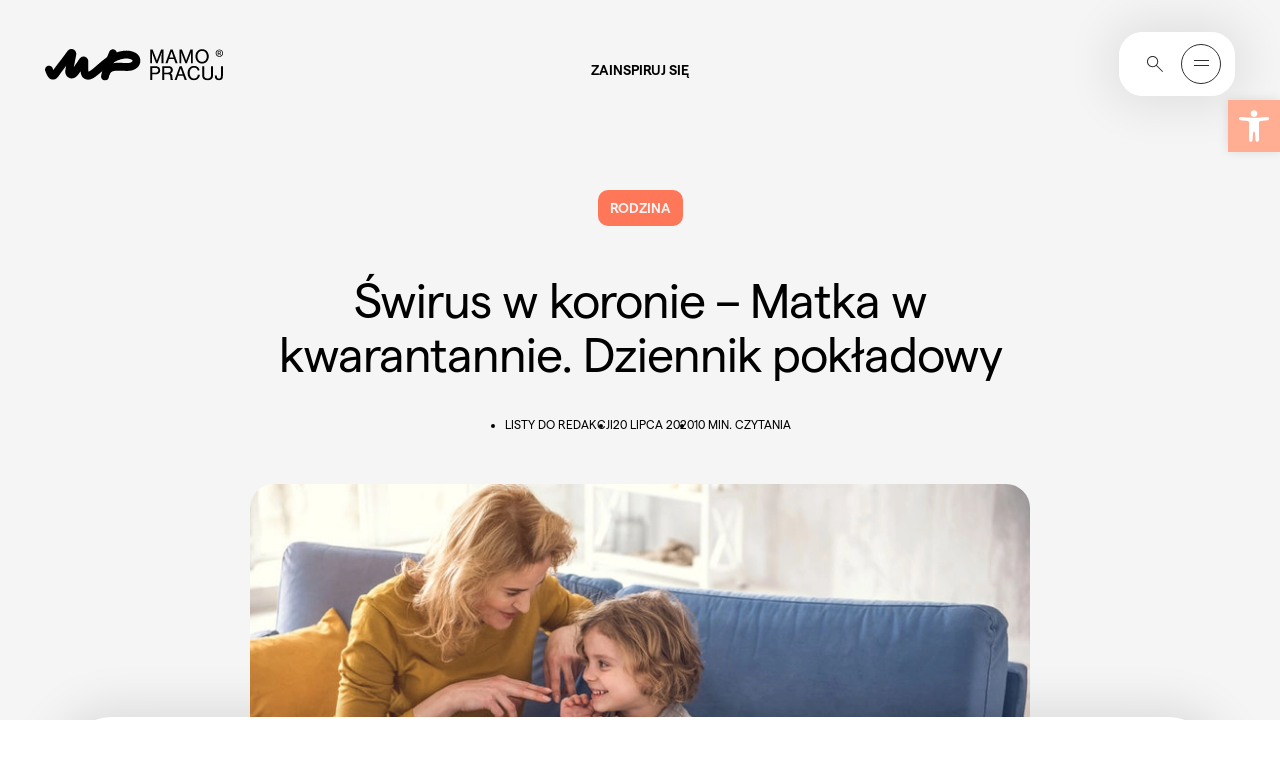

--- FILE ---
content_type: text/html; charset=UTF-8
request_url: https://mamopracuj.pl/swirus-w-koronie-matka-w-kwarantannie-dziennik-pokladowy/
body_size: 64940
content:
<!DOCTYPE html><html lang="pl-PL"><head><meta charset="UTF-8" /><meta name="viewport" content="width=device-width, initial-scale=1.0, minimum-scale=1.0"><link rel="profile" href="https://gmpg.org/xfn/11"><meta http-equiv="Content-Type" content="text/html; charset=UTF-8"><meta http-equiv="X-UA-Compatible" content="IE=edge,chrome=1"><link rel="pingback" href="https://mamopracuj.pl/xmlrpc.php"><link rel="icon" href="https://mamopracuj.pl/wp-content/themes/mamopracuj/dist/assets/images/favicons/16X16_browser_favicon.png" type="image/x-icon"><link rel="shortcut icon" href="https://mamopracuj.pl/wp-content/themes/mamopracuj/dist/assets/images/favicons/16X16_browser_favicon.png" type="image/x-icon"><link rel="icon" type="image/png" sizes="32x32" href="https://mamopracuj.pl/wp-content/themes/mamopracuj/dist/assets/images/favicons/32x32_taskbar_shortcut_favicon.png"><!-- Apple Touch Icons --><link rel="apple-touch-icon" sizes="57x57" href="https://mamopracuj.pl/wp-content/themes/mamopracuj/dist/assets/images/favicons/180x180_apple_touch_favicon.png"><meta name="theme-color" content="#ffffff"><meta name="pinterest-rich-pin" content="false" /><meta name="theme-color" content="#106D73"><script async src="https://www.googletagmanager.com/gtag/js?id=G-TVVHRHL0WG"></script><script>
    
		window.dataLayer = window.dataLayer || [];
		function gtag(){dataLayer.push(arguments);}
		gtag('js', new Date());
		gtag('config', 'G-TVVHRHL0WG');
	</script><meta name='robots' content='index, follow, max-image-preview:large, max-snippet:-1, max-video-preview:-1' /><!-- Google Tag Manager for WordPress by gtm4wp.com --><script data-cfasync="false" data-pagespeed-no-defer>
	var gtm4wp_datalayer_name = "dataLayer";
	var dataLayer = dataLayer || [];
</script><!-- End Google Tag Manager for WordPress by gtm4wp.com --><!-- This site is optimized with the Yoast SEO Premium plugin v26.5 (Yoast SEO v26.7) - https://yoast.com/wordpress/plugins/seo/ --><title>Świrus w koronie - Matka w kwarantannie. Dziennik pokładowy - Mamopracuj</title><meta name="description" content="&quot;O co chodzi tym ludziom? Papieru nie można kupić, kaszy, makaronu, w sklepach puste półki. Ogłupieli chyba. Przygotowania jak do wojny. Okazuje się, że nie rozumiem problemu. Jakiś straszny wirus, super zaraźliwy, zaraz nas wszystkich pozabija, a ja nie zrobiłam zapasów na najbliższą pięciolatkę. Po co, jeśli nas wykończy w tym roku? Na dodatek zabrałam dziecko do sklepu. Podobno naraziłam je na śmierć!&quot; Zapraszamy Was do lektury dziennika Karoliny Wasilewskiej, laureatki II nagrody w naszym konkursie Matka w kwarantannie. Dziennik pokładowy, który zorganizowałyśmy wspólnie z Wydawnictwem Mamy dla Mamy i serwisem The Mother Mag z okazji Dnia Matki." /><link rel="canonical" href="https://mamopracuj.pl/swirus-w-koronie-matka-w-kwarantannie-dziennik-pokladowy/" /><meta property="og:locale" content="pl_PL" /><meta property="og:type" content="article" /><meta property="og:title" content="Świrus w koronie - Matka w kwarantannie. Dziennik pokładowy - Mamopracuj" /><meta property="og:description" content="&quot;O co chodzi tym ludziom? Papieru nie można kupić, kaszy, makaronu, w sklepach puste półki. Ogłupieli chyba. Przygotowania jak do wojny. Okazuje się, że nie rozumiem problemu. Jakiś straszny wirus, super zaraźliwy, zaraz nas wszystkich pozabija, a ja nie zrobiłam zapasów na najbliższą pięciolatkę. Po co, jeśli nas wykończy w tym roku? Na dodatek zabrałam dziecko do sklepu. Podobno naraziłam je na śmierć!&quot; Zapraszamy Was do lektury dziennika Karoliny Wasilewskiej, laureatki II nagrody w naszym konkursie Matka w kwarantannie. Dziennik pokładowy, który zorganizowałyśmy wspólnie z Wydawnictwem Mamy dla Mamy i serwisem The Mother Mag z okazji Dnia Matki." /><meta property="og:url" content="https://mamopracuj.pl/swirus-w-koronie-matka-w-kwarantannie-dziennik-pokladowy/" /><meta property="og:site_name" content="Mamopracuj" /><meta property="article:published_time" content="2020-07-20T05:01:05+00:00" /><meta property="article:modified_time" content="2020-07-30T14:00:25+00:00" /><meta property="og:image" content="https://mamopracuj.pl/wp-content/uploads/2020/07/mama_z_synem_na_sofie_bawia_sie_800.jpg" /><meta property="og:image:width" content="800" /><meta property="og:image:height" content="533" /><meta property="og:image:type" content="image/jpeg" /><meta name="author" content="Ewa Moskalik" /><meta name="twitter:card" content="summary_large_image" /><meta name="twitter:label1" content="Napisane przez" /><meta name="twitter:data1" content="Ewa Moskalik" /><meta name="twitter:label2" content="Szacowany czas czytania" /><meta name="twitter:data2" content="9 minut" /><script type="application/ld+json" class="yoast-schema-graph">{"@context":"https://schema.org","@graph":[{"@type":"Article","@id":"https://mamopracuj.pl/swirus-w-koronie-matka-w-kwarantannie-dziennik-pokladowy/#article","isPartOf":{"@id":"https://mamopracuj.pl/swirus-w-koronie-matka-w-kwarantannie-dziennik-pokladowy/"},"author":{"name":"Ewa Moskalik","@id":"https://mamopracuj.pl/#/schema/person/4331c51c07d5b756ba11b992374ef374"},"headline":"Świrus w koronie &#8211; Matka w kwarantannie. Dziennik pokładowy","datePublished":"2020-07-20T05:01:05+00:00","dateModified":"2020-07-30T14:00:25+00:00","mainEntityOfPage":{"@id":"https://mamopracuj.pl/swirus-w-koronie-matka-w-kwarantannie-dziennik-pokladowy/"},"wordCount":1874,"publisher":{"@id":"https://mamopracuj.pl/#organization"},"image":{"@id":"https://mamopracuj.pl/swirus-w-koronie-matka-w-kwarantannie-dziennik-pokladowy/#primaryimage"},"thumbnailUrl":"https://mamopracuj.pl/wp-content/uploads/2020/07/mama_z_synem_na_sofie_bawia_sie_800.jpg","keywords":["zorganizowana mama"],"articleSection":["Rodzina"],"inLanguage":"pl-PL"},{"@type":"WebPage","@id":"https://mamopracuj.pl/swirus-w-koronie-matka-w-kwarantannie-dziennik-pokladowy/","url":"https://mamopracuj.pl/swirus-w-koronie-matka-w-kwarantannie-dziennik-pokladowy/","name":"Świrus w koronie - Matka w kwarantannie. Dziennik pokładowy - Mamopracuj","isPartOf":{"@id":"https://mamopracuj.pl/#website"},"primaryImageOfPage":{"@id":"https://mamopracuj.pl/swirus-w-koronie-matka-w-kwarantannie-dziennik-pokladowy/#primaryimage"},"image":{"@id":"https://mamopracuj.pl/swirus-w-koronie-matka-w-kwarantannie-dziennik-pokladowy/#primaryimage"},"thumbnailUrl":"https://mamopracuj.pl/wp-content/uploads/2020/07/mama_z_synem_na_sofie_bawia_sie_800.jpg","datePublished":"2020-07-20T05:01:05+00:00","dateModified":"2020-07-30T14:00:25+00:00","description":"\"O co chodzi tym ludziom? Papieru nie można kupić, kaszy, makaronu, w sklepach puste półki. Ogłupieli chyba. Przygotowania jak do wojny. Okazuje się, że nie rozumiem problemu. Jakiś straszny wirus, super zaraźliwy, zaraz nas wszystkich pozabija, a ja nie zrobiłam zapasów na najbliższą pięciolatkę. Po co, jeśli nas wykończy w tym roku? Na dodatek zabrałam dziecko do sklepu. Podobno naraziłam je na śmierć!\" Zapraszamy Was do lektury dziennika Karoliny Wasilewskiej, laureatki II nagrody w naszym konkursie Matka w kwarantannie. Dziennik pokładowy, który zorganizowałyśmy wspólnie z Wydawnictwem Mamy dla Mamy i serwisem The Mother Mag z okazji Dnia Matki.","breadcrumb":{"@id":"https://mamopracuj.pl/swirus-w-koronie-matka-w-kwarantannie-dziennik-pokladowy/#breadcrumb"},"inLanguage":"pl-PL","potentialAction":{"@type":"ListenAction","target":"https://mamopracuj.pl/swirus-w-koronie-matka-w-kwarantannie-dziennik-pokladowy/#podcast_player_62178","object":{"@id":"https://mamopracuj.pl/swirus-w-koronie-matka-w-kwarantannie-dziennik-pokladowy/#/schema/podcast"}},"mainEntityOfPage":"https://mamopracuj.pl/swirus-w-koronie-matka-w-kwarantannie-dziennik-pokladowy/#/schema/podcast"},{"@type":"ImageObject","inLanguage":"pl-PL","@id":"https://mamopracuj.pl/swirus-w-koronie-matka-w-kwarantannie-dziennik-pokladowy/#primaryimage","url":"https://mamopracuj.pl/wp-content/uploads/2020/07/mama_z_synem_na_sofie_bawia_sie_800.jpg","contentUrl":"https://mamopracuj.pl/wp-content/uploads/2020/07/mama_z_synem_na_sofie_bawia_sie_800.jpg","width":800,"height":533,"caption":"SSUCv3H4sIAAAAAAAEAJ1W246kNhB9j5R/GPE8RDYGG/IP+YLVPlQb0+2MaSPbzG7vav49hr4sVLWSUV5mmvJxXU+V6+fvv728FAeIVhd/vvxcvvK3dW6OKUCy/pzF7PUmN71NPlhwi3CRfawnRUyQ5mjiouIm0pDMMWOvwtv9u50v1++X+8F6mG/ko6J43cjifFhld9HH6/++ef3x9R4KHM1ZX375lkWDT95Z2PqXpZzJVvzBmWLV+lc9VH592Cv6YGCMyY4G3+btzi3eiP133T3Td7DHmLx+m07ZJ6Ryd/8vG7VxDs7Gz/GpZ2by0aZVUfw3TZX8df3642NT4WCcgWuFbxqKvm36SgsouWCirDnwEljblfoAqtVcNFL1dwtFK8wg1aErKxhkWdctL7uhr8uhNtpUHetNNaz2r64Xb9+SCeOWO3Gl4sP9QvJWiAJVNUeKQE2jMEifrOv3MFU1DYYd/GUH6mQjOww6+X3JM114q1oMG2C07oL9lxXGBRP3AXDR1pKoy9WA75/ATRDMGWekZTWJAqYJece4JBmx5977EBGw6RgGvtlP5NcZG+eAs8eqimNk8keTTiYgw4Ii19KevEfmhZKSQGHWeRwBZhVvSZGd928IJSuS7OgHQB5WlDAaUMiSsfqJxXeM4pKUTftZnz5h8mRMGGaHkB0jyJhZanADUTZr/2PPFl4p1eWOx8BjsDi9T9T97Qn3FCnXMCNNktWks0dPaZL5TuL85kdU99zcLaHxYEZA+cg4RdSNfvxvm7kRTUiAE5LHBbGr/Tj4sO/btuv4E8NLvJTvz+w7+27PR9y7jI4gj6NhUlDqzWmfGJXnABnHUzApXXDdqLacwJFMRxrC5AAraxsSwBHQSJbNkzCn5T3D42dhHgliGY72bCKee08GpLMp4QbKjxtRab7bZHqsj47IyVsyviUnsTjoyVNFWZVHIwS7rAnY7qMjl3+3B//d9sZv9jmYe+s3z/G71+AWVWJzaQpWX0l2v3ZvyMdamPfKlV93wdmndau4LSNFDyux8oPGVVULntmSF4lGsdveVKx7ke23u+Z1/TzZfBQuG/n6ChUS1MEIA2UNqivrgTflYYChrDQTje7lUKklVx//ALiCpu4LCwAA"},{"@type":"BreadcrumbList","@id":"https://mamopracuj.pl/swirus-w-koronie-matka-w-kwarantannie-dziennik-pokladowy/#breadcrumb","itemListElement":[{"@type":"ListItem","position":1,"name":"Strona główna","item":"https://mamopracuj.pl/"},{"@type":"ListItem","position":2,"name":"Rodzina","item":"https://mamopracuj.pl/kategoria/rodzina/"},{"@type":"ListItem","position":3,"name":"Świrus w koronie &#8211; Matka w kwarantannie. Dziennik #i#pokładowy#/i#"}]},{"@type":"WebSite","@id":"https://mamopracuj.pl/#website","url":"https://mamopracuj.pl/","name":"Mamopracuj","description":"portal dla Mam i Pracodawców","publisher":{"@id":"https://mamopracuj.pl/#organization"},"potentialAction":[{"@type":"SearchAction","target":{"@type":"EntryPoint","urlTemplate":"https://mamopracuj.pl/?s={search_term_string}"},"query-input":{"@type":"PropertyValueSpecification","valueRequired":true,"valueName":"search_term_string"}}],"inLanguage":"pl-PL"},{"@type":"Organization","@id":"https://mamopracuj.pl/#organization","name":"MamoPracuj","url":"https://mamopracuj.pl/","logo":{"@type":"ImageObject","inLanguage":"pl-PL","@id":"https://mamopracuj.pl/#/schema/logo/image/","url":"https://mamopracuj.pl/wp-content/uploads/2021/01/MAMO_Pracodawca_Przyjazny_RGB_Color_1200.png","contentUrl":"https://mamopracuj.pl/wp-content/uploads/2021/01/MAMO_Pracodawca_Przyjazny_RGB_Color_1200.png","width":1200,"height":630,"caption":"MamoPracuj"},"image":{"@id":"https://mamopracuj.pl/#/schema/logo/image/"}},{"@type":"Person","@id":"https://mamopracuj.pl/#/schema/person/4331c51c07d5b756ba11b992374ef374","name":"Ewa Moskalik","image":{"@type":"ImageObject","inLanguage":"pl-PL","@id":"https://mamopracuj.pl/#/schema/person/image/","url":"https://secure.gravatar.com/avatar/e7f74dbf8589cc0a66e06466a5563f655a9033c7214d2875dde0c656015cc241?s=96&d=mm&r=g","contentUrl":"https://secure.gravatar.com/avatar/e7f74dbf8589cc0a66e06466a5563f655a9033c7214d2875dde0c656015cc241?s=96&d=mm&r=g","caption":"Ewa Moskalik"},"url":"https://mamopracuj.pl/author/ewa-moskalik/"}]}</script><!-- / Yoast SEO Premium plugin. --><link rel="alternate" title="oEmbed (JSON)" type="application/json+oembed" href="https://mamopracuj.pl/wp-json/oembed/1.0/embed?url=https%3A%2F%2Fmamopracuj.pl%2Fswirus-w-koronie-matka-w-kwarantannie-dziennik-pokladowy%2F" /><link rel="alternate" title="oEmbed (XML)" type="text/xml+oembed" href="https://mamopracuj.pl/wp-json/oembed/1.0/embed?url=https%3A%2F%2Fmamopracuj.pl%2Fswirus-w-koronie-matka-w-kwarantannie-dziennik-pokladowy%2F&#038;format=xml" /><style id='wp-img-auto-sizes-contain-inline-css' type='text/css'>
img:is([sizes=auto i],[sizes^="auto," i]){contain-intrinsic-size:3000px 1500px}
/*# sourceURL=wp-img-auto-sizes-contain-inline-css */
</style><link rel="preload stylesheet" as="style" onload="this.onload=null;this.rel='stylesheet';" id="litespeed-cache-dummy" href="https://mamopracuj.pl/wp-content/plugins/litespeed-cache/assets/css/litespeed-dummy.css?ver=6.9" type="text/css" media="all" /><link rel="preload stylesheet" as="style" onload="this.onload=null;this.rel='stylesheet';" id="wp-block-library" href="https://mamopracuj.pl/wp-includes/css/dist/block-library/style.min.css?ver=6.9" type="text/css" media="all" /><style id='wp-block-heading-inline-css' type='text/css'>
h1:where(.wp-block-heading).has-background,h2:where(.wp-block-heading).has-background,h3:where(.wp-block-heading).has-background,h4:where(.wp-block-heading).has-background,h5:where(.wp-block-heading).has-background,h6:where(.wp-block-heading).has-background{padding:1.25em 2.375em}h1.has-text-align-left[style*=writing-mode]:where([style*=vertical-lr]),h1.has-text-align-right[style*=writing-mode]:where([style*=vertical-rl]),h2.has-text-align-left[style*=writing-mode]:where([style*=vertical-lr]),h2.has-text-align-right[style*=writing-mode]:where([style*=vertical-rl]),h3.has-text-align-left[style*=writing-mode]:where([style*=vertical-lr]),h3.has-text-align-right[style*=writing-mode]:where([style*=vertical-rl]),h4.has-text-align-left[style*=writing-mode]:where([style*=vertical-lr]),h4.has-text-align-right[style*=writing-mode]:where([style*=vertical-rl]),h5.has-text-align-left[style*=writing-mode]:where([style*=vertical-lr]),h5.has-text-align-right[style*=writing-mode]:where([style*=vertical-rl]),h6.has-text-align-left[style*=writing-mode]:where([style*=vertical-lr]),h6.has-text-align-right[style*=writing-mode]:where([style*=vertical-rl]){rotate:180deg}
/*# sourceURL=https://mamopracuj.pl/wp-includes/blocks/heading/style.min.css */
</style>
<style id='wp-block-image-inline-css' type='text/css'>
.wp-block-image>a,.wp-block-image>figure>a{display:inline-block}.wp-block-image img{box-sizing:border-box;height:auto;max-width:100%;vertical-align:bottom}@media not (prefers-reduced-motion){.wp-block-image img.hide{visibility:hidden}.wp-block-image img.show{animation:show-content-image .4s}}.wp-block-image[style*=border-radius] img,.wp-block-image[style*=border-radius]>a{border-radius:inherit}.wp-block-image.has-custom-border img{box-sizing:border-box}.wp-block-image.aligncenter{text-align:center}.wp-block-image.alignfull>a,.wp-block-image.alignwide>a{width:100%}.wp-block-image.alignfull img,.wp-block-image.alignwide img{height:auto;width:100%}.wp-block-image .aligncenter,.wp-block-image .alignleft,.wp-block-image .alignright,.wp-block-image.aligncenter,.wp-block-image.alignleft,.wp-block-image.alignright{display:table}.wp-block-image .aligncenter>figcaption,.wp-block-image .alignleft>figcaption,.wp-block-image .alignright>figcaption,.wp-block-image.aligncenter>figcaption,.wp-block-image.alignleft>figcaption,.wp-block-image.alignright>figcaption{caption-side:bottom;display:table-caption}.wp-block-image .alignleft{float:left;margin:.5em 1em .5em 0}.wp-block-image .alignright{float:right;margin:.5em 0 .5em 1em}.wp-block-image .aligncenter{margin-left:auto;margin-right:auto}.wp-block-image :where(figcaption){margin-bottom:1em;margin-top:.5em}.wp-block-image.is-style-circle-mask img{border-radius:9999px}@supports ((-webkit-mask-image:none) or (mask-image:none)) or (-webkit-mask-image:none){.wp-block-image.is-style-circle-mask img{border-radius:0;-webkit-mask-image:url('data:image/svg+xml;utf8,<svg viewBox="0 0 100 100" xmlns="http://www.w3.org/2000/svg"><circle cx="50" cy="50" r="50"/></svg>');mask-image:url('data:image/svg+xml;utf8,<svg viewBox="0 0 100 100" xmlns="http://www.w3.org/2000/svg"><circle cx="50" cy="50" r="50"/></svg>');mask-mode:alpha;-webkit-mask-position:center;mask-position:center;-webkit-mask-repeat:no-repeat;mask-repeat:no-repeat;-webkit-mask-size:contain;mask-size:contain}}:root :where(.wp-block-image.is-style-rounded img,.wp-block-image .is-style-rounded img){border-radius:9999px}.wp-block-image figure{margin:0}.wp-lightbox-container{display:flex;flex-direction:column;position:relative}.wp-lightbox-container img{cursor:zoom-in}.wp-lightbox-container img:hover+button{opacity:1}.wp-lightbox-container button{align-items:center;backdrop-filter:blur(16px) saturate(180%);background-color:#5a5a5a40;border:none;border-radius:4px;cursor:zoom-in;display:flex;height:20px;justify-content:center;opacity:0;padding:0;position:absolute;right:16px;text-align:center;top:16px;width:20px;z-index:100}@media not (prefers-reduced-motion){.wp-lightbox-container button{transition:opacity .2s ease}}.wp-lightbox-container button:focus-visible{outline:3px auto #5a5a5a40;outline:3px auto -webkit-focus-ring-color;outline-offset:3px}.wp-lightbox-container button:hover{cursor:pointer;opacity:1}.wp-lightbox-container button:focus{opacity:1}.wp-lightbox-container button:focus,.wp-lightbox-container button:hover,.wp-lightbox-container button:not(:hover):not(:active):not(.has-background){background-color:#5a5a5a40;border:none}.wp-lightbox-overlay{box-sizing:border-box;cursor:zoom-out;height:100vh;left:0;overflow:hidden;position:fixed;top:0;visibility:hidden;width:100%;z-index:100000}.wp-lightbox-overlay .close-button{align-items:center;cursor:pointer;display:flex;justify-content:center;min-height:40px;min-width:40px;padding:0;position:absolute;right:calc(env(safe-area-inset-right) + 16px);top:calc(env(safe-area-inset-top) + 16px);z-index:5000000}.wp-lightbox-overlay .close-button:focus,.wp-lightbox-overlay .close-button:hover,.wp-lightbox-overlay .close-button:not(:hover):not(:active):not(.has-background){background:none;border:none}.wp-lightbox-overlay .lightbox-image-container{height:var(--wp--lightbox-container-height);left:50%;overflow:hidden;position:absolute;top:50%;transform:translate(-50%,-50%);transform-origin:top left;width:var(--wp--lightbox-container-width);z-index:9999999999}.wp-lightbox-overlay .wp-block-image{align-items:center;box-sizing:border-box;display:flex;height:100%;justify-content:center;margin:0;position:relative;transform-origin:0 0;width:100%;z-index:3000000}.wp-lightbox-overlay .wp-block-image img{height:var(--wp--lightbox-image-height);min-height:var(--wp--lightbox-image-height);min-width:var(--wp--lightbox-image-width);width:var(--wp--lightbox-image-width)}.wp-lightbox-overlay .wp-block-image figcaption{display:none}.wp-lightbox-overlay button{background:none;border:none}.wp-lightbox-overlay .scrim{background-color:#fff;height:100%;opacity:.9;position:absolute;width:100%;z-index:2000000}.wp-lightbox-overlay.active{visibility:visible}@media not (prefers-reduced-motion){.wp-lightbox-overlay.active{animation:turn-on-visibility .25s both}.wp-lightbox-overlay.active img{animation:turn-on-visibility .35s both}.wp-lightbox-overlay.show-closing-animation:not(.active){animation:turn-off-visibility .35s both}.wp-lightbox-overlay.show-closing-animation:not(.active) img{animation:turn-off-visibility .25s both}.wp-lightbox-overlay.zoom.active{animation:none;opacity:1;visibility:visible}.wp-lightbox-overlay.zoom.active .lightbox-image-container{animation:lightbox-zoom-in .4s}.wp-lightbox-overlay.zoom.active .lightbox-image-container img{animation:none}.wp-lightbox-overlay.zoom.active .scrim{animation:turn-on-visibility .4s forwards}.wp-lightbox-overlay.zoom.show-closing-animation:not(.active){animation:none}.wp-lightbox-overlay.zoom.show-closing-animation:not(.active) .lightbox-image-container{animation:lightbox-zoom-out .4s}.wp-lightbox-overlay.zoom.show-closing-animation:not(.active) .lightbox-image-container img{animation:none}.wp-lightbox-overlay.zoom.show-closing-animation:not(.active) .scrim{animation:turn-off-visibility .4s forwards}}@keyframes show-content-image{0%{visibility:hidden}99%{visibility:hidden}to{visibility:visible}}@keyframes turn-on-visibility{0%{opacity:0}to{opacity:1}}@keyframes turn-off-visibility{0%{opacity:1;visibility:visible}99%{opacity:0;visibility:visible}to{opacity:0;visibility:hidden}}@keyframes lightbox-zoom-in{0%{transform:translate(calc((-100vw + var(--wp--lightbox-scrollbar-width))/2 + var(--wp--lightbox-initial-left-position)),calc(-50vh + var(--wp--lightbox-initial-top-position))) scale(var(--wp--lightbox-scale))}to{transform:translate(-50%,-50%) scale(1)}}@keyframes lightbox-zoom-out{0%{transform:translate(-50%,-50%) scale(1);visibility:visible}99%{visibility:visible}to{transform:translate(calc((-100vw + var(--wp--lightbox-scrollbar-width))/2 + var(--wp--lightbox-initial-left-position)),calc(-50vh + var(--wp--lightbox-initial-top-position))) scale(var(--wp--lightbox-scale));visibility:hidden}}
/*# sourceURL=https://mamopracuj.pl/wp-includes/blocks/image/style.min.css */
</style>
<style id='wp-block-paragraph-inline-css' type='text/css'>
.is-small-text{font-size:.875em}.is-regular-text{font-size:1em}.is-large-text{font-size:2.25em}.is-larger-text{font-size:3em}.has-drop-cap:not(:focus):first-letter{float:left;font-size:8.4em;font-style:normal;font-weight:100;line-height:.68;margin:.05em .1em 0 0;text-transform:uppercase}body.rtl .has-drop-cap:not(:focus):first-letter{float:none;margin-left:.1em}p.has-drop-cap.has-background{overflow:hidden}:root :where(p.has-background){padding:1.25em 2.375em}:where(p.has-text-color:not(.has-link-color)) a{color:inherit}p.has-text-align-left[style*="writing-mode:vertical-lr"],p.has-text-align-right[style*="writing-mode:vertical-rl"]{rotate:180deg}
/*# sourceURL=https://mamopracuj.pl/wp-includes/blocks/paragraph/style.min.css */
</style>
<style id='global-styles-inline-css' type='text/css'>
:root{--wp--preset--aspect-ratio--square: 1;--wp--preset--aspect-ratio--4-3: 4/3;--wp--preset--aspect-ratio--3-4: 3/4;--wp--preset--aspect-ratio--3-2: 3/2;--wp--preset--aspect-ratio--2-3: 2/3;--wp--preset--aspect-ratio--16-9: 16/9;--wp--preset--aspect-ratio--9-16: 9/16;--wp--preset--color--black: #000000;--wp--preset--color--cyan-bluish-gray: #abb8c3;--wp--preset--color--white: #ffffff;--wp--preset--color--pale-pink: #f78da7;--wp--preset--color--vivid-red: #cf2e2e;--wp--preset--color--luminous-vivid-orange: #ff6900;--wp--preset--color--luminous-vivid-amber: #fcb900;--wp--preset--color--light-green-cyan: #7bdcb5;--wp--preset--color--vivid-green-cyan: #00d084;--wp--preset--color--pale-cyan-blue: #8ed1fc;--wp--preset--color--vivid-cyan-blue: #0693e3;--wp--preset--color--vivid-purple: #9b51e0;--wp--preset--color--primary-light-orange: #FFAE94;--wp--preset--color--primary-orange: #FE7759;--wp--preset--color--primary-light-blue: #EAF5FF;--wp--preset--color--primary-blue: #5374E7;--wp--preset--color--primary-light-purple: #D999E9;--wp--preset--color--primary-purple: #B13CCF;--wp--preset--color--primary-warm-grey: #F5F5F5;--wp--preset--color--primary-green: #2B4238;--wp--preset--color--primary-black: #2E2E2E;--wp--preset--color--primary-white: #fff;--wp--preset--gradient--vivid-cyan-blue-to-vivid-purple: linear-gradient(135deg,rgb(6,147,227) 0%,rgb(155,81,224) 100%);--wp--preset--gradient--light-green-cyan-to-vivid-green-cyan: linear-gradient(135deg,rgb(122,220,180) 0%,rgb(0,208,130) 100%);--wp--preset--gradient--luminous-vivid-amber-to-luminous-vivid-orange: linear-gradient(135deg,rgb(252,185,0) 0%,rgb(255,105,0) 100%);--wp--preset--gradient--luminous-vivid-orange-to-vivid-red: linear-gradient(135deg,rgb(255,105,0) 0%,rgb(207,46,46) 100%);--wp--preset--gradient--very-light-gray-to-cyan-bluish-gray: linear-gradient(135deg,rgb(238,238,238) 0%,rgb(169,184,195) 100%);--wp--preset--gradient--cool-to-warm-spectrum: linear-gradient(135deg,rgb(74,234,220) 0%,rgb(151,120,209) 20%,rgb(207,42,186) 40%,rgb(238,44,130) 60%,rgb(251,105,98) 80%,rgb(254,248,76) 100%);--wp--preset--gradient--blush-light-purple: linear-gradient(135deg,rgb(255,206,236) 0%,rgb(152,150,240) 100%);--wp--preset--gradient--blush-bordeaux: linear-gradient(135deg,rgb(254,205,165) 0%,rgb(254,45,45) 50%,rgb(107,0,62) 100%);--wp--preset--gradient--luminous-dusk: linear-gradient(135deg,rgb(255,203,112) 0%,rgb(199,81,192) 50%,rgb(65,88,208) 100%);--wp--preset--gradient--pale-ocean: linear-gradient(135deg,rgb(255,245,203) 0%,rgb(182,227,212) 50%,rgb(51,167,181) 100%);--wp--preset--gradient--electric-grass: linear-gradient(135deg,rgb(202,248,128) 0%,rgb(113,206,126) 100%);--wp--preset--gradient--midnight: linear-gradient(135deg,rgb(2,3,129) 0%,rgb(40,116,252) 100%);--wp--preset--font-size--small: 13px;--wp--preset--font-size--medium: 20px;--wp--preset--font-size--large: 36px;--wp--preset--font-size--x-large: 42px;--wp--preset--font-size--h-1: 128px;--wp--preset--font-size--h-2: 96px;--wp--preset--font-size--h-3: 60px;--wp--preset--font-size--h-4: 48px;--wp--preset--font-size--h-5: 34px;--wp--preset--font-size--h-6: 24px;--wp--preset--font-size--h-7: 20px;--wp--preset--font-size--normal: 16px;--wp--preset--font-size--smaller: 14px;--wp--preset--font-size--question-text: 17px;--wp--preset--spacing--20: 0.44rem;--wp--preset--spacing--30: 0.67rem;--wp--preset--spacing--40: 1rem;--wp--preset--spacing--50: 1.5rem;--wp--preset--spacing--60: 2.25rem;--wp--preset--spacing--70: 3.38rem;--wp--preset--spacing--80: 5.06rem;--wp--preset--shadow--natural: 6px 6px 9px rgba(0, 0, 0, 0.2);--wp--preset--shadow--deep: 12px 12px 50px rgba(0, 0, 0, 0.4);--wp--preset--shadow--sharp: 6px 6px 0px rgba(0, 0, 0, 0.2);--wp--preset--shadow--outlined: 6px 6px 0px -3px rgb(255, 255, 255), 6px 6px rgb(0, 0, 0);--wp--preset--shadow--crisp: 6px 6px 0px rgb(0, 0, 0);}:where(.is-layout-flex){gap: 0.5em;}:where(.is-layout-grid){gap: 0.5em;}body .is-layout-flex{display: flex;}.is-layout-flex{flex-wrap: wrap;align-items: center;}.is-layout-flex > :is(*, div){margin: 0;}body .is-layout-grid{display: grid;}.is-layout-grid > :is(*, div){margin: 0;}:where(.wp-block-columns.is-layout-flex){gap: 2em;}:where(.wp-block-columns.is-layout-grid){gap: 2em;}:where(.wp-block-post-template.is-layout-flex){gap: 1.25em;}:where(.wp-block-post-template.is-layout-grid){gap: 1.25em;}.has-black-color{color: var(--wp--preset--color--black) !important;}.has-cyan-bluish-gray-color{color: var(--wp--preset--color--cyan-bluish-gray) !important;}.has-white-color{color: var(--wp--preset--color--white) !important;}.has-pale-pink-color{color: var(--wp--preset--color--pale-pink) !important;}.has-vivid-red-color{color: var(--wp--preset--color--vivid-red) !important;}.has-luminous-vivid-orange-color{color: var(--wp--preset--color--luminous-vivid-orange) !important;}.has-luminous-vivid-amber-color{color: var(--wp--preset--color--luminous-vivid-amber) !important;}.has-light-green-cyan-color{color: var(--wp--preset--color--light-green-cyan) !important;}.has-vivid-green-cyan-color{color: var(--wp--preset--color--vivid-green-cyan) !important;}.has-pale-cyan-blue-color{color: var(--wp--preset--color--pale-cyan-blue) !important;}.has-vivid-cyan-blue-color{color: var(--wp--preset--color--vivid-cyan-blue) !important;}.has-vivid-purple-color{color: var(--wp--preset--color--vivid-purple) !important;}.has-black-background-color{background-color: var(--wp--preset--color--black) !important;}.has-cyan-bluish-gray-background-color{background-color: var(--wp--preset--color--cyan-bluish-gray) !important;}.has-white-background-color{background-color: var(--wp--preset--color--white) !important;}.has-pale-pink-background-color{background-color: var(--wp--preset--color--pale-pink) !important;}.has-vivid-red-background-color{background-color: var(--wp--preset--color--vivid-red) !important;}.has-luminous-vivid-orange-background-color{background-color: var(--wp--preset--color--luminous-vivid-orange) !important;}.has-luminous-vivid-amber-background-color{background-color: var(--wp--preset--color--luminous-vivid-amber) !important;}.has-light-green-cyan-background-color{background-color: var(--wp--preset--color--light-green-cyan) !important;}.has-vivid-green-cyan-background-color{background-color: var(--wp--preset--color--vivid-green-cyan) !important;}.has-pale-cyan-blue-background-color{background-color: var(--wp--preset--color--pale-cyan-blue) !important;}.has-vivid-cyan-blue-background-color{background-color: var(--wp--preset--color--vivid-cyan-blue) !important;}.has-vivid-purple-background-color{background-color: var(--wp--preset--color--vivid-purple) !important;}.has-black-border-color{border-color: var(--wp--preset--color--black) !important;}.has-cyan-bluish-gray-border-color{border-color: var(--wp--preset--color--cyan-bluish-gray) !important;}.has-white-border-color{border-color: var(--wp--preset--color--white) !important;}.has-pale-pink-border-color{border-color: var(--wp--preset--color--pale-pink) !important;}.has-vivid-red-border-color{border-color: var(--wp--preset--color--vivid-red) !important;}.has-luminous-vivid-orange-border-color{border-color: var(--wp--preset--color--luminous-vivid-orange) !important;}.has-luminous-vivid-amber-border-color{border-color: var(--wp--preset--color--luminous-vivid-amber) !important;}.has-light-green-cyan-border-color{border-color: var(--wp--preset--color--light-green-cyan) !important;}.has-vivid-green-cyan-border-color{border-color: var(--wp--preset--color--vivid-green-cyan) !important;}.has-pale-cyan-blue-border-color{border-color: var(--wp--preset--color--pale-cyan-blue) !important;}.has-vivid-cyan-blue-border-color{border-color: var(--wp--preset--color--vivid-cyan-blue) !important;}.has-vivid-purple-border-color{border-color: var(--wp--preset--color--vivid-purple) !important;}.has-vivid-cyan-blue-to-vivid-purple-gradient-background{background: var(--wp--preset--gradient--vivid-cyan-blue-to-vivid-purple) !important;}.has-light-green-cyan-to-vivid-green-cyan-gradient-background{background: var(--wp--preset--gradient--light-green-cyan-to-vivid-green-cyan) !important;}.has-luminous-vivid-amber-to-luminous-vivid-orange-gradient-background{background: var(--wp--preset--gradient--luminous-vivid-amber-to-luminous-vivid-orange) !important;}.has-luminous-vivid-orange-to-vivid-red-gradient-background{background: var(--wp--preset--gradient--luminous-vivid-orange-to-vivid-red) !important;}.has-very-light-gray-to-cyan-bluish-gray-gradient-background{background: var(--wp--preset--gradient--very-light-gray-to-cyan-bluish-gray) !important;}.has-cool-to-warm-spectrum-gradient-background{background: var(--wp--preset--gradient--cool-to-warm-spectrum) !important;}.has-blush-light-purple-gradient-background{background: var(--wp--preset--gradient--blush-light-purple) !important;}.has-blush-bordeaux-gradient-background{background: var(--wp--preset--gradient--blush-bordeaux) !important;}.has-luminous-dusk-gradient-background{background: var(--wp--preset--gradient--luminous-dusk) !important;}.has-pale-ocean-gradient-background{background: var(--wp--preset--gradient--pale-ocean) !important;}.has-electric-grass-gradient-background{background: var(--wp--preset--gradient--electric-grass) !important;}.has-midnight-gradient-background{background: var(--wp--preset--gradient--midnight) !important;}.has-small-font-size{font-size: var(--wp--preset--font-size--small) !important;}.has-medium-font-size{font-size: var(--wp--preset--font-size--medium) !important;}.has-large-font-size{font-size: var(--wp--preset--font-size--large) !important;}.has-x-large-font-size{font-size: var(--wp--preset--font-size--x-large) !important;}
/*# sourceURL=global-styles-inline-css */
</style>
<style id='classic-theme-styles-inline-css' type='text/css'>
/*! This file is auto-generated */
.wp-block-button__link{color:#fff;background-color:#32373c;border-radius:9999px;box-shadow:none;text-decoration:none;padding:calc(.667em + 2px) calc(1.333em + 2px);font-size:1.125em}.wp-block-file__button{background:#32373c;color:#fff;text-decoration:none}
/*# sourceURL=/wp-includes/css/classic-themes.min.css */
</style><link rel="preload stylesheet" as="style" onload="this.onload=null;this.rel='stylesheet';" id="da-frontend" href="https://mamopracuj.pl/wp-content/plugins/download-attachments/css/frontend.css?ver=1.3.2" type="text/css" media="all" /><style id='fsb-flexible-spacer-style-inline-css' type='text/css'>
.fsb-style-show-front{position:relative;z-index:2;}@media screen and (min-width:1025px){.fsb-flexible-spacer__device--md,.fsb-flexible-spacer__device--sm{display:none;}}@media screen and (min-width:600px) and (max-width:1024px){.fsb-flexible-spacer__device--lg,.fsb-flexible-spacer__device--sm{display:none;}}@media screen and (max-width:599px){.fsb-flexible-spacer__device--lg,.fsb-flexible-spacer__device--md{display:none;}}
/*# sourceURL=fsb-flexible-spacer-style-inline-css */
</style><link rel="preload stylesheet" as="style" onload="this.onload=null;this.rel='stylesheet';" id="pgc-simply-gallery-plugin-lightbox-style" href="https://mamopracuj.pl/wp-content/plugins/simply-gallery-block/plugins/pgc_sgb_lightbox.min.style.css?ver=3.3.2" type="text/css" media="all" /><link rel="preload stylesheet" as="style" onload="this.onload=null;this.rel='stylesheet';" id="pojo-a11y" href="https://mamopracuj.pl/wp-content/plugins/pojo-accessibility/modules/legacy/assets/css/style.min.css?ver=1.0.0" type="text/css" media="all" /><style id='mamopracuj-main-inline-css' type='text/css'>
@font-face{font-display:swap;font-family:Matter Regular;font-style:normal;font-weight:400;src:url(/wp-content/themes/mamopracuj/dist/assets/fonts/fonts/Matter-Regular.woff2) format("woff2"),url(/wp-content/themes/mamopracuj/dist/assets/fonts/fonts/Matter-Regular.woff2) format("woff")}@font-face{font-family:Matter SemiBold;src:url(/wp-content/themes/mamopracuj/dist/assets/fonts/fonts/Matter-SemiBold.woff2) format("woff2"),url(/wp-content/themes/mamopracuj/dist/assets/fonts/fonts/Matter-SemiBold.woff) format("woff")}.has-primary-light-orange-color{color:#ffae94}.has-primary-orange-color{color:#fe7759}.has-primary-light-blue-color{color:#82b0ff}.has-primary-blue-color{color:#5374e7}.has-primary-light-purple-color{color:#d999e9}.has-primary-purple-color{color:#b13ccf}.has-primary-warm-grey-color{color:#f5f5f5}.has-primary-light-blue-2-color{color:#eaf5ff}.has-primary-green-color{color:#2b4238}.has-primary-black-color{color:#2e2e2e}.has-primary-white-color{color:#fff}.has-primary-light-orange-background-color{background-color:#ffae94}.has-primary-orange-background-color{background-color:#fe7759}.has-primary-light-blue-background-color{background-color:#82b0ff}.has-primary-blue-background-color{background-color:#5374e7}.has-primary-light-purple-background-color{background-color:#d999e9}.has-primary-purple-background-color{background-color:#b13ccf}.has-primary-warm-grey-background-color{background-color:#f5f5f5}.has-primary-light-blue-2-background-color{background-color:#eaf5ff}.has-primary-green-background-color{background-color:#2b4238}.has-primary-black-background-color{background-color:#2e2e2e}.has-primary-white-background-color{background-color:#fff}.littlecaps,.pagination li a{font-family:Matter SemiBold,sans-serif,Arial;font-size:.875rem;font-weight:500;line-height:.75rem;text-transform:uppercase}.backbullet{max-width:fit-content;padding-left:.7rem;position:relative}.backbullet span.backbullet_bullet{border-radius:50%;content:"";height:6px;left:0;position:absolute;top:3px;width:6px}.backbullet.text-center{margin:0 auto}.backbullet.text-right{margin-left:auto;margin-right:0}.smallerFont{font-size:.875rem;line-height:1rem}/*! normalize.css v8.0.1 | MIT License | github.com/necolas/normalize.css */html{-webkit-text-size-adjust:100%;line-height:1.15}body{margin:0}main{display:block}.has-h-1-font-size,h1{font-size:2em;margin:.67em 0}hr{box-sizing:content-box;height:0;overflow:visible}pre{font-family:monospace,monospace;font-size:1em}a{background-color:transparent}abbr[title]{border-bottom:none;text-decoration:underline;text-decoration:underline dotted}b,strong{font-weight:bolder}code,kbd,samp{font-family:monospace,monospace;font-size:1em}.blocks-gallery-grid .blocks-gallery-image figcaption,.blocks-gallery-grid .blocks-gallery-item figcaption,.wp-block-gallery .blocks-gallery-image figcaption,.wp-block-gallery .blocks-gallery-item figcaption,.wp-block-image figcaption,small{font-size:80%}sub,sup{font-size:75%;line-height:0;position:relative;vertical-align:baseline}sub{bottom:-.25em}sup{top:-.5em}button,input,optgroup,select,textarea{font-family:inherit;font-size:100%;line-height:1.15;margin:0}button,input{overflow:visible}button,select{text-transform:none}[type=button],[type=reset],[type=submit],button{-webkit-appearance:button}[type=button]::-moz-focus-inner,[type=reset]::-moz-focus-inner,[type=submit]::-moz-focus-inner,button::-moz-focus-inner{border-style:none;padding:0}[type=button]:-moz-focusring,[type=reset]:-moz-focusring,[type=submit]:-moz-focusring,button:-moz-focusring{outline:1px dotted ButtonText}fieldset{padding:.35em .75em .625em}legend{box-sizing:border-box;color:inherit;display:table;max-width:100%;padding:0;white-space:normal}progress{vertical-align:baseline}textarea{overflow:auto}[type=checkbox],[type=radio]{box-sizing:border-box;padding:0}[type=number]::-webkit-inner-spin-button,[type=number]::-webkit-outer-spin-button{height:auto}[type=search]{-webkit-appearance:textfield;outline-offset:-2px}[type=search]::-webkit-search-decoration{-webkit-appearance:none}::-webkit-file-upload-button{-webkit-appearance:button;font:inherit}details{display:block}summary{display:list-item}[hidden],template{display:none}html{-webkit-tap-highlight-color:rgba(0,0,0,0);box-sizing:border-box;font-family:sans-serif}*,:after,:before{box-sizing:inherit}article,aside,figcaption,figure,footer,header,hgroup,main,nav,section{display:block}li>ol,li>ul{margin-bottom:0}table{border-collapse:collapse;border-spacing:0}fieldset{border:0;min-width:0}code,kbd,pre,samp{font-family:SFMono-Regular,Menlo,Monaco,Consolas,Liberation Mono,Courier New,monospace;font-size:1em}pre{margin-bottom:1rem;margin-top:0;overflow:auto}figure{margin:0 0 1rem}img{border-style:none}svg{overflow:hidden;vertical-align:middle}th{text-align:inherit}#pojo-a11y-toolbar .pojo-a11y-toolbar-overlay ul.pojo-a11y-toolbar-items,.pojo-a11y-toolbar-inner,.pojo-a11y-toolbar-title{font-family:Matter Regular,sans-serif}a{color:inherit;text-decoration:none;text-decoration-thickness:1px;transition:color .3s cubic-bezier(0,0,.2,1)}a:hover{color:#ffae94}.modalMenu__top--logo{transition:all .4s}.modalMenu__top--logo:hover{transform:scale(1.05)}blockquote{background-color:#f5f5f5;border-radius:24px;margin-left:0;margin-right:0;padding:8rem 3rem 3rem;position:relative;text-align:center}@media only screen and (max-width:991.98px){blockquote{padding:6rem 1rem 3rem!important}}blockquote p{font-size:1.5rem;font-weight:400;letter-spacing:normal;line-height:1.875rem;margin-bottom:0;max-width:100%}@media only screen and (max-width:1279.98px){blockquote p{font-size:1.2rem;line-height:1.5rem}}@media only screen and (max-width:991.98px){blockquote p{font-size:1.25rem;letter-spacing:normal;line-height:normal}}blockquote .has-h-6-font-size.has-h-3-font-size,blockquote h3.has-h-6-font-size{margin-bottom:3rem;margin-top:1.5rem;max-width:100%}@media only screen and (max-width:991.98px){blockquote{padding:2rem 1rem 3rem}}blockquote:before{background-color:transparent;content:url(/wp-content/themes/mamopracuj/dist/41008cb9183ed9532ec2.svg);left:0;margin-left:auto;margin-right:auto;position:absolute;right:0;top:3rem;width:48px}@media only screen and (max-width:991.98px){blockquote:before{top:2rem}}.p-Single__flex__content blockquote p.smallerWidthParagraph,blockquote p.smallerWidthParagraph{max-width:100%}body{-webkit-font-smoothing:antialiased;font-family:Matter Regular,sans-serif;font-kerning:auto;font-size:16px;font-weight:300;height:auto;line-height:22px}code{color:#859900;font-size:12px}.has-h-1-font-size,.has-h-2-font-size,.has-h-3-font-size,.has-h-4-font-size,.has-h-5-font-size,.has-h-6-font-size,h1,h2,h3,h4,h5,h6{color:inherit;font-family:Matter Regular,sans-serif;font-weight:500;line-height:1.16667;margin-bottom:.25em;margin-top:0}.has-h-1-font-size,h1{font-size:8rem;font-weight:400;letter-spacing:-3px;line-height:7.25rem}@media only screen and (max-width:1279.98px){.has-h-1-font-size,h1{font-size:7rem;letter-spacing:-1px;line-height:6rem}}@media only screen and (max-width:991.98px){.has-h-1-font-size,h1{font-size:4.5rem;letter-spacing:-1px;line-height:normal}}.has-h-2-font-size,h2{font-size:6rem;font-weight:400;letter-spacing:-3px;line-height:6rem;position:relative}@media only screen and (max-width:1279.98px){.has-h-2-font-size,h2{font-size:5rem;line-height:5rem}}@media only screen and (max-width:991.98px){.has-h-2-font-size,h2{font-size:3rem;letter-spacing:-1px;line-height:3.375rem}}.has-h-3-font-size,h3{font-size:3.75rem;font-weight:400;letter-spacing:-1px;line-height:4.125rem}@media only screen and (max-width:1279.98px){.has-h-3-font-size,h3{font-size:3.2rem;line-height:3.4rem}}@media only screen and (max-width:991.98px){.has-h-3-font-size,h3{font-size:3rem;letter-spacing:-1px;line-height:3.375rem}}.has-h-4-font-size,h4{font-size:3rem;font-weight:400;letter-spacing:-1px;line-height:3.375rem}@media only screen and (max-width:1279.98px){.has-h-4-font-size,h4{font-size:2.5rem;line-height:3rem}}@media only screen and (max-width:991.98px){.has-h-4-font-size,h4{font-size:2.125rem;letter-spacing:-1px;line-height:2.5rem}}.has-h-5-font-size,h5{font-family:Matter Regular,sans-serif;font-size:2.125rem;font-weight:400;letter-spacing:-1px;line-height:2.5rem}@media only screen and (max-width:1279.98px){.has-h-5-font-size,h5{font-size:1.8rem;line-height:2rem}}@media only screen and (max-width:991.98px){.has-h-5-font-size,h5{font-size:1.5rem;letter-spacing:normal;line-height:1.875rem}}.has-h-6-font-size,h6{font-size:1.5rem;font-weight:400;letter-spacing:normal;line-height:1.875rem}@media only screen and (max-width:1279.98px){.has-h-6-font-size,h6{font-size:1.2rem;line-height:1.5rem}}@media only screen and (max-width:991.98px){.has-h-6-font-size,h6{font-size:1.25rem;letter-spacing:normal;line-height:normal}}.has-h-7-font-size,.has-h-7-font-size p,h7{font-size:1.25rem;font-weight:400;letter-spacing:normal;line-height:1.625rem}@media only screen and (max-width:1279.98px){.has-h-7-font-size,.has-h-7-font-size p,h7{font-size:1.1rem;line-height:1.3rem}}@media only screen and (max-width:991.98px){.has-h-7-font-size,.has-h-7-font-size p,h7{font-size:1.1rem;letter-spacing:normal;line-height:normal}}.has-normal-font-size{font-size:1rem;line-height:1.375rem}.bigger{font-size:1.25rem;line-height:1.625rem}@media only screen and (max-width:991.98px){.bigger{line-height:1.5rem}}.p-Single__flex__content .has-h-2-font-size,.p-Single__flex__content h2{font-size:1.5rem;font-weight:400;letter-spacing:normal;line-height:1.875rem;margin-bottom:2rem;margin-top:2.2rem}@media only screen and (max-width:991.98px){.p-Single__flex__content .has-h-2-font-size,.p-Single__flex__content h2{font-size:1.25rem;letter-spacing:normal;line-height:normal}}.p-Single__flex__content .has-h-3-font-size,.p-Single__flex__content h3{font-size:1.3rem;font-weight:400;letter-spacing:normal;line-height:1.6rem;margin-bottom:1.5rem;margin-top:1.5rem}@media only screen and (max-width:991.98px){.p-Single__flex__content .has-h-3-font-size,.p-Single__flex__content h3{font-size:1.2rem;letter-spacing:normal;line-height:normal}}.p-Single__flex__content .has-h-4-font-size,.p-Single__flex__content h4{font-size:1.2rem;font-weight:400;letter-spacing:normal;line-height:1.5rem;margin-bottom:1.3rem;margin-top:1.3rem}@media only screen and (max-width:991.98px){.p-Single__flex__content .has-h-4-font-size,.p-Single__flex__content h4{font-size:1.1rem;letter-spacing:normal;line-height:normal}}.p-Single__flex__content .has-h-5-font-size,.p-Single__flex__content h5{font-size:1.1rem;font-weight:400;letter-spacing:normal;line-height:1.5rem;margin-bottom:1.2rem;margin-top:1.2rem}@media only screen and (max-width:991.98px){.p-Single__flex__content .has-h-5-font-size,.p-Single__flex__content h5{font-size:.9rem;letter-spacing:normal;line-height:normal}}.p-Single__flex__content .has-h-6-font-size,.p-Single__flex__content h6{font-size:.8rem;font-weight:400;letter-spacing:normal;line-height:1.1rem;margin-bottom:1rem;margin-top:1rem}@media only screen and (max-width:991.98px){.p-Single__flex__content .has-h-6-font-size,.p-Single__flex__content h6{font-size:.7rem;letter-spacing:normal;line-height:normal}}hr{margin-bottom:0;margin-top:0}html{font-size:16px;font-weight:300;height:auto;line-height:22px;scroll-behavior:smooth}@media only screen and (max-width:991.98px){html{margin-top:0!important}html #wpadminbar{display:none!important}}img{font-style:italic;max-width:100%;vertical-align:middle}.backImgTop{margin-top:-2rem}@media only screen and (max-width:991.98px){.backImgTop{margin-top:2rem}}.wp-block-image.is-style-rounded img{border-radius:24px}@media only screen and (max-width:991.98px){.wp-block-image.is-style-rounded img{border-radius:24px}}ol{margin:0 0 1rem 1.5rem;padding:0}ol li{margin-left:.5rem}p{font-size:1rem;line-height:22px;margin-bottom:1.4em;margin-top:0}p.is-spaceless{margin-bottom:0}b,strong{font-family:Matter SemiBold,sans-serif,Arial;font-weight:500}table{border-color:#6d6d6d}table thead tr th{background:hsla(0,0%,100%,.08);font-weight:700}table tbody tr td,table thead tr th{border:1px solid #000;font-size:.875rem}.wp-block-table td,.wp-block-table th{border:1px solid #6d6d6d;padding:.75rem}.wp-block-table thead{border-bottom:1px solid #6d6d6d}.wp-block-table{margin:0 auto;max-width:980px;width:100%}@media only screen and (max-width:991.98px){.wp-block-table{display:block;margin-left:calc(-45vw + 50%);width:90vw}}.has-fix table td,.has-fix table th{width:50%}ul{margin:0 0 0 1rem;padding:0}.wp-block-columns{column-gap:1rem;margin-bottom:0;row-gap:0}.wp-block-separator{background:#345;background-color:#2e2e2e;height:300px;left:50%;margin-top:-300px;position:absolute;transform:translate(-50%);width:200%;z-index:-1}.o-container{margin:0 auto;max-width:1250px;padding-left:2rem;padding-right:2rem;width:100%}@media only screen and (max-width:1279.98px){.o-container{max-width:100%;padding-left:2rem;padding-right:2rem;width:inherit}}@media only screen and (max-width:991.98px){.o-container{margin-left:0;margin-right:0;max-width:100%;padding-left:1rem;padding-right:1rem}}.o-container--wide{margin:0 auto;max-width:1456px;padding-left:2rem;padding-right:2rem;width:100%}@media only screen and (max-width:1463.98px){.o-container--wide{margin-left:2rem;margin-right:2rem;max-width:100%;padding-left:2rem;padding-right:2rem;width:inherit}}@media only screen and (max-width:991.98px){.o-container--wide{margin-left:1rem;margin-right:1rem;max-width:100%;padding-left:0;padding-right:0}}@media only screen and (max-width:659.98px){.o-container--wide{margin-left:0;margin-right:0;max-width:100%;padding-left:0;padding-right:0}}.o-container--medium{margin:0 auto;max-width:1052px;padding-left:2rem;padding-right:2rem;width:100%}@media only screen and (max-width:991.98px){.o-container--medium{margin-left:0;margin-right:0;max-width:100%;padding-left:1rem;padding-right:1rem}}.o-container--small{margin:0 auto;max-width:845px;padding-left:2rem;padding-right:2rem;width:100%}@media only screen and (max-width:991.98px){.o-container--small{margin-left:0;margin-right:0;max-width:100%;padding-left:1rem;padding-right:1rem}}.o-container--fullwidth{max-width:none}.o-container--smaller{margin:0 auto;max-width:640px;padding-left:2rem;padding-right:2rem;width:100%}@media only screen and (max-width:1279.98px){.o-container--smaller{margin-left:2rem;margin-right:2rem;max-width:100%;padding-left:2rem;padding-right:2rem;width:inherit}}@media only screen and (max-width:991.98px){.o-container--smaller{margin-left:0;margin-right:0;max-width:100%;padding-left:1rem;padding-right:1rem}}.edit-post-layout .wp-block{max-width:1200px}.edit-post-layout .wp-block:not(.has-block-overlay):before{background-color:#135e96;border-radius:4px 4px 0 0;bottom:100%;color:#fff;content:attr(data-title);display:none;font-size:14px;font-weight:400;left:auto;line-height:1.2;padding:2px 5px;position:absolute;right:0;text-transform:none;transition:opacity .2s}.edit-post-layout .is-root-container>.wp-block:not(.has-block-overlay):before{display:inline-block;position:absolute}.edit-post-layout .wp-block.is-pretitle{font-size:inherit;line-height:1;text-transform:uppercase}.edit-post-layout .wp-block.is-spaceless{margin-bottom:0}.edit-post-layout .wp-block.is-spaceless+.wp-block{margin-top:0}.is-fullscreen-mode .edit-post-visual-editor{padding:26px}.edit-post-layout .wp-block .b-ImagesSidePanel__content{display:grid;grid-template-columns:4fr 1.25fr}.edit-post-layout .wp-block .b-ImagesSidePanel__aside{grid-row-gap:20px;background-color:#106d73;display:grid;padding:30px 10px}.edit-post-layout .wp-block .b-ImagesSidePanel__images{grid-row-gap:30px;align-items:center;align-self:center;display:grid;text-align:center}.b-CtaCard{background-color:#f5f5f5;border-radius:32px;padding:3rem;width:50%}.b-CtaCard .has-h-4-font-size,.b-CtaCard h4{margin-bottom:1.5rem}.b-CtaCard--full{width:100%}.b-CtaCard__right{margin-left:auto;margin-right:0}.b-TwoImages__flex{align-items:center;column-gap:1.75rem;display:flex}.b-TwoImages__flex__left,.b-TwoImages__flex__right{flex-basis:50%}.b-TwoImages img{idth:100%;border-radius:24px;height:100%;object-fit:contain}.edit-post-layout .wp-block{max-width:1500px}.acf-block-body .paral{position:absolute;top:20%;z-index:1}.acf-block-body .b-GroupBlock__content{position:relative;z-index:9}.b-GroupBlock--white{background-color:#f5f5f5}.b-GroupBlock--black{background-color:#2e2e2e}.b-GroupBlock--purple_light{background-color:#d999e9}.b-GroupBlock--purple{background-color:#b13ccf}.b-GroupBlock--green{background-color:#2b4238}.b-GroupBlock--blue{background-color:#5374e7}.b-GroupBlock--blue_light{background-color:#82b0ff}.b-GroupBlock--orange_light{background-color:#ffae94}.b-GroupBlock--orange{background-color:#fe7759}.b-GroupBlock--blue_lighter{background-color:#eaf5ff}.b-GroupRounded{background-color:#fff}.b-GroupRounded--white{background-color:#f5f5f5}.b-GroupRounded--black{background-color:#2e2e2e}.b-GroupRounded--purple_light{background-color:#d999e9}.b-GroupRounded--purple{background-color:#b13ccf}.b-GroupRounded--green{background-color:#2b4238}.b-GroupRounded--blue{background-color:#5374e7}.b-GroupRounded--blue_light{background-color:#82b0ff}.b-GroupRounded--orange_light{background-color:#ffae94}.b-GroupRounded--orange{background-color:#fe7759}.b-GroupRounded--blue_lighter{background-color:#eaf5ff}.has-h-7-font-size,.has-h-7-font-size p{font-size:1.25rem;line-height:1.575rem;margin-bottom:0}.is-style-rounded img{border-radius:24px!important}.wysiwyg img{height:auto;width:100%}.i-featured-title{align-items:center;display:flex}.i-featured-title hr{background-color:#000;flex-grow:1;margin:0 16px}.i-featured-title hr:first-child{margin-left:0}.i-featured-title hr:last-child{margin-right:0}.wp-block-image{display:inline-block;z-index:1}.blocks-gallery-grid .blocks-gallery-image figure,.blocks-gallery-grid .blocks-gallery-item figure,.wp-block-gallery .blocks-gallery-image figure,.wp-block-gallery .blocks-gallery-item figure,.wp-block-image figure{position:relative}.blocks-gallery-grid .blocks-gallery-image figcaption,.blocks-gallery-grid .blocks-gallery-item figcaption,.wp-block-gallery .blocks-gallery-image figcaption,.wp-block-gallery .blocks-gallery-item figcaption,.wp-block-image figcaption{align-items:center;display:flex}.blocks-gallery-grid .blocks-gallery-image figcaption:before,.blocks-gallery-grid .blocks-gallery-item figcaption:before,.wp-block-gallery .blocks-gallery-image figcaption:before,.wp-block-gallery .blocks-gallery-item figcaption:before,.wp-block-image figcaption:before{content:"•";font-size:8px;margin-right:3px}.c-Accordion{border:none;font-size:40px;outline:none;padding:0;transition:margin .3s cubic-bezier(0,0,.2,1);width:100%}@media only screen and (max-width:1463.98px){.c-Accordion{font-size:36px}}@media only screen and (max-width:1279.98px){.c-Accordion{font-size:28px}}@media only screen and (max-width:991.98px){.c-Accordion{font-size:24px}}@media only screen and (max-width:659.98px){.c-Accordion{font-size:20px}}.c-Accordion__header{align-items:center;cursor:pointer;display:flex;justify-content:space-between;padding:0}.c-Accordion__title{flex-grow:1;font-size:1rem;position:relative;z-index:1}.c-Accordion__title>span{display:block;overflow:hidden;text-overflow:ellipsis;width:100%}.c-Accordion__toggler{align-items:center;display:flex;padding:0 .25em 0 0;position:relative;transition:all .4s;z-index:1}.c-Accordion__toggler .c-Icon{height:5px;width:8px}.c-Accordion__content-container{padding:0}.c-Accordion .c-Accordion__content p{color:#c8c8c8;font-size:.875rem}.c-Accordion .c-Accordion__content>:last-child{margin-bottom:0}.c-Accordion--expanded>.c-Accordion__header>.c-Accordion__toggler .c-Icon{transform:rotate(-180deg)}.b-AccordionBlock{border-bottom:1px solid #444;border-top:1px solid #444;padding-bottom:1rem;padding-top:1rem}.b-AccordionBlock+.b-AccordionBlock{border-top:none}.c-Accordion .c-Accordion__dash,.c-Accordion .c-Accordion__dash2{background-color:#fff;height:1px;position:absolute;transition:all .4s;width:14px}.c-Accordion .c-Accordion__dash2{transform:rotate(90deg)}.c-Accordion--expanded .c-Accordion__dash{background-color:#fff;height:1px;position:absolute;transform:rotate(130deg);width:14px}.c-Accordion--expanded .c-Accordion__dash2{background-color:#fff;height:1px;position:absolute;transform:rotate(45deg);width:14px}.c-Brand{align-items:center;display:inline-flex;justify-content:center;z-index:10}.c-Brand,.c-Brand__link{font-size:0;max-width:100%}.c-Brand__link{display:block;height:100%;text-align:center}.c-Brand__link,.c-Brand__link:hover{text-decoration:none}.c-Brand__logo{display:flex;height:auto;max-width:178px;transition:all .3s cubic-bezier(0,0,.2,1)}.c-Brand__logo:empty{display:none}.c-Brand__logo img,.c-Brand__logo svg{display:inline-block;height:100%;width:auto}.c-Brand__logo img{height:auto;margin:auto;max-height:100%}#logoMenu_main.showMenuBar.logoFixed{position:fixed}#logoMenu_main.showMenuBar.logoFixed path{fill:#fff}#logoMenu_main{opacity:0;position:absolute;top:calc(2rem + 17px);transition:all .4s;visibility:hidden;z-index:999999}.logoMenu_main path{fill:#000}.archive .logoMenu_main path,.employer-template-default .logoMenu_main path,.friendly_employer-template-default .logoMenu_main path,.logoMenu_main--white path,.page-template .logoMenu_main path{fill:#fff}.archive .has-h-1-font-size,.archive h1{text-transform:capitalize}.c-Breadcrumbs{align-items:center;display:flex;flex-wrap:wrap}.c-BreadcrumbItem{cursor:default;display:block;font-size:.75rem;font-style:normal;font-weight:500}a.c-BreadcrumbItem{cursor:pointer}.c-BreadcrumbItem--current .c-BreadcrumbItem__content{color:#f44236}.c-BreadcrumbItem__content{align-items:center;color:#646464;display:flex;line-height:1;padding:0;white-space:nowrap}.c-BreadcrumbItem__content>*{display:inline-block;vertical-align:top}.c-BreadcrumbItem__content a:hover{color:inherit;text-decoration:underline}.c-BreadcrumbItem__text{color:inherit;text-decoration:none;white-space:normal}.c-BreadcrumbItem__separator{align-items:center;display:inline-flex;font-size:.8125rem;margin:0 1em}.c-BreadcrumbItem__separator:after{border:.1em solid #a8a8a8;border-bottom:0;border-left:0;content:"";display:inline-block;height:.45em;margin-bottom:.1em;margin-right:.2em;transform:rotate(45deg);vertical-align:baseline;width:.45em}.c-BreadcrumbItem--image .c-BreadcrumbItem__text{display:block;height:1em;width:auto}.c-BreadcrumbItem--image .c-BreadcrumbItem__text img,.c-BreadcrumbItem--image .c-BreadcrumbItem__text svg{display:inline-block;height:100%;width:auto}.c-Button{-webkit-tap-highlight-color:rgba(0,0,0,0);-webkit-appearance:none;background-clip:border-box;background-color:#000;border-radius:16px;color:#2e2e2e;cursor:pointer;display:inline-block;letter-spacing:normal;line-height:1;max-width:fit-content;outline:0;padding:0;position:relative;text-decoration:none;transition:all .4s;user-select:none}@media only screen and (max-width:991.98px){.c-Button{min-width:105px}}@media only screen and (max-width:659.98px){.c-Button{min-width:88px}}.c-Button:hover{border-color:#000;color:#2e2e2e;transform:scale(1.1)}.c-Button:active,.c-Button:hover{background-color:#2e2e2e;text-decoration:none}.c-Button:focus{outline:0}.c-Button input[type=button],.c-Button input[type=submit]{background-color:transparent;border:none;color:inherit;cursor:inherit;font:inherit;font-size:1.125rem;font-weight:400;height:100%;line-height:1;outline:none;padding:4px 22px;text-transform:inherit;width:100%}.c-Button.u-disabled{background-color:#a8a8a8;color:#fff;opacity:1}.c-Button__content{align-items:center;display:flex;font-family:Matter Regular,sans-serif;font-size:1rem;font-weight:400;justify-content:center;line-height:1;padding:.75rem 1.5rem;position:relative}@media only screen and (max-width:991.98px){.c-Button__content{font-size:16px}}.c-Button__text{line-height:22px;white-space:nowrap}.c-Button__text:empty{display:none}.c-Button__icon{font-size:0;line-height:1;margin-top:-9px;max-height:16px;vertical-align:middle}.c-Button--icon-arrow:hover .c-Button__icon{right:16px}.c-Button--icon-arrow .c-Button__content:after{content:"";display:block}.c-Button--icon-arrow .c-Button__content:after,.c-Button--icon-arrow .c-Button__icon .c-Icon{height:10px;width:12px}.c-Button--icon-arrow .c-Button__icon{position:absolute;right:20px;top:50%;transform:translateY(-50%);transition:.3s cubic-bezier(0,0,.2,1)}.c-Button--withicon .c-Button__text{margin-right:0}.c-Button--notext{min-width:0}.c-Button--notext .c-Button__content{padding-left:10px;padding-right:10px}.c-Button--block{display:block}.c-Button--flex{align-items:center;display:flex}.c-Button--inline{display:inline-block}.c-Button--inverse{background-color:#000;border-color:#fff;color:#fff}.c-Button--inverse:hover{background-color:#fff;border-color:#000;color:#000}.c-Button--primary{background-color:#2e2e2e;color:#f5f5f5}.c-Button--primary:active,.c-Button--primary:hover{background-color:#fe7759;color:#f5f5f5}.c-Button--light{background-color:#f5f5f5;color:#2e2e2e}.c-Button--light:active,.c-Button--light:hover,.c-Button--orange{background-color:#fe7759;color:#f5f5f5}.c-Button--orange:active,.c-Button--orange:hover{background-color:#f5f5f5;color:#fe7759}.c-Button--outlined{background-color:transparent;border:1px solid;color:#2e2e2e}.c-Button--outlined:hover{background-color:transparent;border-color:#000;color:#000}.c-Button--outlined:active{background-color:rgba(0,0,0,.15)}.c-Button--outlined .c-Button__content{font-weight:400}.c-Button--outlined.c-Button--primary{border-color:#000;color:#000}.c-Button--outlined.c-Button--primary:hover{background-color:rgba(0,0,0,.15)}.c-Button--outlined.c-Button--primary:active{background-color:rgba(0,0,0,.23);border-color:#deb300}.c-Button--flat{background-color:transparent;border-color:transparent;color:inherit}.c-Button--flat:hover{background-color:rgba(46,46,46,.15)}.c-Button--flat:active{background-color:rgba(46,46,46,.23)}.c-Button--flat:hover{color:inherit}.c-Button[disabled]{opacity:.6;pointer-events:none}.c-Button--round{border-radius:50%;height:auto;min-width:0}.c-Button--round .c-Button__content{padding:12px}a.wp-block-button__link{border-radius:1rem;left:0;top:0;transition:all .4s}a.wp-block-button__link:hover{background-color:#fe7759;color:#f5f5f5;left:0;text-decoration:none;top:0;transform:scale(1.1)}.c-Icon{display:inline-block;height:24px;width:24px}.c-Icon__container{align-items:center;background-position:50%;background-repeat:no-repeat;background-size:contain;display:flex;justify-content:center}.c-Icon__container,.c-Icon__container svg{height:100%;width:100%}.c-Menu{display:flex;flex-direction:column}.c-MenuItem{border:0;border-radius:0;color:inherit;cursor:default;height:auto;line-height:1;position:relative;text-align:left;text-decoration:none;width:100%}.c-MenuItem:before{background-color:#ededed;border-radius:0;content:"";display:block;height:100%;left:0;opacity:0;position:absolute;top:0;transition:.3s cubic-bezier(0,0,.2,1);width:100%;z-index:0}.c-MenuItem--link{cursor:pointer}.c-MenuItem--link:hover{color:inherit;text-decoration:none}.c-MenuItem--link:hover:before{opacity:1}.c-MenuItem--selected{color:#fff}.c-MenuItem--selected:before{background-color:pink;opacity:1}.c-MenuItem--selected:hover{color:#fff}.c-MenuItem--selected:hover:before{background-color:red}.c-MenuItem__content{align-items:center;display:flex;font-size:inherit;height:100%;line-height:1;padding:12px 16px;pointer-events:none;position:relative;text-align:left;width:100%;z-index:1}.c-MenuItem__icon{flex-shrink:0;height:24px;line-height:1;margin-right:24px;vertical-align:middle;width:24px;z-index:2}.c-MenuItem__icon .c-Icon{height:100%;width:100%}.c-MenuItem__text{line-height:1.5;position:relative;z-index:1}.c-Popup{align-items:center;display:none;height:100%;justify-content:center;left:0;pointer-events:none;position:fixed;top:0;width:100%;z-index:6500}.c-Popup:before{background-color:hsla(0,0%,89%,.7);bottom:0;content:"";display:block;left:0;opacity:0;position:absolute;right:0;top:0;transition:opacity .2s ease;z-index:-1}.c-Popup.c-Popup--active{display:flex;pointer-events:auto}.c-Popup.c-Popup--visible:before{opacity:1}.c-Popup.c-Popup--visible .c-Popup__dialog{opacity:1;transform:scale(1)}.c-Popup__dialog{background-color:#fff;border-radius:4px;box-shadow:0 8px 10px 1px rgba(0,0,0,.14),0 3px 14px 2px rgba(0,0,0,.12),0 5px 5px -3px rgba(0,0,0,.2);display:flex;flex-direction:column;height:auto;margin:auto;max-height:calc(100% - 32px);max-width:560px;min-width:0;opacity:0;overflow:hidden;padding:0;position:relative;transform:scale(.7);transition:transform .3s ease,opacity .2s ease;width:calc(100% - 32px)}@media only screen and (max-width:659.98px){.c-Popup--mobile-full .c-Popup__dialog{border-radius:0;height:100%;max-height:none;max-width:none;width:100%}}.c-Popup__header{-webkit-font-smoothing:antialiased;border-bottom:1px solid rgba(0,0,0,.1);display:block;flex-shrink:0;font-size:1.25rem;font-weight:500;letter-spacing:.0125em;line-height:2rem;margin:0;padding:56px 34px 16px;position:relative;text-decoration:inherit;text-transform:inherit}.c-Popup__contentWrapper{display:flex;flex-direction:column;flex-grow:1;overflow:hidden;padding:16px 24px 32px}.c-Popup__content{max-height:100%;overflow:auto;padding:0 10px}.c-Popup__close{align-items:center;background-color:transparent;border:1px solid transparent;color:inherit;cursor:pointer;display:flex;justify-content:center;margin:0;outline:none;padding:0;right:8px;top:8px;transition:background-color .15s cubic-bezier(0,0,.2,1),color .3s cubic-bezier(0,0,.2,1);z-index:1}.c-Popup__close,.c-Popup__close:after{border-radius:50%;height:48px;position:absolute;width:48px}.c-Popup__close:after{background-color:#000;content:"";left:50%;margin-left:-24px;margin-top:-24px;opacity:0;pointer-events:none;top:50%;transform:scale(0);transition:opacity .15s cubic-bezier(0,0,.2,1),transform .15s cubic-bezier(0,0,.2,1)}.c-Popup__close:active,.c-Popup__close:hover{background-color:rgba(0,0,0,.04);color:currentColor}.c-Popup__close:focus{border:0;outline:none}.c-Popup__close:active:after{opacity:.08;transform:scale(1)}.c-Popup__close-icon{display:inline-block;font-size:0;position:relative;z-index:2}.c-Popup__close-icon .c-Icon{height:16px;width:16px}.c-Popup--xsm .c-Popup__dialog{max-width:280px}.c-Popup--sm .c-Popup__dialog{max-width:320px}.c-Popup--md .c-Popup__dialog{max-width:348px}.c-Popup--xmd .c-Popup__dialog{max-width:488px}.c-Popup--lg .c-Popup__dialog{max-width:560px}.c-Popup--xlg .c-Popup__dialog{max-width:866px}.c-MenuBar{align-items:center;background-color:#fff;border-radius:24px;box-shadow:0 0 48px 10px rgba(0,0,0,.09);color:#2e2e2e;column-gap:1rem;display:flex;height:64px;min-height:0;opacity:0;position:fixed;right:0;top:2rem;transform-origin:center;transition:box-shadow .3s ease-in-out,opacity .5s,top .4s ease,width .5s ease,height .5s ease,border-radius .5s ease,background-color .5s ease;visibility:hidden;width:116px;z-index:9999}.c-MenuBar:after{height:100%;left:0;top:0;transition:all .4s;width:100%;z-index:-1}.c-MenuBar:after,.c-MenuBar:hover:after{background-color:#fff;border-radius:24px;content:"";position:absolute}.c-MenuBar:hover:after{height:110%;left:-5%;top:-5%;width:110%}a.hamburgerlink{border:1px solid #2e2e2e;border-radius:50%;display:block;height:40px;position:fixed;top:calc(2rem + 12px);transition:all .4s;width:40px;z-index:999}a.hamburgerlink:hover{border-color:#ffae94!important}a.hamburgerlink:hover span.hamburgerlinksp1,a.hamburgerlink:hover span.hamburgerlinksp2{background-color:#ffae94!important}a.hamburgerlink img{transition:all .5s}a.hamburgerlink span.hamburgerlinksp1{top:15px}a.hamburgerlink span.hamburgerlinksp1,a.hamburgerlink span.hamburgerlinksp2{background-color:#2e2e2e;height:1px;left:12px;position:absolute;transform:rotate(0deg);transition:all .5s;width:40%}a.hamburgerlink span.hamburgerlinksp2{top:20px}.animateMenu{background-color:#2b4238;transition:all .4s}.animateMenu:after{background-color:#2b4238;display:none}.animateMenu a.hamburgerlink{border-color:#fff;top:calc(2rem + 12px)}.animateMenu a.hamburgerlink span.hamburgerlinksp1{background-color:#fff;top:18px;transform:rotate(45deg)}.animateMenu a.hamburgerlink span.hamburgerlinksp2{background-color:#fff;top:18px;transform:rotate(130deg)}a.searchlink{align-items:center;display:flex;height:40px;justify-content:center;position:fixed;top:calc(2rem + 12px);transition:all .4s;width:40px;z-index:999}a.searchlink:hover svg path{fill:#ffae94}a.searchlink svg{height:1rem;transition:all .5s;width:1rem}a.searchlink svg path{transition:all .4s}.animateMenu img{filter:brightness(0) invert(1)}.animateMenu svg path{fill:#fff}.animateMenu{animation:animateMenu .5s ease forwards}@media only screen and (min-width:992px){@keyframes animateMenu{0%{height:64px;min-height:0;width:116px}to{background-color:#2b4238;border-radius:48px;box-shadow:0 0 20px rgba(0,0,0,.149);height:862px;margin:0 auto;max-height:90vh;max-width:1400px;min-height:800px;padding-left:5rem;padding-right:5rem;padding-top:7rem;transition:all .5s;width:100%}}}@media only screen and (max-width:991.98px){@keyframes animateMenu{0%{height:64px;min-height:0;width:116px}to{background-color:#2b4238;border-radius:0;box-shadow:0 0 20px rgba(0,0,0,.149);height:100%;margin:0 auto;max-height:none;max-width:1400px;min-height:800px;padding-left:1rem;padding-right:1rem;padding-top:7rem;transition:all .5s;width:100%}}}@media(min-width:1250px)and (max-width:1400px){@keyframes animateMenu{0%{height:64px;min-height:0;width:116px}to{background-color:#2b4238;border-radius:48px;box-shadow:0 0 20px rgba(0,0,0,.149);height:862px;margin:0 auto;max-height:90vh;max-width:1400px;min-height:800px;padding-left:30px;padding-right:30px;padding-top:7rem;transition:all .5s;width:100%}}}@media(min-width:995px)and (max-width:1250px){@keyframes animateMenu{0%{height:64px;min-height:0;width:116px}to{background-color:#2b4238;border-radius:48px;box-shadow:0 0 20px rgba(0,0,0,.149);height:862px;margin:0 auto;max-height:90vh;max-width:1400px;min-height:800px;padding-left:1rem;padding-right:1rem;padding-top:7rem;transition:all .5s;width:100%}}}.reverse{animation:animateMenuReverse .5s ease forwards}@keyframes animateMenuReverse{0%{background-color:#2b4238;border-radius:48px;height:865px;margin:0 auto;max-height:90vh;max-width:1400px;min-height:600px;padding-left:2rem;width:100%}to{height:64px;min-height:0;width:116px}}.containerMenuBar{height:100%;margin:0 auto;max-width:1250px;padding-left:2rem;padding-right:2rem;position:relative;width:100%;z-index:99999}@media only screen and (max-width:991.98px){.containerMenuBar{max-width:100%}}.menuOpened{box-shadow:0 0 20px rgba(0,0,0,.149)}.menuOpened .animateMenu{box-shadow:0 0 20px rgba(0,0,0,.149)!important;top:0}.c-MenuBar.fixed{top:2rem}.topHide{top:-8rem!important;transition:all .4s!important}.showMenuBar{opacity:1;visibility:visible}.bgMobileMask{background-color:#2b4238;box-shadow:0 0 7px 5px #2b4238;height:104px;left:0;position:absolute;top:0;width:100%;z-index:99}@media only screen and (min-width:992px){.bgMobileMask{display:none}.height800{min-height:auto!important}.height800 .modalMenu__content__right__menublock{margin-top:2rem}.height800 .modalMenu__content__right__cta{height:160px;margin-top:2rem}.height800 .modalMenu__content__left__block{min-height:150px}.height800 .modalMenu__content__left__block .has-h-5-font-size,.height800 .modalMenu__content__left__block h5{font-size:1.5rem;line-height:1.6rem}.height800 modalMenu__content__left{row-gap:1rem}.height800 .modalMenu__content__right__cta__left .has-h-6-font-size,.height800 .modalMenu__content__right__cta__left h6,.height800 a.linkHoverArrow{font-size:1.2rem;line-height:1.3rem}.height800 a.linkHoverArrow:before{top:-3px}.height800.animateMenu{max-height:95vh!important}}.c-MenuBarClose{background-color:transparent}.c-MenuBarClose a.searchlink{filter:brightness(0) invert(1)}.sr-only{display:none}.modalMenu{left:0;opacity:0;overflow:hidden;top:0;transition:all .5s;visibility:hidden;width:100%;z-index:999}.modalMenu,.modalMenu .o-container{height:100%}.modalMenu__top{align-items:center;filter:brightness(0) invert(1);margin-bottom:2rem}.modalMenu__content,.modalMenu__top{display:flex;justify-content:space-between}.modalMenu__content{height:100%;overflow-y:auto;padding-bottom:5em;padding-right:10px}.modalMenu__content::-webkit-scrollbar-track{background-color:#f5f5f5;border-radius:5px;-webkit-box-shadow:inset 0 0 6px rgba(0,0,0,.3);margin-left:5px}.modalMenu__content::-webkit-scrollbar{background-color:#f5f5f5;border-radius:5px;width:5px}.modalMenu__content::-webkit-scrollbar-thumb{background-color:#555;border-radius:5px;-webkit-box-shadow:inset 0 0 6px rgba(0,0,0,.3)}@media only screen and (max-width:1279.98px){.modalMenu__content{height:103%}}@media only screen and (max-width:991.98px){.modalMenu__content{flex-wrap:wrap;height:auto}}.modalMenu__content__left{display:flex;flex-basis:58%;flex-direction:column;height:100%;position:relative;row-gap:1.5rem}@media only screen and (max-width:991.98px){.modalMenu__content__left{flex-basis:100%;row-gap:1rem}}.modalMenu__content__left__lang{align-items:center;bottom:-5rem;column-gap:.5rem;display:flex;left:0;margin-top:.5rem}@media only screen and (max-width:991.98px){.modalMenu__content__left__lang{display:none}}.modalMenu__content__left__lang a{font-family:Matter SemiBold,sans-serif,Arial;font-size:.875rem}.modalMenu__content__left__lang a:hover{color:#ffae94;text-decoration:none}.modalMenu__content__left__block{border-radius:1.5rem;flex:1;min-height:168px;padding:1.5rem;position:relative;transition:all .5s}.modalMenu__content__left__block p{margin-bottom:3rem}@media only screen and (max-width:1279.98px){.modalMenu__content__left__block p{margin-bottom:1rem}.modalMenu__content__left__block{min-height:150px}}@media only screen and (max-width:991.98px){.modalMenu__content__left__block{min-height:250px}}.modalMenu__content__left__block__links{bottom:1.5rem;display:flex;position:absolute}@media only screen and (max-width:991.98px){.modalMenu__content__left__block__links{bottom:unset;flex-direction:column;margin-top:3rem;position:relative;row-gap:1rem}}.modalMenu__content__left__block__links a{margin-left:1rem}.modalMenu__content__left__block__links a:first-child{margin-left:0}.modalMenu__content__right{flex-basis:32%;position:relative}@media only screen and (max-width:1279.98px){.modalMenu__content__right{padding-bottom:8rem}}@media only screen and (max-width:991.98px){.modalMenu__content__right{flex-basis:100%}}.modalMenu__content__right__socials{bottom:auto;left:0;margin-top:2rem}@media only screen and (max-width:991.98px){.modalMenu__content__right__socials{bottom:auto;margin-top:1.5rem;position:relative}}.modalMenu__content__right__socials ul{column-gap:.5rem;display:flex;list-style:none;margin-left:0}.modalMenu__content__right__socials ul a,.modalMenu__content__right__socials ul a path,.modalMenu__content__right__socials ul a svg{transition:all .4s}.modalMenu__content__right__socials ul a:hover svg path{fill:#ffae94}.modalMenu__content__right__menublock:first-child{margin-top:0}@media only screen and (max-width:991.98px){.modalMenu__content__right__menublock:first-child{margin-top:4rem}}.modalMenu__content__right__menublock{margin-top:3rem}@media only screen and (max-width:991.98px){.modalMenu__content__right__menublock{margin-top:4rem}}.modalMenu__content__right__menublock ul{list-style:none;margin-left:0;margin-top:1.5rem}.modalMenu__content__right__menublock ul li{margin-top:.6rem}.modalMenu__content__right__menublock .has-h-5-font-size,.modalMenu__content__right__menublock h5{font-family:Matter SemiBold,sans-serif,Arial;font-size:.875rem;font-weight:500;text-transform:uppercase}.modalMenu__content__right__cta{background-color:#fff;border-radius:24px;bottom:0;color:#2e2e2e;height:168px;margin-top:3.3rem;width:100%}@media only screen and (max-width:1279.98px){.modalMenu__content__right__cta{height:130px;margin-top:2rem}}@media only screen and (max-width:991.98px){.modalMenu__content__right__cta{display:none}}.modalMenu__content__right__cta a{display:flex;height:100%;text-decoration:none;transition:all .4s}.modalMenu__content__right__cta a:hover{text-decoration:none}.modalMenu__content__right__cta a:hover .arrowBlack{left:3rem}.modalMenu__content__right__cta__left{flex-basis:50%;padding:1.5rem;position:relative}.modalMenu__content__right__cta__left .arrowBlack{bottom:1.5rem;left:1.5rem;position:absolute;transition:all .4s}.modalMenu__content__right__cta__left .arrowBlack img{filter:inherit}.modalMenu__content__right__cta__right{background-position:50%;background-size:cover;border-radius:0 24px 24px 0;flex-basis:50%}.modalMenu-content{border-radius:48px;color:#fff;height:100%;margin:0 auto;width:100%}@media only screen and (max-width:991.98px){.modalMenu-content{border-radius:0;height:100vh;overflow-y:scroll}}.close{color:#aaa;float:right;font-size:28px;font-weight:700}.close:focus,.close:hover{color:#000;cursor:pointer;text-decoration:none}.modalMenu.showModal{animation:openModal .5s ease forwards}@keyframes openModal{0%{padding:2rem;visibility:hidden;width:100%}to{height:100%;opacity:1;padding:2rem;top:0;transition:all .5s;visibility:visible;width:100%}}.modalMenu.hideModal{animation:closeModal .5s ease forwards}@keyframes closeModal{0%{height:100%;opacity:1;padding:2rem;top:0;transition:all .5s;visibility:visible;width:100%}to{height:0;opacity:0;padding:2rem;visibility:hidden;width:100%}}.Modalcontainer{height:91%}@media only screen and (max-width:991.98px){.Modalcontainer{height:100%}}.hideModal{display:none}.modalFade{opacity:1;visibility:visible}.ctaMobile{display:none;height:162px;margin-top:1rem;position:relative}.ctaMobile .modalMenu__content__right__cta__right{height:162px;min-height:auto}@media only screen and (max-width:991.98px){.ctaMobile{display:block}}.langMobile{bottom:auto;display:none;margin-top:4rem;position:relative}@media only screen and (max-width:991.98px){.langMobile{display:flex}}.c-AccordionCard{background-color:#82b0ff;border-radius:1.5rem;padding:21px;position:relative;width:100%}@media only screen and (max-width:991.98px){.c-AccordionCard{margin-top:.75rem}}.c-AccordionCard .has-h-6-font-size,.c-AccordionCard h6{color:#f5f5f5;transition:all .3s}.c-AccordionCard .has-h-6-font-size:after,.c-AccordionCard h6:after{align-items:center;background-image:url(/wp-content/themes/mamopracuj/dist/fd7b2752e502691c69a2.svg);background-position:50%;background-repeat:no-repeat;background-size:17px 17px;border:1px solid #f5f5f5;border-radius:50%;content:"";cursor:pointer;display:flex;height:40px;justify-content:center;position:absolute;right:1rem;top:1rem;transition:all .3s;width:40px}@media only screen and (max-width:991.98px){.c-AccordionCard .has-h-6-font-size:after,.c-AccordionCard h6:after{transform:rotate(180deg)}}.c-AccordionCard__content{max-height:0;overflow:hidden;transition:all .3s ease-in-out;will-change:max-height}.c-AccordionCard a.linkArrowLeft{font-size:1.25rem;margin-top:12px}.c-AccordionCard a.linkArrowLeft:first-child{margin-top:2rem}.c-AccordionCard a.linkArrowLeft:last-child{margin-bottom:8px}.c-AccordionCard.openBlock .has-h-6-font-size:after,.c-AccordionCard.openBlock h6:after{transform:rotate(180deg)}@media only screen and (max-width:991.98px){.c-AccordionCard.openBlock .has-h-6-font-size:after,.c-AccordionCard.openBlock h6:after{transform:rotate(0deg)}}.c-AccordionCard__content.open{max-height:none}a.linkHoverArrow{align-items:center;display:flex;font-size:1.5rem;line-height:1.8rem;padding-left:0;position:relative;text-decoration:none;transition:opacity .6s,padding-left .2s}@media only screen and (min-width:992px){a.linkHoverArrow:hover{color:#ffae94;padding-left:2rem}a.linkHoverArrow:hover:before{opacity:1}a.linkHoverArrow:before{content:url(/wp-content/themes/mamopracuj/dist/74de0eddef2b6419a4d0.svg);height:1rem;left:0;opacity:0;position:absolute;top:1px;width:1rem}}a.linkArrowLeft{align-items:center;display:flex;line-height:normal;padding-left:1.5rem;position:relative;text-decoration:none}a.linkArrowLeft:hover{color:#ffae94}a.linkArrowLeft:hover:before{content:url(/wp-content/themes/mamopracuj/dist/28a4cb1e3b17a7006c60.svg)}a.linkArrowLeft:before{content:url(/wp-content/themes/mamopracuj/dist/a56c6cfbf8cfbdbbc3f8.svg);height:1rem;left:0;position:absolute;top:1px;width:1rem}@media only screen and (max-width:991.98px){a.linkArrowLeft{margin-left:0}}a.linkArrowLeft--dark{color:#2e2e2e}a.linkArrowLeft--dark:hover:before{filter:brightness(100%)}a.linkArrowLeft--dark:before{filter:brightness(0)}.c-SmallTitle{color:#5374e7;font-size:14px;font-weight:500;margin-left:4px;padding-left:10px;position:relative;text-transform:uppercase}.c-SmallTitle:before{background-color:#5374e7;border-radius:50%;content:"";height:8px;left:-4px;position:absolute;top:7px;width:8px}.c-SmallTitle .has-h-1-font-size,.c-SmallTitle .has-h-2-font-size,.c-SmallTitle .has-h-3-font-size,.c-SmallTitle .has-h-4-font-size,.c-SmallTitle .has-h-6-font-size,.c-SmallTitle h1,.c-SmallTitle h2,.c-SmallTitle h3,.c-SmallTitle h4,.c-SmallTitle h6{font-size:14px;font-weight:500;letter-spacing:normal;line-height:22px}.c-SmallTitle__color--blue{color:#5374e7}.c-SmallTitle__color--blue:before{background-color:#5374e7}.c-SmallTitle__color--orange{color:#fe7759}.c-SmallTitle__color--orange:before{background-color:#fe7759}.c-SmallTitle__color--purple{color:#b13ccf}.c-SmallTitle__color--purple:before{background-color:#b13ccf}.c-SmallTitle--center{margin:0 auto;max-width:fit-content}.c-SmallTitle--right{margin-left:auto;margin-right:0;max-width:fit-content}.c-Checkbox p{margin-bottom:0}.c-Checkbox [type=checkbox]:checked,.c-Checkbox [type=checkbox]:not(:checked){left:-9999px;position:absolute}.c-Checkbox [type=checkbox]:checked+label,.c-Checkbox [type=checkbox]:not(:checked)+label{align-items:center;color:#f5f5f5;column-gap:.7rem;cursor:pointer;display:flex;font-size:14px;line-height:20px;position:relative}.c-Checkbox [type=checkbox]:checked+label:before,.c-Checkbox [type=checkbox]:not(:checked)+label:before{background:#fff;border-radius:8px;content:"";height:32px;min-width:32px;width:32px}.c-Checkbox [type=checkbox]:checked+label:after,.c-Checkbox [type=checkbox]:not(:checked)+label:after{background:url(/wp-content/themes/mamopracuj/dist/83692aa8422d62e0ccb8.svg);background-repeat:no-repeat;background-size:cover;border-radius:2px;content:"";height:12px;left:9px;position:absolute;top:12px;-webkit-transition:all .2s ease;-moz-transition:all .2s ease;-o-transition:all .2s ease;transition:all .2s ease;width:16px}@media only screen and (max-width:991.98px){.c-Checkbox [type=checkbox]:checked+label:after,.c-Checkbox [type=checkbox]:not(:checked)+label:after{top:10px}}@media only screen and (max-width:659.98px){.c-Checkbox [type=checkbox]:checked+label:after,.c-Checkbox [type=checkbox]:not(:checked)+label:after{top:14px}}.c-Checkbox [type=checkbox]:not(:checked)+label:after{opacity:0;-webkit-transform:scale(0);-moz-transform:scale(0);-o-transform:scale(0);-ms-transform:scale(0);transform:scale(0)}.c-Checkbox [type=checkbox]:checked+label:after{opacity:1;-webkit-transform:scale(1);-moz-transform:scale(1);-o-transform:scale(1);-ms-transform:scale(1);transform:scale(1)}.c-Checkbox [type=checkbox]:disabled:checked+label:before,.c-Checkbox [type=checkbox]:disabled:not(:checked)+label:before{background-color:#eee;border-color:#ccc}.c-Checkbox [type=checkbox]:disabled:checked+label:after{background:#aaa}.c-Dropdown{background-color:#f5f5f5;border-radius:24px;box-shadow:0 0 48px 10px rgba(0,0,0,.101);cursor:pointer;display:inline-block;display:flex;flex-direction:column;height:56px;justify-content:center;max-width:fit-content;min-width:360px;padding:1rem 1.5rem;position:relative;text-align:left;-webkit-user-select:none;-moz-user-select:none;-ms-user-select:none;user-select:none;z-index:9}@media only screen and (max-width:991.98px){.c-Dropdown{min-width:300px}}.c-Dropdown .c-Checkbox [type=checkbox]:checked+label,.c-Dropdown .c-Checkbox [type=checkbox]:not(:checked)+label{color:#2e2e2e}.c-Dropdown .c-Checkbox:last-child{margin-bottom:50px}.c-Dropdown__submit{background-color:#eaf5ff;bottom:-20px;display:flex;flex-direction:column;height:80px;justify-content:center;left:0;padding-left:0;position:sticky;width:100%;z-index:9}.c-Dropdown__submit .c-Button{margin-top:0}.c-Dropdown:before{background-image:url(/wp-content/themes/mamopracuj/dist/3705a8886cbaf5ef466d.svg);background-size:cover;content:"";height:32px;position:absolute;right:1.5rem;top:11px;transform:rotate(270deg);transition:all .4s;width:32px}.c-Dropdown.active{background-color:#eaf5ff;z-index:9999}.c-Dropdown.active .c-Dropdown__dropdown{max-height:300px;overflow-y:scroll}.c-Dropdown.active:before{transform:rotate(90deg)}.c-Dropdown__dropdown{background:inherit;border-radius:inherit;box-shadow:0 0 48px 10px rgba(0,0,0,.101);height:0;left:0;list-style:none;margin:0;padding:1rem 1.5rem;position:absolute;right:0;top:70px;-webkit-transform:scaleY(0);-moz-transform:scaleY(0);-ms-transform:scaleY(0);transform:scaleY(0);-webkit-transform-origin:top;-moz-transform-origin:top;-ms-transform-origin:top;transform-origin:top;-webkit-user-select:none;-moz-user-select:none;-ms-user-select:none;user-select:none}.c-Dropdown__dropdown li{margin-top:12px;opacity:0;overflow:hidden;text-transform:capitalize;transition:all 1s;visibility:hidden}.c-Dropdown .c-Dropdown__dropdown li:last-child{border-bottom:none}.c-Dropdown .c-Dropdown__dropdown li:hover{background:rgba(197,239,247,.55)}.c-Dropdown .c-Dropdown__dropdown li.c-Checkbox:hover{background:transparent}.c-Dropdown.active .c-Dropdown__dropdown li{opacity:1;visibility:visible}.c-Dropdown.active .c-Dropdown__dropdown{height:auto;-webkit-transform:scaleY(1);-moz-transform:scaleY(1);-ms-transform:scaleY(1);transform:scaleY(1)}.c-Tag{border-radius:8px;color:#f5f5f5;font-size:12px;height:fit-content;max-width:fit-content;padding:5px 8px;text-align:center;text-transform:uppercase;transition:all .4s}.c-Tag--primary{background-color:#2e2e2e}.c-Tag--orange{background-color:#fe7759}.c-Tag--purple{background-color:#b13ccf}.c-Tag--blue{background-color:#5374e7}.c-Tag--Green{background-color:#2b4238}.c-Tag--grey{background-color:#f5f5f5;color:#2e2e2e}.c-Tag--white{background-color:#fff;color:#2e2e2e}.c-Tag--active{background-color:#2e2e2e;color:#f5f5f5}.c-Tag--clickable{cursor:pointer}.c-Tag--clickable.c-Tag--grey:hover{background-color:#2e2e2e;color:#f5f5f5}.c-TagPlus{cursor:pointer;text-transform:capitalize;transition:all .4s}.c-TagPlus:hover{color:#ffae94}.c-Share{position:relative}.c-Share svg{cursor:pointer;display:block;height:40px;left:auto;margin-left:auto;margin-right:0;right:0;width:40px}.c-Share svg,.c-Share svg circle,.c-Share svg path{transition:all .4s}.c-Share svg:hover path{fill:#fe7759}.c-Share svg:hover circle{stroke:#fe7759}.c-Share__content{background-color:#eaf5ff;border-radius:24px;box-shadow:0 0 48px 10px rgba(0,0,0,.101);opacity:0;padding:1.5rem;position:absolute;right:0;top:100%;transition:all .4s;visibility:hidden;width:224px;z-index:9}.c-Share__content__title{color:#2e2e2e;font-size:.75rem;font-weight:500;margin-bottom:1.5rem;text-transform:uppercase}.c-Share__content__list a{color:#6d6d6d;display:block}.c-Share__content--open{opacity:1;visibility:visible}.pagination{align-items:center;display:flex;list-style:none;margin-left:auto;margin-right:auto;margin-top:4rem;max-width:fit-content}.pagination li.dots{height:20px;text-align:center}.pagination li{border-radius:8px;height:40px;text-align:center;width:40px}.pagination li a{align-items:center;border-radius:8px;display:flex;flex-direction:column;height:100%;height:40px;justify-content:center;transition:all .4s;width:100%}.pagination li a:hover{background-color:#eaf5ff}.pagination .page-numbers.current{align-items:center;background-color:#2e2e2e;border-radius:8px;color:#fff;display:flex;font-weight:500;height:40px;justify-content:center;width:40px}.pagination .page-numbers.dots{display:block;padding-top:8px}.pagination .next-page{position:relative}.pagination .next-page a{opacity:0;position:relative;z-index:9}.pagination .next-page:after{background-size:cover;content:url(/wp-content/themes/mamopracuj/dist/0bfa673bd67da3ad2c81.svg);display:block;height:12px;left:0;margin-left:1rem;position:absolute;top:2px;width:6px}.pagination .prev-page{position:relative}.pagination .prev-page a{opacity:0;position:relative;z-index:9}.pagination .prev-page:after{background-size:cover;content:url(/wp-content/themes/mamopracuj/dist/5f30c3c454564d34a3fd.svg);display:block;height:12px;left:0;margin-left:1rem;position:absolute;top:2px;width:6px}li.page-item.page-item-arrow{background-color:transparent}li.page-item.page-item-arrow a{background-color:transparent;color:#2e2e2e}.next-page,.prev-page{background-color:transparent!important}.preloader{height:auto;height:0;left:0;margin-left:auto;margin-right:auto;opacity:0;position:relative;right:0;top:20%;visibility:hidden;width:100px;z-index:999}.preloader .c-Icon{animation:pulse_preloader 2s infinite;height:auto;width:150px}.preloader .c-Icon path{fill:#fe7759;animation:color 1s infinite}.preloader__block{background-color:#eaf5ff;border-radius:24px;flex-basis:32%;height:400px}.preloader2{height:auto;left:0;margin-left:auto;margin-right:auto;opacity:0;position:absolute;right:0;top:20%;visibility:hidden;width:100px;z-index:999}.preloader2 .c-Icon{animation:pulse 2s infinite;height:auto;width:150px}.preloader2 .c-Icon path{fill:#fe7759;animation:color 1s infinite}@keyframes color{0%{fill:#fe7759}20%{fill:#b13ccf}40%{fill:#5374e7}to{fill:#fe7759}}@keyframes pulse_preloader{0%{opacity:0;transform:scale(1)}50%{opacity:1;transform:scale(1.2)}to{opacity:0;transform:scale(1)}}.copy-text{align-items:center;background-color:#f5f5f5;border-radius:1rem;column-gap:.5rem;display:flex;font-size:20px;margin-bottom:0;margin-top:8px;max-width:fit-content;padding:12px 24px;position:relative}@media only screen and (max-width:991.98px){.copy-text{flex-wrap:wrap;font-size:18px;justify-content:center;left:0;margin-bottom:-3rem;max-width:100%;padding:21px;position:absolute;text-align:center;width:100%}}.copy-text .iconCopy{height:18px;margin-top:-5px;width:18px}@media only screen and (max-width:991.98px){.copy-text .iconCopy{flex-basis:100%;height:40px;margin-top:8px;width:40px}}.copy-text span.copied{font-size:14px;font-weight:700;opacity:0;position:absolute;right:-1rem;top:-1rem;transition:all .4s;visibility:hidden}@media only screen and (max-width:991.98px){.copy-text span.copied{right:18%;top:50%}}.copy-text.active span.copied{opacity:1;visibility:visible}.u-hidden{display:none!important}@media only screen and (min-width:992px){.u-mobile-only{display:none!important}}@media only screen and (max-width:991.98px){.u-desktop-only,.u-mobile-hidden{display:none!important}}@media only screen and (min-width:992px){.u-desktop-hidden{display:none!important}}.u-disabled{cursor:default;opacity:.5;pointer-events:none}.u-centered{text-align:center}.u-cryptedemail:empty:after{content:attr(data-name) "@" attr(data-domain) "." attr(data-tld)}.hideMenu .m-HeaderPrimary,.hideMenu .menu_mobile{display:none}@media only screen and (max-width:991.98px){.wp-block-image.diagram{overflow:auto}.wp-block-image.diagram img{max-width:fit-content}}iframe{aspect-ratio:16/9;height:auto;min-height:300px;width:100%}@media only screen and (max-width:1279.98px){iframe{height:400px}}.fsb-flexible-spacer__device.fsb-flexible-spacer__device--lg,.wp-block-fsb-flexible-spacer{box-sizing:border-box;position:relative;z-index:-1}@media only screen and (min-width:992px){.b-GroupBlock.biggerParallax .simpleParallax{left:20%;width:160%}}.higherZindex{z-index:999}@media only screen and (min-width:992px){.biggerParallax .simpleParallax{left:20%;width:160%}.biggerParallax2 .simpleParallax{transform:scale(1.3)}}.paragraphAbsolute{bottom:2rem;height:50px;left:3rem;position:absolute}@media only screen and (max-width:991.98px){.paragraphAbsolute{bottom:1.5rem;left:1.5rem;right:1.5rem}}.contactLineHeight{line-height:34px}@media only screen and (max-width:1279.98px){.isHomeWoman{display:block;margin-left:auto;margin-right:auto;max-width:80%}}@media only screen and (max-width:659.98px){.isHomeWoman{margin-left:auto;margin-right:auto;max-height:300px;max-width:95%}}.isHomeWoman img{height:100%!important;max-width:100%}@media only screen and (max-width:1279.98px){.max50 .o-container--medium{margin:0 auto;max-width:85%}}@media only screen and (max-width:659.98px){.max50 .o-container--medium{margin:0 auto;max-width:100%}}.wp-block-image{display:block}.pgcsimplygalleryblock-masonry-item-title{line-height:normal!important;text-shadow:1px 1px 5px #000}
/*# sourceURL=mamopracuj-main-inline-css */
</style><link rel="preload stylesheet" as="style" onload="this.onload=null;this.rel='stylesheet';" id="app-styles" href="https://mamopracuj.pl/wp-content/themes/mamopracuj/dist/styles/app.bundle.css?ver=1745299006" type="text/css" media="all" /><script type="text/javascript" defer src="https://mamopracuj.pl/wp-includes/js/jquery/jquery.min.js?ver=3.7.1" id="jquery-core-js"></script><script type="text/javascript" defer src="https://mamopracuj.pl/wp-includes/js/jquery/jquery-migrate.min.js?ver=3.4.1" id="jquery-migrate-js"></script><link rel="https://api.w.org/" href="https://mamopracuj.pl/wp-json/" /><link rel="alternate" title="JSON" type="application/json" href="https://mamopracuj.pl/wp-json/wp/v2/posts/62178" /><link rel="EditURI" type="application/rsd+xml" title="RSD" href="https://mamopracuj.pl/xmlrpc.php?rsd" /><meta name="generator" content="WordPress 6.9" /><meta name="generator" content="Seriously Simple Podcasting 3.14.2" /><link rel='shortlink' href='https://mamopracuj.pl/?p=62178' /><script type="text/javascript"><!--
                                function powerpress_pinw(pinw_url){window.open(pinw_url, 'PowerPressPlayer','toolbar=0,status=0,resizable=1,width=460,height=320');	return false;}
                //-->

                // tabnab protection
                window.addEventListener('load', function () {
                    // make all links have rel="noopener noreferrer"
                    document.querySelectorAll('a[target="_blank"]').forEach(link => {
                        link.setAttribute('rel', 'noopener noreferrer');
                    });
                });
            </script><link rel="alternate" type="application/rss+xml" title="Podcast RSS feed" href="https://mamopracuj.pl/feed/podcast" /><noscript><style>.simply-gallery-amp{ display: block !important; }</style></noscript><noscript><style>.sgb-preloader{ display: none !important; }</style></noscript><!-- Google Tag Manager for WordPress by gtm4wp.com --><!-- GTM Container placement set to automatic --><script data-cfasync="false" data-pagespeed-no-defer type="text/javascript">
	var dataLayer_content = {"pagePostType":"post","pagePostType2":"single-post","pageCategory":["rodzina"],"pageAttributes":["zorganizowana-mama"],"pagePostAuthor":"Ewa Moskalik"};
	dataLayer.push( dataLayer_content );
</script><script data-cfasync="false" data-pagespeed-no-defer type="text/javascript">
(function(w,d,s,l,i){w[l]=w[l]||[];w[l].push({'gtm.start':
new Date().getTime(),event:'gtm.js'});var f=d.getElementsByTagName(s)[0],
j=d.createElement(s),dl=l!='dataLayer'?'&l='+l:'';j.async=true;j.src=
'//www.googletagmanager.com/gtm.js?id='+i+dl;f.parentNode.insertBefore(j,f);
})(window,document,'script','dataLayer','GTM-5ZP38T5');
</script><!-- End Google Tag Manager for WordPress by gtm4wp.com --><style type="text/css">
#pojo-a11y-toolbar .pojo-a11y-toolbar-toggle a{ background-color: #ffae94;	color: #ffffff;}
#pojo-a11y-toolbar .pojo-a11y-toolbar-overlay, #pojo-a11y-toolbar .pojo-a11y-toolbar-overlay ul.pojo-a11y-toolbar-items.pojo-a11y-links{ border-color: #ffae94;}
body.pojo-a11y-focusable a:focus{ outline-style: solid !important;	outline-width: 1px !important;	outline-color: #ffae94 !important;}
#pojo-a11y-toolbar{ top: 100px !important;}
#pojo-a11y-toolbar .pojo-a11y-toolbar-overlay{ background-color: #ffffff;}
#pojo-a11y-toolbar .pojo-a11y-toolbar-overlay ul.pojo-a11y-toolbar-items li.pojo-a11y-toolbar-item a, #pojo-a11y-toolbar .pojo-a11y-toolbar-overlay p.pojo-a11y-toolbar-title{ color: #333333;}
#pojo-a11y-toolbar .pojo-a11y-toolbar-overlay ul.pojo-a11y-toolbar-items li.pojo-a11y-toolbar-item a.active{ background-color: #ffae94;	color: #ffffff;}
@media (max-width: 767px) { #pojo-a11y-toolbar { top: 50px !important; } }</style><link rel="icon" href="https://mamopracuj.pl/wp-content/uploads/2024/07/cropped-512x512_wordPress_favicon-32x32.png" sizes="32x32" /><link rel="icon" href="https://mamopracuj.pl/wp-content/uploads/2024/07/cropped-512x512_wordPress_favicon-192x192.png" sizes="192x192" /><link rel="apple-touch-icon" href="https://mamopracuj.pl/wp-content/uploads/2024/07/cropped-512x512_wordPress_favicon-180x180.png" /><meta name="msapplication-TileImage" content="https://mamopracuj.pl/wp-content/uploads/2024/07/cropped-512x512_wordPress_favicon-270x270.png" /><style type="text/css" id="wp-custom-css">
			.p-Single__flex__content__author{
	clear:both;
}

.castos-player .progress__filled{
	position:relative;
}
.castos-player .play-btn{
	background-color:#000 !important;
}
/* .bannerConsent{
	padding:0 !important;
}
.bannerConsent .consent-banner{
	max-width: 100% !important;
} */		</style></head><body class="wp-singular post-template-default single single-post postid-62178 single-format-standard wp-theme-mamopracuj"><script>
        window.consentStudio = window.consentStudio || {};
        window.consentStudio.config = window.consentStudio.config || {};
        
        // Sprawdzenie URL i ustawienie języka
        var url = window.location.href.toLowerCase();
        if (url.includes('helping-mums')) {
            window.consentStudio.config.language = 'en'; // Angielski dla helping-mums
        } else if (url.includes('ukrainska')) {
            window.consentStudio.config.language = 'ua'; // Ukraiński dla ukrainska
        } else {
            window.consentStudio.config.language = 'pl'; // Polski dla reszty
        }
    </script><script defer src="https://consent.studio/mamopracuj.pl/banner.js"></script><main class="l-Base
            "><a href="https://mamopracuj.pl" data-wpel-link="internal" target="_self" rel="follow"><svg class="logoMenu_main " id="logoMenu_main" style="" width="178" height="32" viewBox="0 0 178 32" fill="none" xmlns="http://www.w3.org/2000/svg"><title>Logo Mamo Pracuj</title><g clip-path="url(#clip0_2898_5592)"><path d="M111.065 14.238L107.871 5.99443C107.5 4.94186 107.192 4.03684 106.943 3.1515C107.005 4.18112 107.044 5.296 107.044 6.15839V14.238H105.188V0.492188H107.599L111.019 9.29316C111.451 10.49 111.514 10.631 111.842 11.7262C112.255 10.49 112.419 10.0375 112.665 9.33579L116.065 0.557769H118.475V14.2412H116.619V6.16167C116.619 5.21402 116.659 4.22375 116.721 3.15478C116.39 4.26637 116.144 5.05007 115.711 6.16167L112.599 14.2412H111.055L111.065 14.238Z" fill="#FFFFFF"/><path d="M126.522 2.61373L124.502 8.46684H128.542L126.522 2.61373ZM123.925 10.1162L122.525 14.238H120.443L125.492 0.492188H127.594L132.664 14.238H130.519L129.096 10.1162H123.922H123.925Z" fill="#FFFFFF"/><path d="M140.37 14.238L137.176 5.99443C136.805 4.94186 136.497 4.03684 136.248 3.1515C136.31 4.18112 136.35 5.296 136.35 6.15839V14.238H134.494V0.492188H136.904L140.324 9.29316C140.757 10.49 140.819 10.631 141.15 11.7262C141.563 10.49 141.727 10.0375 141.973 9.33579L145.374 0.557769H147.784V14.2412H145.928V6.16167C145.928 5.21402 145.97 4.22375 146.029 3.15478C145.698 4.26637 145.452 5.05007 145.019 6.16167L141.908 14.2412H140.363L140.37 14.238Z" fill="#FFFFFF"/><path d="M152.466 7.35488C152.466 10.611 154.342 12.8375 157.103 12.8375C159.864 12.8375 161.739 10.611 161.739 7.43685C161.739 4.09878 159.883 1.89198 157.103 1.89198C154.322 1.89198 152.466 4.11845 152.466 7.35488ZM163.739 7.45653C163.739 11.5586 160.936 14.5458 157.103 14.5458C153.269 14.5458 150.466 11.5586 150.466 7.35488C150.466 3.15113 153.227 0.183594 157.083 0.183594C160.939 0.183594 163.739 3.15113 163.739 7.45981" fill="#FFFFFF"/><path d="M110.304 23.7439C111.356 23.7439 112.015 23.557 112.51 23.1045C113.006 22.6717 113.275 22.0323 113.275 21.3109C113.275 20.5895 113.006 19.973 112.51 19.5402C112.015 19.0877 111.356 18.9008 110.304 18.9008H107.149V23.7439H110.304ZM107.149 30.9382H105.192V17.1924H110.015C111.848 17.1924 112.901 17.4613 113.806 18.1827C114.671 18.8844 115.167 19.996 115.167 21.3141C115.167 22.6323 114.734 23.5603 113.888 24.3014C113.002 25.0851 112.032 25.3539 110.156 25.3539H107.146V30.9382H107.149Z" fill="#FFFFFF"/><path d="M122.584 23.662C123.633 23.662 124.355 23.475 124.893 23.0848C125.45 22.6717 125.801 21.9503 125.801 21.1699C125.801 19.7468 124.834 18.904 123.224 18.904H119.308V23.6652H122.584V23.662ZM119.308 30.9382H117.351V17.1924H122.955C124.748 17.1924 125.696 17.4416 126.542 18.1204C127.365 18.7794 127.798 19.7894 127.798 21.0256C127.798 22.593 127.139 23.6423 125.676 24.3833C126.768 24.8785 127.201 25.6622 127.303 27.2886L127.385 28.4428C127.486 29.761 127.654 30.3578 128.063 30.9349H125.673C125.509 30.3578 125.466 30.0495 125.365 28.4428L125.263 27.4329C125.139 26.0327 124.355 25.2687 123.056 25.2687H119.305V30.9349L119.308 30.9382Z" fill="#FFFFFF"/><path d="M135.671 19.3139L133.651 25.167H137.691L135.671 19.3139ZM133.074 26.8164L131.674 30.9382H129.591L134.641 17.1924H136.743L141.812 30.9382H139.668L138.245 26.8164H133.07H133.074Z" fill="#FFFFFF"/><path d="M152.712 21.4978C152.299 19.6844 150.918 18.5925 149.023 18.5925C146.383 18.5925 144.655 20.737 144.655 23.9702C144.655 27.2033 146.387 29.5347 148.964 29.5347C151.108 29.5347 152.591 28.0919 152.899 25.7015H154.876C154.712 27.0623 154.401 27.928 153.702 28.8953C152.568 30.4627 150.981 31.2464 148.921 31.2464C146.862 31.2464 145.252 30.4627 144.098 28.8953C143.108 27.5574 142.593 25.8884 142.593 24.0128C142.593 19.8287 145.252 16.8809 149.023 16.8809C151.948 16.8809 154.03 18.5302 154.63 21.3109L152.715 21.4978H152.712Z" fill="#FFFFFF"/><path d="M167.982 17.1924V26.177C167.982 27.8657 167.612 28.9576 166.766 29.8036C165.799 30.7513 164.356 31.2464 162.602 31.2464C160.847 31.2464 159.388 30.7513 158.417 29.8036C157.571 28.9576 157.201 27.8657 157.201 26.177V17.1924H159.159V26.4459C159.159 28.3838 160.437 29.538 162.602 29.538C164.766 29.538 166.022 28.3838 166.022 26.4459V17.1924H167.979H167.982Z" fill="#FFFFFF"/><path d="M177.875 17.1924V26.941C177.875 28.5477 177.649 29.3741 176.99 30.0725C176.288 30.8332 175.196 31.2464 173.878 31.2464C172.022 31.2464 170.684 30.443 170.146 28.9806C169.94 28.4035 169.878 27.764 169.858 26.4262H171.815C171.835 27.4165 171.878 27.869 172.022 28.3018C172.311 29.1052 172.97 29.538 173.878 29.538C174.537 29.538 175.095 29.2921 175.422 28.8592C175.793 28.4067 175.918 27.869 175.918 26.9017V17.1957H177.875V17.1924Z" fill="#FFFFFF"/><path d="M175.242 6.2003L174.177 4.6034L174.764 4.35747L176.052 6.2003H175.242ZM173.57 4.22959H174.465C174.721 4.22959 174.914 4.17057 175.052 4.0558C175.187 3.93775 175.255 3.76069 175.255 3.51804C175.255 3.27539 175.187 3.09832 175.052 2.98027C174.918 2.86223 174.721 2.8032 174.465 2.8032H173.57V4.22959ZM172.858 6.2003V2.25888H174.478C174.777 2.25888 175.039 2.31135 175.262 2.413C175.485 2.51465 175.659 2.65892 175.783 2.84583C175.908 3.02946 175.97 3.25571 175.97 3.51804C175.97 3.90824 175.833 4.21647 175.554 4.43945C175.278 4.66242 174.918 4.77391 174.478 4.77391H173.573V6.2003H172.858ZM174.36 7.13811C174.934 7.13811 175.439 7.01023 175.872 6.75118C176.305 6.49214 176.643 6.14128 176.882 5.69533C177.125 5.25265 177.243 4.75752 177.243 4.20992C177.243 3.66231 177.121 3.16718 176.882 2.72451C176.639 2.28183 176.301 1.9277 175.872 1.66865C175.439 1.40961 174.934 1.28172 174.36 1.28172C173.786 1.28172 173.291 1.40961 172.852 1.66865C172.416 1.9277 172.075 2.27855 171.835 2.72451C171.593 3.16718 171.475 3.66231 171.475 4.20992C171.475 4.75752 171.596 5.25265 171.835 5.69533C172.078 6.138 172.416 6.49214 172.852 6.75118C173.288 7.01023 173.79 7.13811 174.36 7.13811ZM174.36 7.82999C173.636 7.82999 173 7.66931 172.455 7.35125C171.908 7.03318 171.481 6.60034 171.176 6.05274C170.871 5.50514 170.717 4.89196 170.717 4.20992C170.717 3.52787 170.871 2.90485 171.176 2.36381C171.481 1.81949 171.908 1.38993 172.455 1.06859C173.003 0.750517 173.636 0.589844 174.36 0.589844C175.085 0.589844 175.721 0.747238 176.265 1.06531C176.813 1.38009 177.239 1.81293 177.544 2.36053C177.849 2.90813 178.003 3.52459 178.003 4.21319C178.003 4.9018 177.849 5.50842 177.544 6.05602C177.239 6.60362 176.813 7.03646 176.265 7.35453C175.718 7.67259 175.085 7.83327 174.36 7.83327" fill="#FFFFFF"/><path d="M63.9709 27.511C63.9873 27.3536 64.0037 27.1962 64.0234 27.0388C63.9775 27.3864 63.9283 27.7373 63.8824 28.0849C64.0234 27.088 64.2923 26.1174 64.6759 25.1829C64.5448 25.4977 64.4103 25.8092 64.2792 26.124C64.6595 25.2288 65.1383 24.3861 65.7252 23.6155C65.5187 23.8811 65.3153 24.1467 65.1088 24.4123C65.5973 23.786 66.1449 23.2187 66.7712 22.7269C66.5056 22.9335 66.24 23.1368 65.9744 23.3434C66.5319 22.9138 67.1352 22.5564 67.7845 22.2842C67.4697 22.4154 67.1582 22.5498 66.8434 22.681C68.0501 22.1924 69.3223 21.9006 70.611 21.7235C70.2634 21.7694 69.9126 21.8186 69.565 21.8645C71.821 21.5727 74.0966 21.6317 76.3625 21.7104C78.5627 21.7858 80.763 21.9989 82.9632 21.9006C85.5766 21.7825 88.3048 21.2939 90.564 19.8971C92.7479 18.5461 94.6891 16.3196 95.1318 13.7193C95.3908 12.2044 95.4466 10.6928 94.994 9.20081C94.5874 7.85312 93.8923 6.6825 92.9315 5.65943C91.4232 4.0527 89.295 3.10833 87.2325 2.45252C85.2585 1.82622 83.114 1.58685 81.0482 1.6262C78.8644 1.66555 76.651 1.99345 74.5295 2.51482C72.2309 3.07882 69.9913 3.93465 67.8665 4.96755C66.0466 5.8529 64.3251 6.97761 62.8233 8.3417C62.0986 9.00078 61.669 10.1648 61.669 11.1223C61.669 12.0798 62.0986 13.2406 62.8233 13.903C63.5742 14.5916 64.5579 15.1031 65.6039 15.0572C66.6762 15.008 67.5845 14.6342 68.3845 13.903C68.6469 13.6669 68.9157 13.4406 69.1977 13.2242C68.9321 13.4275 68.6665 13.6341 68.4009 13.8407C69.8601 12.7258 71.5029 11.8634 73.1916 11.1486C72.8768 11.2797 72.5653 11.4142 72.2505 11.5453C74.5426 10.5878 76.9494 9.90908 79.412 9.56806C79.0644 9.61397 78.7136 9.66315 78.366 9.70906C80.1531 9.46969 81.9664 9.41067 83.7567 9.64348C83.4091 9.59757 83.0583 9.54839 82.7107 9.50248C83.9994 9.67955 85.2487 10.0238 86.4521 10.5223C86.1373 10.3911 85.8258 10.2567 85.511 10.1255C86.2127 10.4239 86.8882 10.778 87.4948 11.2404C87.2292 11.0371 86.9636 10.8305 86.698 10.6239C87.062 10.9125 87.3932 11.2305 87.6785 11.5978C87.4719 11.3322 87.2686 11.0666 87.062 10.801C87.2817 11.0961 87.4653 11.4076 87.6162 11.7453C87.485 11.4306 87.3506 11.1191 87.2194 10.8043C87.3866 11.201 87.4948 11.6109 87.5571 12.0372C87.5112 11.6896 87.4621 11.3387 87.4162 10.9912C87.4752 11.4732 87.4817 11.9519 87.426 12.434C87.4719 12.0864 87.5211 11.7355 87.567 11.3879C87.5047 11.8536 87.3866 12.2995 87.2063 12.7323C87.3375 12.4176 87.4719 12.106 87.6031 11.7913C87.4227 12.2044 87.1965 12.5881 86.9243 12.9488C87.1276 12.6832 87.3342 12.4176 87.5408 12.152C87.2161 12.5651 86.8456 12.9324 86.4324 13.2603C86.698 13.057 86.9636 12.8504 87.2292 12.6438C86.6816 13.0635 86.0881 13.4013 85.452 13.6734C85.7668 13.5423 86.0783 13.4078 86.3931 13.2767C85.4487 13.6636 84.465 13.8964 83.4551 14.0341C83.8026 13.9882 84.1535 13.939 84.5011 13.8931C82.3861 14.162 80.2514 14.021 78.1299 13.9128C75.9592 13.798 73.772 13.7029 71.6013 13.8112C68.8567 13.9456 66.204 14.4079 63.6889 15.5294C61.5576 16.4803 59.859 18.2248 58.5605 20.1266C57.0653 22.317 56.3373 24.8976 56.0848 27.5077C55.993 28.4554 56.5898 29.6424 57.239 30.2884C57.9211 30.9704 59.0425 31.4852 60.0197 31.4426C61.0362 31.3967 62.092 31.0622 62.8003 30.2884C63.0069 30.0228 63.2102 29.7572 63.4168 29.4916C63.7742 28.8784 63.9513 28.216 63.9545 27.5045" fill="#FFFFFF"/><path d="M64.817 24.9504C66.3647 20.1498 67.7747 15.3034 69.552 10.5848C70.0963 9.13877 70.6734 7.70254 71.2735 6.27944C71.1423 6.59423 71.0079 6.90574 70.8767 7.22052C71.0177 6.88606 71.1587 6.5516 71.303 6.22041C71.5916 5.7679 71.7457 5.28261 71.7686 4.75796C71.8867 4.23331 71.8637 3.71194 71.6998 3.18729C71.4473 2.27572 70.7423 1.28544 69.8897 0.836212C68.9781 0.354192 67.8698 0.111542 66.8566 0.439447C65.9516 0.731283 64.899 1.33135 64.5055 2.2462C63.2792 5.09242 62.1151 7.96159 61.0888 10.8832C60.2493 13.2671 59.4919 15.6772 58.7344 18.0906C58.236 19.6809 57.7343 21.2745 57.2228 22.8616C56.9178 23.8092 57.1244 25.0487 57.6195 25.8947C58.0983 26.7112 59.0328 27.4883 59.9706 27.7015C62.1249 28.1933 64.135 27.0522 64.8105 24.9536" fill="#FFFFFF"/><path d="M0.170715 21.6716C0.465829 22.4127 0.731432 23.1669 1.03966 23.9014C1.42987 24.8392 1.77745 25.8426 2.33817 26.7017C2.87593 27.5214 3.4596 28.374 4.1646 29.0593C5.54836 30.407 7.52235 30.9513 9.39468 30.4562C10.6276 30.1316 11.8048 29.3151 12.6377 28.3641C13.3951 27.4985 14.0116 26.5246 14.6674 25.5802C15.2019 24.8097 15.7429 24.0456 16.2938 23.2882C17.5825 21.5109 18.9105 19.7632 20.2516 18.0253C20.045 18.2909 19.8417 18.5565 19.6352 18.8221C21.3239 16.6383 23.0519 14.4872 24.7111 12.2804C26.1998 10.2999 27.6 8.25045 29.1018 6.27974C28.8952 6.54535 28.6919 6.81095 28.4853 7.07655C28.5476 7.00113 28.6099 6.94211 28.6853 6.87981C28.4197 7.08311 28.1541 7.28969 27.8885 7.49627C27.9344 7.46348 27.9836 7.43397 28.0361 7.40774C27.7246 7.5389 27.4098 7.67334 27.095 7.8045C27.1737 7.77171 27.2458 7.75204 27.3311 7.73236C26.9835 7.77827 26.6327 7.82745 26.2851 7.87336C26.3703 7.86352 26.4425 7.86352 26.5277 7.87008C26.1801 7.82418 25.8293 7.77499 25.4817 7.72908C25.5637 7.7422 25.6358 7.76187 25.7145 7.78811C25.3997 7.65694 25.0882 7.5225 24.7734 7.39134C24.8489 7.42413 24.9144 7.4602 24.9833 7.50611C24.7177 7.30281 24.4521 7.09623 24.1865 6.88965C24.2521 6.94211 24.3078 6.9913 24.3636 7.0536C24.1603 6.788 23.9537 6.52239 23.7471 6.25679C23.7963 6.32565 23.8356 6.38795 23.875 6.46665C23.7438 6.15186 23.6094 5.84035 23.4782 5.52556C23.5077 5.61082 23.5274 5.68296 23.5438 5.77149C23.4979 5.42391 23.4487 5.07305 23.4028 4.72547C23.4093 4.82384 23.4028 4.9091 23.393 5.00419C23.4389 4.65661 23.488 4.30575 23.534 3.95817C22.5502 9.37189 21.2911 14.7463 20.5238 20.1993C20.4057 21.0453 20.1795 21.9864 20.2319 22.8553C20.3041 24.0981 20.5992 25.3671 21.3075 26.4131C22.1863 27.7149 23.3307 28.6232 24.8161 29.1478C25.8916 29.5282 27.1376 29.4725 28.2296 29.2134C29.0559 29.0167 29.892 28.6265 30.5839 28.1281C31.3512 27.5739 32.089 26.9902 32.712 26.2754C33.8597 24.9605 34.7188 23.4685 35.673 22.0192C36.5977 20.6092 37.5617 19.2222 38.5225 17.8351C39.4734 16.471 40.3588 15.0446 41.3458 13.7101C41.1425 13.9757 40.9359 14.2413 40.7293 14.5069C40.7686 14.461 40.808 14.4216 40.8572 14.3823C40.5916 14.5856 40.326 14.7922 40.0604 14.9987C40.1063 14.9659 40.1522 14.9364 40.2046 14.9135C39.8899 15.0446 39.5783 15.1791 39.2636 15.3102C39.3423 15.2807 39.4111 15.2611 39.4964 15.2479C39.1488 15.2939 38.7979 15.343 38.4504 15.3889C38.5028 15.3824 38.5553 15.3824 38.611 15.3889C38.2635 15.343 37.9126 15.2939 37.565 15.2479C37.647 15.2611 37.7158 15.2775 37.7945 15.3037C37.4798 15.1725 37.1682 15.0381 36.8535 14.9069C36.9289 14.943 36.9912 14.9791 37.06 15.0283C36.7944 14.8217 36.5288 14.6184 36.2632 14.4118C36.3059 14.4446 36.3419 14.4839 36.378 14.5266C36.1747 14.261 35.9681 13.9953 35.7615 13.7297C35.814 13.8019 35.8468 13.8642 35.8829 13.9462C35.7517 13.6314 35.6173 13.3199 35.4861 13.0051C35.5058 13.0608 35.5189 13.1198 35.5254 13.1789C35.4795 12.8313 35.4304 12.4804 35.3844 12.1328C35.4795 13.6019 35.4763 15.1037 35.4435 16.576C35.4172 17.7728 35.3385 18.9631 35.3746 20.1632C35.4238 21.688 35.5713 23.2488 35.9353 24.731C36.1321 25.5409 36.4534 26.341 36.8272 27.082C36.9289 27.2821 37.0469 27.4657 37.1814 27.646C37.4929 28.0723 37.7945 28.5019 38.1979 28.8396C39.3291 29.7873 40.5752 30.3775 42.0344 30.5742C43.1787 30.7283 44.2936 30.6595 45.4183 30.348C47.153 29.8692 48.7662 28.9413 50.2156 27.8952C52.5995 26.177 54.8161 24.2391 57.0393 22.3209C59.6691 20.0518 62.2923 17.7761 65.0369 15.648C64.7713 15.8513 64.5057 16.0579 64.2401 16.2645C65.0172 15.6644 65.8075 15.0742 66.6108 14.5102C67.4634 13.9101 68.1356 13.1953 68.4209 12.1591C68.6799 11.218 68.5619 9.96212 68.0241 9.12596C67.4831 8.28652 66.6764 7.54546 65.673 7.3192C64.6893 7.09623 63.499 7.11262 62.6399 7.71597C57.9246 11.0245 53.6586 14.92 49.2778 18.645C48.3564 19.4287 47.4284 20.2092 46.4709 20.9502C46.7365 20.7436 47.0021 20.5403 47.2677 20.3338C46.0348 21.2847 44.756 22.2127 43.3165 22.8324C43.6313 22.7012 43.9428 22.5668 44.2576 22.4356C43.7329 22.652 43.1984 22.8193 42.6377 22.9078C42.9853 22.8619 43.3361 22.8127 43.6837 22.7668C43.3066 22.816 42.9361 22.8226 42.559 22.7766C42.9066 22.8226 43.2574 22.8717 43.605 22.9176C43.3066 22.8717 43.0214 22.793 42.7426 22.6816C43.0574 22.8127 43.3689 22.9472 43.6837 23.0783C43.428 22.9636 43.1951 22.8258 42.9689 22.6652C43.2345 22.8685 43.5001 23.075 43.7657 23.2816C43.6149 23.1636 43.4837 23.0324 43.3657 22.8849C43.5722 23.1505 43.7755 23.4161 43.9821 23.6817C43.7854 23.4259 43.6345 23.1439 43.5034 22.8488C43.6345 23.1636 43.769 23.4751 43.9001 23.7899C43.5722 23.0127 43.405 22.1799 43.287 21.3503C43.3329 21.6978 43.382 22.0487 43.428 22.3963C43.2443 21.0224 43.205 19.6255 43.2542 18.2384C43.3197 16.4415 43.3099 14.6577 43.2738 12.8608C43.2706 12.6542 43.2738 12.4444 43.264 12.2378C43.2279 11.3 43.0837 10.8081 42.6803 9.98507C42.1458 8.89643 41.0441 8.06027 39.8866 7.72252C38.6832 7.37167 37.3224 7.48643 36.2304 8.12585C35.3025 8.67017 34.7417 9.45058 34.1646 10.3163C33.0596 11.9755 31.9054 13.6019 30.7741 15.2414C30.1183 16.1923 29.4658 17.1498 28.8329 18.1171C28.1968 19.0877 27.6229 20.1173 26.9212 21.0388C27.1278 20.7731 27.3311 20.5075 27.5377 20.2419C27.0852 20.8223 26.5835 21.3568 26.0064 21.8126C26.272 21.6093 26.5376 21.4027 26.8032 21.1961C26.472 21.4486 26.1244 21.6716 25.744 21.8421C26.0588 21.711 26.3703 21.5765 26.6851 21.4454C26.4294 21.5536 26.1703 21.6323 25.8949 21.6749C26.2424 21.629 26.5933 21.5798 26.9409 21.5339C26.7409 21.5568 26.5507 21.5601 26.3507 21.5404C26.6982 21.5864 27.0491 21.6355 27.3967 21.6814C27.1934 21.6519 27.0065 21.5995 26.8196 21.524C27.1343 21.6552 27.4459 21.7897 27.7607 21.9208C27.5934 21.8454 27.4426 21.7536 27.295 21.6487C27.5606 21.8552 27.8262 22.0585 28.0918 22.2651C27.8984 22.111 27.7279 21.9438 27.5705 21.7536C27.777 22.0192 27.9803 22.2848 28.1869 22.5504C28.0361 22.3471 27.9148 22.1372 27.8098 21.9077C27.941 22.2192 28.0754 22.534 28.2066 22.8488C28.0984 22.5733 28.0263 22.3012 27.9869 22.0061C28.0328 22.3536 28.082 22.7045 28.1279 23.0521C28.082 22.5668 28.1509 22.0946 28.2164 21.6126C28.1705 21.9602 28.1213 22.311 28.0754 22.6586C28.5739 18.9762 29.3412 15.3266 30.0593 11.6803C30.256 10.6802 30.4527 9.67684 30.6462 8.67673C30.7315 8.23406 30.8167 7.79139 30.8987 7.34871C31.043 6.57486 31.2561 5.74526 31.2824 4.96484C31.3676 2.74165 29.8035 0.721752 27.6656 0.157755C26.4425 -0.163592 25.0948 0.0167561 23.9996 0.656171C23.0487 1.21361 22.4847 2.08256 21.842 2.93839C20.3369 4.94845 18.9236 7.02737 17.3923 9.01447C17.5989 8.74887 17.8022 8.48326 18.0088 8.21766C15.9856 10.8278 13.9394 13.4182 11.9392 16.0513C11.0244 17.258 10.1194 18.4713 9.23401 19.7009C8.38474 20.8781 7.61088 22.1176 6.73537 23.2751C6.93868 23.0095 7.14526 22.7439 7.35184 22.4783C7.07967 22.8258 6.78456 23.1439 6.44354 23.4226C6.70914 23.216 6.97475 23.0127 7.24035 22.8062C7.03049 22.9636 6.81735 23.098 6.5747 23.1996C6.88949 23.0685 7.201 22.934 7.51579 22.8029C7.38463 22.8488 7.25674 22.8849 7.11902 22.9078C7.4666 22.8619 7.81746 22.8127 8.16504 22.7668C8.02732 22.7799 7.89944 22.7799 7.76172 22.7603C8.1093 22.8062 8.46016 22.8553 8.80773 22.9013C8.70281 22.8783 8.60771 22.8521 8.50606 22.8127C8.82085 22.9439 9.13236 23.0783 9.44715 23.2095C9.30287 23.1406 9.17499 23.0619 9.04711 22.9636C9.31271 23.1669 9.57831 23.3734 9.84391 23.58C9.56847 23.3406 9.34878 23.0521 9.12908 22.7668C9.33238 23.0324 9.53896 23.298 9.74554 23.5636C9.16515 22.8029 8.74215 22.0389 8.37162 21.1601C8.50278 21.4749 8.63722 21.7864 8.76839 22.1012C8.41753 21.2683 8.11586 20.419 7.78139 19.5829C7.66007 19.0713 7.42397 18.6254 7.0764 18.245C6.79768 17.8154 6.43042 17.4777 5.97136 17.2318C5.12864 16.7366 3.88588 16.5301 2.93823 16.835C1.98731 17.1432 1.06917 17.7335 0.587154 18.6418C0.124808 19.5173 -0.19326 20.7108 0.190389 21.6749" fill="#FFFFFF"/></g><defs><clipPath id="clip0_2898_5592"><rect width="178" height="31.4461" fill="white"/></clipPath></defs></svg></a><div class="m-HeaderPrimary fixed "><div class="m-HeaderPrimary__inner "><div class="container m-HeaderPrimary__content"><div class="m-HeaderPrimary__brand "><div class="c-Brand m-Logo"
    ><a href="https://mamopracuj.pl/" title="Mamopracuj" class="c-Brand__link" rel="home follow" data-wpel-link="internal" target="_self"><span class="c-Brand__logo"></span></a></div></div></div></div></div><div class="containerMenuBar"><div class="c-MenuBar  "><a href="/wyszukiwarka" class="searchlink" data-wpel-link="internal" target="_self" rel="follow"><span class="c-Icon
"><span class="c-Icon__container icon__loop"><svg width="16" height="16" viewBox="0 0 16 16" fill="none" xmlns="http://www.w3.org/2000/svg"><path d="M15.3086 16L9.19378 9.88514C8.70552 10.3011 8.14404 10.6231 7.50931 10.8509C6.87458 11.0788 6.2366 11.1927 5.59536 11.1927C4.03166 11.1927 2.70817 10.6514 1.6249 9.56875C0.541634 8.48549 0 7.16232 0 5.59927C0 4.03621 0.540982 2.7124 1.62295 1.62783C2.70556 0.54261 4.0284 0 5.59146 0C7.15516 0 8.4793 0.541634 9.56387 1.6249C10.6484 2.70817 11.1907 4.03198 11.1907 5.59634C11.1907 6.27468 11.0706 6.93122 10.8304 7.56595C10.5895 8.20067 10.2738 8.74361 9.88319 9.19475L15.998 15.3086L15.3086 16ZM5.59536 10.2152C6.89086 10.2152 7.98486 9.76926 8.87739 8.87739C9.76926 7.98552 10.2152 6.89151 10.2152 5.59536C10.2152 4.29987 9.76926 3.20618 8.87739 2.31431C7.98552 1.42244 6.89183 0.976503 5.59634 0.976503C4.30084 0.976503 3.20684 1.42244 2.31431 2.31431C1.42244 3.20618 0.976503 4.29987 0.976503 5.59536C0.976503 6.89086 1.42244 7.98454 2.31431 8.87641C3.20618 9.76829 4.29987 10.2152 5.59536 10.2152Z" fill="#2E2E2E"/></svg></span></span></a><a id="openMenu" href="#" class="hamburgerlink"><span class="hamburgerlinksp1"></span><span class="hamburgerlinksp2"></span><span id="openMenuLabel" class="sr-only">Open menu</span></a><div id="modalMenu" class="modalMenu"><div class="modalMenu-content"><div class="Modalcontainer"><div class="modalMenu__content"><div class="modalMenu__content__left"><div class="modalMenu__content__left__block"
                             style="background-color:#5374e7; "><h5>Pracuj</h5><p>Znajdź wymarzoną pracę i pracodawcę.</p><div class="modalMenu__content__left__block__links"><a class="linkArrowLeft" href="https://mamopracuj.pl/oferty-pracy/" data-wpel-link="internal" target="_self" rel="follow">Oferty pracy</a><a class="linkArrowLeft" href="https://mamopracuj.pl/pracodawcy-przyjazni-rodzinie/" data-wpel-link="internal" target="_self" rel="follow">Pracodawcy Przyjaźni Rodzicom</a></div></div><div class="modalMenu__content__left__block"
                             style="background-color:#b13ccf; "><h5>Rozwijaj się</h5><p>Pozwól się wesprzeć w rozwoju.</p><div class="modalMenu__content__left__block__links"><a class="linkArrowLeft" href="https://mamopracuj.pl/programy-rozwojowe/" data-wpel-link="internal" target="_self" rel="follow">Programy rozwojowe</a><a class="linkArrowLeft" href="https://mamopracuj.pl/kursy/" data-wpel-link="internal" target="_self" rel="follow">Kursy</a><a class="linkArrowLeft" href="https://mamopracuj.pl/wydarzenia/" data-wpel-link="internal" target="_self" rel="follow">Wydarzenia</a></div></div><div class="modalMenu__content__left__block"
                             style="background-color:#fe7759; "><h5>Inspiruj się</h5><p>Sprawdź nasze propozycje dla Ciebie.</p><div class="modalMenu__content__left__block__links"><a class="linkArrowLeft" href="/inspiruj-sie/?topics=1140&amp;articlesPage=1" data-wpel-link="internal" target="_self" rel="follow">Artykuły</a><a class="linkArrowLeft" href="/inspiruj-sie/?topics=1148&amp;articlesPage=1" data-wpel-link="internal" target="_self" rel="follow">Podcasty</a><a class="linkArrowLeft" href="/inspiruj-sie/?topics=1144&amp;articlesPage=1" data-wpel-link="internal" target="_self" rel="follow">Wideo</a><a class="linkArrowLeft" href="/inspiruj-sie/?topics=1145&amp;articlesPage=1" data-wpel-link="internal" target="_self" rel="follow">Wywiady</a></div></div><div class="modalMenu__content__left__lang "><img src="https://mamopracuj.pl/wp-content/themes/mamopracuj/dist/assets/images/lang.svg" alt=""><a href="https://mamopracuj.pl" data-wpel-link="internal" target="_self" rel="follow">PL</a><a href="https://mamopracuj.pl/mamo-pracuj-community-helping-mums-to-get-back-to-work/" data-wpel-link="internal" target="_self" rel="follow">EN</a><a href="https://mamopracuj.pl/ukrainska/ " data-wpel-link="internal" target="_self" rel="follow">UA</a></div></div><div class="modalMenu__content__right__cta ctaMobile"><a href="/mamo-pracuj-w-it" data-wpel-link="internal" target="_self" rel="follow"><div class="modalMenu__content__right__cta__left"><h6>Mamo pracuj w IT</h6><div class="arrowBlack"><img src="https://mamopracuj.pl/wp-content/themes/mamopracuj/dist/assets/images/arrow-black.svg" alt=""></div></div><div class="modalMenu__content__right__cta__right"
                             style="background-image: url('https://mamopracuj.pl/wp-content/uploads/2024/05/woman.jpeg.webp');"></div></a></div><div class="modalMenu__content__right"><div class="modalMenu__content__right__menublock"><div class="littlecaps">Jak działamy?</div><ul><li><a class="linkHoverArrow linkHoverArrow--" href="https://mamopracuj.pl/dla-mam/" data-wpel-link="internal" target="_self" rel="follow">Oferta dla mam</a></li><li><a class="linkHoverArrow linkHoverArrow--" href="https://mamopracuj.pl/dla-pracodawcow/" data-wpel-link="internal" target="_self" rel="follow">Oferta dla pracodawców</a></li><li><a class="linkHoverArrow linkHoverArrow--" href="https://mamopracuj.pl/dla-wspierajacych/" data-wpel-link="internal" target="_self" rel="follow">Wspieraj nasze działania</a></li></ul></div><div class="modalMenu__content__right__menublock"><div class="littlecaps">Fundacja Mamo pracuj</div><ul><li><a class="linkHoverArrow linkHoverArrow--" href="https://mamopracuj.pl/o-nas/" data-wpel-link="internal" target="_self" rel="follow">O nas</a></li><li><a class="linkHoverArrow linkHoverArrow--" href="https://mamopracuj.pl/kontakt/" data-wpel-link="internal" target="_self" rel="follow">Kontakt</a></li></ul></div><div class="modalMenu__content__right__cta"><a href="/mamo-pracuj-w-it" data-wpel-link="internal" target="_self" rel="follow"><div class="modalMenu__content__right__cta__left"><h6>Mamo pracuj w IT</h6><div class="arrowBlack"><img src="https://mamopracuj.pl/wp-content/themes/mamopracuj/dist/assets/images/arrow-black.svg" alt=""></div></div><div class="modalMenu__content__right__cta__right"
                                 style="background-image: url('https://mamopracuj.pl/wp-content/uploads/2024/05/woman.jpeg.webp');"></div></a></div><div class="modalMenu__content__left__lang  langMobile "><img src="https://mamopracuj.pl/wp-content/themes/mamopracuj/dist/assets/images/lang.svg" alt=""><a href="https://mamopracuj.pl" data-wpel-link="internal" target="_self" rel="follow">PL</a><a href="https://mamopracuj.pl/mamo-pracuj-community-helping-mums-to-get-back-to-work/" data-wpel-link="internal" target="_self" rel="follow">EN</a><a href="https://mamopracuj.pl/ukrainska/ " data-wpel-link="internal" target="_self" rel="follow">UA</a></div><div class="modalMenu__content__right__socials"><ul><li><a href="https://www.facebook.com/MamoPracuj" data-wpel-link="exclude" target="_blank" rel="follow"><span class="c-Icon
"><span class="c-Icon__container icon__facebook"><svg width="24" height="24" viewBox="0 0 24 24" fill="none" xmlns="http://www.w3.org/2000/svg"><path d="M22.0002 11.999C22.0002 6.47902 17.5202 1.99902 12.0002 1.99902C6.48024 1.99902 2.00024 6.47902 2.00024 11.999C2.00024 16.839 5.44024 20.869 10.0002 21.799V14.999H8.00024V11.999H10.0002V9.49902C10.0002 7.56902 11.5702 5.99902 13.5002 5.99902H16.0002V8.99902H14.0002C13.4502 8.99902 13.0002 9.44902 13.0002 9.99902V11.999H16.0002V14.999H13.0002V21.949C18.0502 21.449 22.0002 17.189 22.0002 11.999Z" fill="#F5F5F5"/></svg></span></span></a></li><li><a href="https://www.youtube.com/@mamopracuj2291" data-wpel-link="exclude" target="_blank" rel="follow"><span class="c-Icon
"><span class="c-Icon__container icon__youtube"><svg width="25" height="24" viewBox="0 0 25 24" fill="none" xmlns="http://www.w3.org/2000/svg"><path d="M10.2004 15L15.3904 12L10.2004 9V15ZM21.7604 7.17C21.8904 7.64 21.9804 8.27 22.0404 9.07C22.1104 9.87 22.1404 10.56 22.1404 11.16L22.2004 12C22.2004 14.19 22.0404 15.8 21.7604 16.83C21.5104 17.73 20.9304 18.31 20.0304 18.56C19.5604 18.69 18.7004 18.78 17.3804 18.84C16.0804 18.91 14.8904 18.94 13.7904 18.94L12.2004 19C8.01044 19 5.40044 18.84 4.37044 18.56C3.47044 18.31 2.89044 17.73 2.64044 16.83C2.51044 16.36 2.42044 15.73 2.36044 14.93C2.29044 14.13 2.26044 13.44 2.26044 12.84L2.20044 12C2.20044 9.81 2.36044 8.2 2.64044 7.17C2.89044 6.27 3.47044 5.69 4.37044 5.44C4.84044 5.31 5.70044 5.22 7.02044 5.16C8.32044 5.09 9.51044 5.06 10.6104 5.06L12.2004 5C16.3904 5 19.0004 5.16 20.0304 5.44C20.9304 5.69 21.5104 6.27 21.7604 7.17Z" fill="#F5F5F5"/></svg></span></span></a></li><li><a href="https://www.instagram.com/mamopracuj.pl/" data-wpel-link="exclude" target="_blank" rel="follow"><span class="c-Icon
"><span class="c-Icon__container icon__instagram"><svg width="25" height="24" viewBox="0 0 25 24" fill="none" xmlns="http://www.w3.org/2000/svg"><path d="M8.19819 1.99902H16.5982C19.7982 1.99902 22.3982 4.59902 22.3982 7.79902V16.199C22.3982 17.7373 21.7871 19.2125 20.6994 20.3002C19.6117 21.388 18.1364 21.999 16.5982 21.999H8.19819C4.99819 21.999 2.39819 19.399 2.39819 16.199V7.79902C2.39819 6.26077 3.00926 4.78551 4.09697 3.6978C5.18468 2.61009 6.65994 1.99902 8.19819 1.99902ZM7.99819 3.99902C7.04341 3.99902 6.12774 4.37831 5.45261 5.05344C4.77748 5.72857 4.39819 6.64424 4.39819 7.59902V16.399C4.39819 18.389 6.00819 19.999 7.99819 19.999H16.7982C17.753 19.999 18.6686 19.6197 19.3438 18.9446C20.0189 18.2695 20.3982 17.3538 20.3982 16.399V7.59902C20.3982 5.60902 18.7882 3.99902 16.7982 3.99902H7.99819ZM17.6482 5.49902C17.9797 5.49902 18.2977 5.63072 18.5321 5.86514C18.7665 6.09956 18.8982 6.4175 18.8982 6.74902C18.8982 7.08054 18.7665 7.39849 18.5321 7.63291C18.2977 7.86733 17.9797 7.99902 17.6482 7.99902C17.3167 7.99902 16.9987 7.86733 16.7643 7.63291C16.5299 7.39849 16.3982 7.08054 16.3982 6.74902C16.3982 6.4175 16.5299 6.09956 16.7643 5.86514C16.9987 5.63072 17.3167 5.49902 17.6482 5.49902ZM12.3982 6.99902C13.7243 6.99902 14.996 7.52581 15.9337 8.46349C16.8714 9.40117 17.3982 10.6729 17.3982 11.999C17.3982 13.3251 16.8714 14.5969 15.9337 15.5346C14.996 16.4722 13.7243 16.999 12.3982 16.999C11.0721 16.999 9.80034 16.4722 8.86266 15.5346C7.92498 14.5969 7.39819 13.3251 7.39819 11.999C7.39819 10.6729 7.92498 9.40117 8.86266 8.46349C9.80034 7.52581 11.0721 6.99902 12.3982 6.99902ZM12.3982 8.99902C11.6025 8.99902 10.8395 9.31509 10.2769 9.8777C9.71426 10.4403 9.39819 11.2034 9.39819 11.999C9.39819 12.7947 9.71426 13.5577 10.2769 14.1203C10.8395 14.683 11.6025 14.999 12.3982 14.999C13.1938 14.999 13.9569 14.683 14.5195 14.1203C15.0821 13.5577 15.3982 12.7947 15.3982 11.999C15.3982 11.2034 15.0821 10.4403 14.5195 9.8777C13.9569 9.31509 13.1938 8.99902 12.3982 8.99902Z" fill="#F5F5F5"/></svg></span></span></a></li><li><a href="https://www.linkedin.com/company/mamopracuj/mycompany/" data-wpel-link="exclude" target="_blank" rel="follow"><span class="c-Icon
"><span class="c-Icon__container icon__linkedin"><svg width="25" height="24" viewBox="0 0 25 24" fill="none" xmlns="http://www.w3.org/2000/svg"><path d="M19.5999 3C20.1303 3 20.639 3.21071 21.0141 3.58579C21.3891 3.96086 21.5999 4.46957 21.5999 5V19C21.5999 19.5304 21.3891 20.0391 21.0141 20.4142C20.639 20.7893 20.1303 21 19.5999 21H5.59985C5.06942 21 4.56071 20.7893 4.18564 20.4142C3.81057 20.0391 3.59985 19.5304 3.59985 19V5C3.59985 4.46957 3.81057 3.96086 4.18564 3.58579C4.56071 3.21071 5.06942 3 5.59985 3H19.5999ZM19.0999 18.5V13.2C19.0999 12.3354 18.7564 11.5062 18.145 10.8948C17.5337 10.2835 16.7045 9.94 15.8399 9.94C14.9899 9.94 13.9999 10.46 13.5199 11.24V10.13H10.7299V18.5H13.5199V13.57C13.5199 12.8 14.1399 12.17 14.9099 12.17C15.2812 12.17 15.6373 12.3175 15.8998 12.58C16.1624 12.8426 16.3099 13.1987 16.3099 13.57V18.5H19.0999ZM7.47985 8.56C7.92542 8.56 8.35273 8.383 8.66779 8.06794C8.98285 7.75288 9.15985 7.32556 9.15985 6.88C9.15985 5.95 8.40985 5.19 7.47985 5.19C7.03164 5.19 6.60178 5.36805 6.28484 5.68499C5.96791 6.00193 5.78985 6.43178 5.78985 6.88C5.78985 7.81 6.54985 8.56 7.47985 8.56ZM8.86985 18.5V10.13H6.09985V18.5H8.86985Z" fill="#F5F5F5"/></svg></span></span></a></li></ul></div></div></div></div></div></div></div></div><div class="l-Base__content"><div class="b-PageTitle"><p style="" class="littlecaps">ZAINSPIRUJ SIĘ</p></div><div class="p-Single"><div class="p-Single__hero"><div class="m-Term m-Term--center"><div class="littlecaps"><a href="https://mamopracuj.pl/kategoria/rodzina/" data-wpel-link="internal" target="_self" rel="follow">Rodzina</a></div></div><h1 class="has-h-4-font-size">Świrus w koronie &#8211; Matka w kwarantannie. Dziennik pokładowy</h1><div class="m-ReadingTime"><ul><li> Listy do Redakcji</li><li>20 lipca 2020</li><li>10 MIN. CZYTANIA</li></ul></div><div class="p-Single__hero__image p-Single__hero__image--old "><img data-lazy-src="https://mamopracuj.pl/wp-content/uploads/2020/07/mama_z_synem_na_sofie_bawia_sie_800.jpg.webp" data-lazy-srcset="https://mamopracuj.pl/wp-content/uploads/2020/07/mama_z_synem_na_sofie_bawia_sie_800.jpg"/></div></div><div class="o-container--wide"><div class="p-Single__flex"><div class="p-Single__flex__sidebar"><div class="p-Single__flex__sidebar__tog"><div id="toc" class="toc"><h7>Spis treści</h7><div class="toc_content"><ol><li><a class="smallerFont" href="#dzien-1">Dzień 1</a></li><li><a class="smallerFont" href="#dzien-2">Dzień 2</a></li><li><a class="smallerFont" href="#dzien-4">Dzień 4</a></li><li><a class="smallerFont" href="#dzien-7">Dzień 7</a></li><li><a class="smallerFont" href="#dzien-8">Dzień 8</a></li><li><a class="smallerFont" href="#dzien-12">Dzień 12</a></li><li><a class="smallerFont" href="#dzien-15">Dzień 15</a></li><li><a class="smallerFont" href="#dzien-18">Dzień 18</a></li><li><a class="smallerFont" href="#dzien-20">Dzień 20</a></li><li><a class="smallerFont" href="#dzien-24">Dzień 24</a></li><li><a class="smallerFont" href="#dzien-26">Dzień 26</a></li><li><a class="smallerFont" href="#dzien-28">Dzień 28</a></li><li><a class="smallerFont" href="#dzien-33">Dzień 33</a></li><li><a class="smallerFont" href="#dzien-34">Dzień 34</a></li><li><a class="smallerFont" href="#dzien-35">Dzień 35</a></li><li><a class="smallerFont" href="#dzien-38">Dzień 38</a></li><li><a class="smallerFont" href="#dzien-55">Dzień 55</a></li><li><a class="smallerFont" href="#dzien-57">Dzień 57</a></li><li><a class="smallerFont" href="#dzien-65">Dzień 65</a></li><li><a class="smallerFont" href="#dzien-66">Dzień 66</a></li><li><a class="smallerFont" href="#dzien-70">Dzień 70</a></li><li><a class="smallerFont" href="#dzien-72">Dzień 72</a></li><li><a class="smallerFont" href="#dzien-78">Dzień 78</a></li><li><a class="smallerFont" href="#dzien-82">Dzień 82</a></li><li><a class="smallerFont" href="#dzien-84">Dzień 84</a></li></ol></div></div></div><div class="p-Single__flex__share--mobile"><div class="c-Share"><svg width="40" height="40" viewBox="0 0 40 40" fill="none" xmlns="http://www.w3.org/2000/svg"><path d="M24.0009 22.2921C23.5736 22.2943 23.1523 22.3923 22.768 22.579C22.3837 22.7657 22.0462 23.0364 21.7805 23.3709L17.608 20.7624C17.7601 20.2716 17.7601 19.7463 17.608 19.2555L21.7805 16.647C22.204 17.1714 22.7994 17.529 23.4613 17.6564C24.1232 17.7838 24.8088 17.6729 25.3967 17.3432C25.9846 17.0135 26.4369 16.4864 26.6733 15.8552C26.9098 15.224 26.9152 14.5294 26.6887 13.8946C26.4621 13.2598 26.0181 12.7256 25.4355 12.3868C24.8528 12.048 24.169 11.9263 23.5052 12.0434C22.8414 12.1604 22.2404 12.5087 21.8088 13.0264C21.3771 13.5441 21.1427 14.1979 21.1469 14.8719C21.1496 15.1271 21.188 15.3807 21.2611 15.6253L17.0886 18.2338C16.7203 17.7701 16.2168 17.4325 15.6479 17.2677C15.0791 17.103 14.4731 17.1192 13.9139 17.3143C13.3547 17.5094 12.8701 17.8735 12.5272 18.3564C12.1842 18.8392 12 19.4168 12 20.009C12 20.6012 12.1842 21.1787 12.5272 21.6616C12.8701 22.1444 13.3547 22.5086 13.9139 22.7037C14.4731 22.8987 15.0791 22.915 15.6479 22.7502C16.2168 22.5855 16.7203 22.2478 17.0886 21.7841L21.2611 24.3926C21.188 24.6372 21.1496 24.8908 21.1469 25.1461C21.1469 25.7105 21.3143 26.2623 21.6279 26.7316C21.9415 27.201 22.3872 27.5667 22.9087 27.7828C23.4302 27.9988 24.004 28.0553 24.5576 27.9452C25.1112 27.835 25.6198 27.5632 26.0189 27.1641C26.418 26.765 26.6898 26.2564 26.8 25.7028C26.9101 25.1492 26.8536 24.5754 26.6375 24.0539C26.4215 23.5324 26.0557 23.0867 25.5864 22.7731C25.1171 22.4595 24.5653 22.2921 24.0009 22.2921ZM24.0009 13.1595C24.3395 13.1595 24.6706 13.26 24.9522 13.4481C25.2338 13.6363 25.4533 13.9037 25.5829 14.2166C25.7125 14.5295 25.7464 14.8738 25.6803 15.206C25.6142 15.5381 25.4512 15.8432 25.2117 16.0827C24.9722 16.3222 24.6671 16.4853 24.3349 16.5513C24.0028 16.6174 23.6585 16.5835 23.3456 16.4539C23.0327 16.3243 22.7652 16.1048 22.5771 15.8232C22.3889 15.5416 22.2885 15.2106 22.2885 14.8719C22.2885 14.4177 22.4689 13.9822 22.79 13.6611C23.1112 13.3399 23.5467 13.1595 24.0009 13.1595ZM14.8683 21.7213C14.5296 21.7213 14.1985 21.6209 13.9169 21.4328C13.6353 21.2446 13.4158 20.9772 13.2862 20.6643C13.1566 20.3514 13.1227 20.0071 13.1888 19.6749C13.2549 19.3427 13.418 19.0376 13.6574 18.7982C13.8969 18.5587 14.202 18.3956 14.5342 18.3295C14.8664 18.2634 15.2107 18.2974 15.5235 18.427C15.8364 18.5566 16.1039 18.776 16.292 19.0576C16.4802 19.3392 16.5806 19.6703 16.5806 20.009C16.5806 20.4631 16.4002 20.8987 16.0791 21.2198C15.7579 21.5409 15.3224 21.7213 14.8683 21.7213ZM24.0009 26.8584C23.6622 26.8584 23.3311 26.758 23.0495 26.5698C22.7679 26.3817 22.5484 26.1142 22.4188 25.8014C22.2892 25.4885 22.2553 25.1442 22.3214 24.812C22.3875 24.4798 22.5506 24.1747 22.79 23.9352C23.0295 23.6958 23.3346 23.5327 23.6668 23.4666C23.999 23.4005 24.3433 23.4344 24.6561 23.564C24.969 23.6937 25.2365 23.9131 25.4246 24.1947C25.6128 24.4763 25.7132 24.8074 25.7132 25.1461C25.7132 25.6002 25.5328 26.0358 25.2117 26.3569C24.8905 26.678 24.455 26.8584 24.0009 26.8584Z"
              fill="black"/><circle cx="20" cy="20" r="19.5" stroke="#2E2E2E"/></svg><div class="c-Share__content"><div class="c-Share__content__title">
            Udostępnij
        </div><div class="c-Share__content__list"><a href="https://www.facebook.com/sharer/sharer.php?u=https%3A%2F%2Fmamopracuj.pl%2Fswirus-w-koronie-matka-w-kwarantannie-dziennik-pokladowy%2F" rel="noopener follow" target="_blank" class="share-link facebook" data-wpel-link="exclude">Facebook</a><a href="https://www.linkedin.com/sharing/share-offsite/?url=https%3A%2F%2Fmamopracuj.pl%2Fswirus-w-koronie-matka-w-kwarantannie-dziennik-pokladowy%2F" rel="noopener follow" target="_blank" class="share-link linkedin" data-wpel-link="exclude">LinkedIn</a><a href="https://www.instagram.com/" rel="noopener follow" target="_blank" class="share-link instagram" data-wpel-link="exclude">Instagram</a></div></div></div></div><div class="p-Single__flex__sidebar__tags"><ul><li><a href="https://mamopracuj.pl/tag/zorganizowana-mama/" data-wpel-link="internal" target="_self" rel="follow">zorganizowana mama</a></li></ul></div><div class="p-Single__flex__sidebar__relatedPosts"><p class="littlecaps">Powiązane inspiracje</p><div class="p-Single__flex__sidebar__relatedPosts__post"><a class="p-Single__flex__sidebar__relatedPosts__post__mainTerm" href="https://mamopracuj.pl/kategoria/rodzina/" data-wpel-link="internal" target="_self" rel="follow">Rodzina</a><a href="https://mamopracuj.pl/z-jakich-swiadczen-i-ulg-moga-skorzystac-rodzice/" data-wpel-link="internal" target="_self" rel="follow">Ulgi i świadczenia dla rodziców, czyli ile dostaniesz na dziecko w 2026</a></div><div class="p-Single__flex__sidebar__relatedPosts__post"><a class="p-Single__flex__sidebar__relatedPosts__post__mainTerm" href="https://mamopracuj.pl/kategoria/dla-pracodawcow/" data-wpel-link="internal" target="_self" rel="follow">Dla Pracodawców</a><a href="https://mamopracuj.pl/rok-2026-rokiem-pracodawcy-empatycznego/" data-wpel-link="internal" target="_self" rel="follow">Rok 2026 rokiem pracodawcy empatycznego?</a></div><div class="p-Single__flex__sidebar__relatedPosts__post"><a class="p-Single__flex__sidebar__relatedPosts__post__mainTerm" href="https://mamopracuj.pl/kategoria/dla-pracodawcow/" data-wpel-link="internal" target="_self" rel="follow">Dla Pracodawców</a><a href="https://mamopracuj.pl/vii-forum-hr-challenge-poland-2025-jak-hr-sprosta-wyzwaniom-nieustajacej-transformacji/" data-wpel-link="internal" target="_self" rel="follow">VII FORUM HR CHALLENGE POLAND 2025: Jak HR sprosta wyzwaniom nieustającej transformacji?</a></div><div class="p-Single__flex__sidebar__relatedPosts__post"><a class="p-Single__flex__sidebar__relatedPosts__post__mainTerm" href="https://mamopracuj.pl/kategoria/mamo-pracuj-w-it/" data-wpel-link="internal" target="_self" rel="follow">Mamo Pracuj w IT</a><a href="https://mamopracuj.pl/tech-leaders-rozpoczyna-11-edycje/" data-wpel-link="internal" target="_self" rel="follow">Tech Leaders rozpoczyna 11. edycję</a></div><div class="p-Single__flex__sidebar__relatedPosts__post"><a class="p-Single__flex__sidebar__relatedPosts__post__mainTerm" href="https://mamopracuj.pl/kategoria/rodzina/" data-wpel-link="internal" target="_self" rel="follow">Rodzina</a><a href="https://mamopracuj.pl/bulimia-to-nie-brak-silnej-woli/" data-wpel-link="internal" target="_self" rel="follow">Bulimia to nie brak silnej woli. Co naprawdę dzieje się w głowie osoby chorej?</a></div><div class="p-Single__flex__sidebar__relatedPosts__post"><a class="p-Single__flex__sidebar__relatedPosts__post__mainTerm" href="https://mamopracuj.pl/kategoria/bez-kategorii/" data-wpel-link="internal" target="_self" rel="follow">Bez kategorii</a><a href="https://mamopracuj.pl/fundacja-mamo-pracuj-na-liscie-50-smialych-2025-wysokich-obcasow/" data-wpel-link="internal" target="_self" rel="follow">Fundacja Mamo Pracuj na liście 50 Śmiałych 2025 Wysokich Obcasów</a></div><div class="p-Single__flex__sidebar__relatedPosts__post"><a class="p-Single__flex__sidebar__relatedPosts__post__mainTerm" href="https://mamopracuj.pl/kategoria/bez-kategorii/" data-wpel-link="internal" target="_self" rel="follow">Bez kategorii</a><a href="https://mamopracuj.pl/idealna-torebka-dla-pracujacej-mamy-jaka-wybrac/" data-wpel-link="internal" target="_self" rel="follow">Idealna torebka dla pracującej mamy – jaką wybrać?</a></div><div class="p-Single__flex__sidebar__relatedPosts__post"><a class="p-Single__flex__sidebar__relatedPosts__post__mainTerm" href="https://mamopracuj.pl/kategoria/dla-pracodawcow/" data-wpel-link="internal" target="_self" rel="follow">Dla Pracodawców</a><a href="https://mamopracuj.pl/2025-w-mamo-pracuj-rok-realnego-wplywu/" data-wpel-link="internal" target="_self" rel="follow">2025 w Mamo Pracuj – rok realnego wpływu</a></div><div class="p-Single__flex__sidebar__relatedPosts__post"><a class="p-Single__flex__sidebar__relatedPosts__post__mainTerm" href="https://mamopracuj.pl/kategoria/mamo-nie-pracuj/" data-wpel-link="internal" target="_self" rel="follow">Mamo nie pracuj</a><a href="https://mamopracuj.pl/najpiekniejszych-prezentow-pod-choinka/" data-wpel-link="internal" target="_self" rel="follow">Najpiękniejszych prezentów pod choinką!</a></div></div></div><div class="p-Single__flex__content"><div class="p-Single__flex__content__intro h5">
							"O co chodzi tym ludziom? Papieru nie można kupić, kaszy, makaronu, w sklepach puste półki. Ogłupieli chyba. Przygotowania jak do wojny. Okazuje się, że nie rozumiem problemu. Jakiś straszny wirus, super zaraźliwy, zaraz nas wszystkich pozabija, a ja nie zrobiłam zapasów na najbliższą pięciolatkę. Po co, jeśli nas wykończy w tym roku? Na dodatek zabrałam dziecko do sklepu. Podobno naraziłam je na śmierć!" Zapraszamy Was do lektury dziennika Karoliny Wasilewskiej, laureatki II nagrody w naszym konkursie <a href="https://mamopracuj.pl/matka-w-kwarantannie-dziennik-pokladowy-wyniki-konkursu-sprawdz-kto-wygral/" target="_self" style="font-weight: bold" rel="noopener noreferrer follow" data-wpel-link="internal"> Matka w kwarantannie. Dziennik pokładowy</a>, który zorganizowałyśmy wspólnie z Wydawnictwem Mamy dla Mamy i serwisem The Mother Mag z okazji Dnia Matki.

						</div><div class="p-Single__flex__content__main"><p class="smallerWidthParagraph"><strong>A może Ty też prowadzisz dziennik i nie zdążyłaś wysłać swojej pracy na nasz konkurs? Możesz to zrobić! Skontaktuj się z redakcją i wyślij nam swoją pracę: </strong><a rel="noreferrer noopener follow" href="https://mamopracuj.pl/wp-admin/ewa.moskalik@mamopracuj.pl" target="_self" data-wpel-link="internal"><strong><span class="__cf_email__" data-cfemail="d3b6a4b2fdbebca0b8b2bfbab893beb2bebca3a1b2b0a6b9fda3bf">[email&#160;protected]</span></strong></a></p><h2 class="wp-block-heading">Dzień 1</h2><p class="smallerWidthParagraph">No to postanowione. Od jutra zwolnienie. To już trzeci miesiąc ciąży, a te cholerne mdłości nie mijają. Wykorzystam ten czas na naukę, zrobię kurs, rozwinę się duchowo. Może jakieś medytacje lub wrócę do malowania. Tyle pomysłów! Do sierpnia będę wypoczęta, wyedukowana i wrócę do pracy po porodzie. Starszak w przedszkolu, mąż w biurze, cały dom dla mnie. Prawie skaczę ze szczęścia.</p><p class="smallerWidthParagraph"><strong>I ta cisza. Nie słychać : „Mamoo!”.</strong></p><h2 class="wp-block-heading">Dzień 2</h2><p class="smallerWidthParagraph">Zamykają przedszkola? Jak to? Czemu? Jaka pandemia? Idą w ruch internetowe serwisy. W panice przeglądam maile, a w każdym z nich info – od jutra zamykamy, tylko praca online! No nic. Jakoś wytrzymam tydzień czy dwa. A potem znów rzucę się wir pracy. </p><p class="smallerWidthParagraph"><strong>„Mamoo, a gdzie wieczorne mleczko”. Już podaję.</strong></p><h2 class="wp-block-heading">Dzień 4</h2><p class="smallerWidthParagraph">No i zamknęli. Przedszkola, szkoły, zakłady, sklepy. Cały kraj. Ale damy radę. <br>Ależ będę kreatywna! Mam tyle pomysłów! Dziecko cały dzień w domu, więc nie będziemy się spieszyć. Już widzę oczami wyobraźni te papierowe dekoracje, zabawki DIY, oceany papieru, bibuły i farb, którymi moje dziecko jest zafascynowane. Wspólna praca, wspólna zabawa, wspólny czas. Będzie pięknie.</p><p class="smallerWidthParagraph">Dobrze, że już jestem na zwolnieniu, to mogę odpuścić chociaż pracę i zająć się dzieckiem. Z tą ciążą to trafiliśmy w dobry termin. Coco jumbo i do przodu! </p><p class="smallerWidthParagraph"><strong>„Mamoo, pić!” Lecę.</strong></p><h3 class="wp-block-heading"><a href="https://mamopracuj.pl/zapiski-z-czasu-zarazy-matka-w-kwarantannie-dziennik-pokladowy/" target="_self" rel="noreferrer noopener follow" aria-label="Przeczytaj dziennik laureatki III nagrody! (otwiera się na nowej zakładce)" data-wpel-link="internal">Przeczytaj dziennik laureatki III nagrody!</a></h3><h2 class="wp-block-heading">Dzień 7</h2><p class="smallerWidthParagraph">O co chodzi tym ludziom? Papieru nie można kupić, kaszy, makaronu, w sklepach puste półki. Ogłupieli chyba. Przygotowania jak do wojny. </p><p class="smallerWidthParagraph"><strong>„Mamoo, gdzie są nożyczki?!” No, na pewno nie w sklepie, bo wykupili.</strong></p><h2 class="wp-block-heading">Dzień 8</h2><p class="smallerWidthParagraph">Okazuje się, że nie rozumiem problemu. Jakiś straszny wirus, super zaraźliwy, zaraz nas wszystkich pozabija, a ja nie zrobiłam zapasów na najbliższą pięciolatkę. Po co, jeśli nas wykończy w tym roku? Na dodatek zabrałam dziecko do sklepu. Podobno naraziłam je na śmierć! Jezusicku. Poczytam w necie wiadomości.</p><p class="smallerWidthParagraph"><strong>„Mamoo, serka! Serka!” A jeśli zatruty?</strong></p><figure class="wp-block-image"><img loading="lazy" decoding="async" width="641" height="428" src="https://mamopracuj.pl/wp-content/uploads/2020/07/KONKURS-MATKA-W-KWARANTANNIE_grafika-640x427-1.jpg.webp" alt="" class="wp-image-61901" srcset="https://mamopracuj.pl/wp-content/uploads/2020/07/KONKURS-MATKA-W-KWARANTANNIE_grafika-640x427-1.jpg.webp 641w, https://mamopracuj.pl/wp-content/uploads/2020/07/KONKURS-MATKA-W-KWARANTANNIE_grafika-640x427-1-300x200.jpg.webp 300w, https://mamopracuj.pl/wp-content/uploads/2020/07/KONKURS-MATKA-W-KWARANTANNIE_grafika-640x427-1-105x70.jpg.webp 105w, https://mamopracuj.pl/wp-content/uploads/2020/07/KONKURS-MATKA-W-KWARANTANNIE_grafika-640x427-1-205x137.jpg.webp 205w, https://mamopracuj.pl/wp-content/uploads/2020/07/KONKURS-MATKA-W-KWARANTANNIE_grafika-640x427-1-440x294.jpg.webp 440w" sizes="auto, (max-width: 641px) 100vw, 641px" /></figure><h2 class="wp-block-heading">Dzień 12</h2><p class="smallerWidthParagraph">Wyszłam z młodym na spacer. Ojej, ale tu wymiotło. Nikt nie spaceruje, mało samochodów. Co chwilę przejeżdża radiowóz, z którego przez megafon jakiś policjant peroruje: „Zostań w domu! Chroń swoje zdrowie i życie!”.</p><p class="smallerWidthParagraph">W przypływie paniki zakazuję dziecku dotykania czegokolwiek, a po powrocie do domu starannie je myję i zmieniam ubranie. </p><p class="smallerWidthParagraph"><strong>„Mamoo, a czy na ręczniku też jest wirus?” Robię pranie. </strong></p><h2 class="wp-block-heading">Dzień 15</h2><p class="smallerWidthParagraph">Pora na lekcje. Włączam telefon. Dziś w materiałach z przedszkola scenariusz o wirusach i bakteriach. No cóż…Próbuję uświadomić czterolatkowi zagrożenie. Wyjaśniam mu konieczność mycia rąk, zakrywania ust, nosa i dlaczego place zabaw i sklepy są zamknięte. Moje dziecko zaczyna się bać. </p><p class="smallerWidthParagraph"><strong>„Mamoo, czy ty też umarniesz?” Porażka.</strong></p><h2 class="wp-block-heading">Dzień 18</h2><p class="smallerWidthParagraph">Siedzimy sobie przy scenariuszu z przedszkola. Dziś o kwiatkach, wiośnie i ogólnej szczęśliwości. Wymyślam spacer z aparatem fotograficznym, żeby zająć czymś młodego.</p><p class="smallerWidthParagraph">„Nie wolno chodzić bez celu” &#8211; informuje mój mąż, który od wczoraj został wygnany na pracę online. Teraz zajmuje nasz największy pokój, więc powierzchnia dla mnie i młodego sporo się zmniejszyła. A my z kolei zmniejszyliśmy decybele, bo „tatuś ma miting”. No łatwo nie jest. <br>Po burzliwej dyskusji wychodzimy w końcu na powietrze. Może jak się przejdziemy dookoła bloku to nam mandatu nie wlepią. Instrukcje dla dziecka wydane: nic nie dotykać, z nikim nie rozmawiać, jak spotkamy policję, to czym prędzej wracamy do domu.</p><p class="smallerWidthParagraph"><strong>„Mamoo, zaczyna padać”. No nie.</strong></p><h2 class="wp-block-heading">Dzień 20</h2><p class="smallerWidthParagraph">Zbudowałam już papierowego żaglowca, kartonowy kuter rybacki, klockowe jachty, bibułkowe rybki, słomkową tratwę…</p><p class="smallerWidthParagraph"><strong>„Mamoo, pobaw się ze mną”. Yhmmy.</strong></p><h2 class="wp-block-heading">Dzień 24</h2><p class="smallerWidthParagraph">Zbliżają się święta, to może coś zmienimy i zamiast bawić się w statki, zrobimy świąteczne dekoracje. W wyobraźni widzę, jak mój dom jest pełen kurczakowych i zającowych cudeniek. </p><p class="smallerWidthParagraph">Potem upieczemy zdrowe ciasteczka, zmienimy firanki i będzie cud miód i orzeszki. Jezusek może nam zmartwychwstawać.</p><p class="smallerWidthParagraph"><strong>„Mamoo, pobawmy się w statek”. Zonk.</strong></p><h2 class="wp-block-heading">Dzień 26</h2><p class="smallerWidthParagraph">Tworzymy z synem kartki świąteczne. To znaczy głównie ja tworzę, a on rysuje statki. Próbuję to połączyć ze sobą, więc są statki z zajączkami i kajaki z kurczakami. Ale zbuntował się przy pisaniu życzeń. </p><p class="smallerWidthParagraph"><strong>„Mamoo, pobaw się ze mną,  grzecznie cię proszę”. Aaaa, kiedy otworzą przedszkola!?</strong></p><h2 class="wp-block-heading">Dzień 28</h2><p class="smallerWidthParagraph">Mój kurs copywritingu leży i czeka. Mam takie zaległości, że po tej kwarantannie będę musiała chyba pisać 24 godziny na dobę. W kraju wprowadzili ograniczenia i teraz nawet nie możemy iść do teściów na świąteczny obiad. Będziemy musieli przemykać piwnicami, jak w czasach wojny.</p><p class="smallerWidthParagraph">Niechcący nastraszyłam dziecko policją, bo kazałam mu jej unikać jak ognia, a na dodatek kłamać w sprawie wieku. No cóż…podobno historia lubi się powtarzać, to może niech będzie gotowy.</p><p class="smallerWidthParagraph"><strong>„Mamoo, posprzątaj za mnie”. A miało być tak pięknie.</strong></p><h2 class="wp-block-heading">Dzień 33</h2><p class="smallerWidthParagraph">No i po świątecznym obiedzie. Przejechaliśmy bocznymi drogami udając, że jedziemy zawieźć staruszkom świąteczny prowiant. Było miło, nie musiałam gotować, syn dostał kolejny statek, a my nie dostaliśmy mandatu. Święta, święta i już po.</p><p class="smallerWidthParagraph"><strong>„Mamoo, pobaw się ze mną statkiem”. No to płyniemy dalej. Ahoj!</strong></p><h3 class="wp-block-heading">Przeczytaj kto wygrał nasz konkurs <a rel="noreferrer noopener follow" href="https://mamopracuj.pl/matka-w-kwarantannie-dziennik-pokladowy-wyniki-konkursu-sprawdz-kto-wygral/" target="_self" data-wpel-link="internal">Matka w kwarantannie. Dziennik pokładowy</a></h3><h2 class="wp-block-heading">Dzień 34</h2><p class="smallerWidthParagraph">Drugi dzień świąt. Śmingus Dyngus, wszyscy mokrzy, poranna radość. A potem wolne na jedną lekcję kursu. Kocham mojego męża za to. Uff, no to dwie godzinki dla siebie. Kawka, komputer, siadam i …</p><p class="smallerWidthParagraph"><strong>„Mamoo, a tata nie chce się ze mną bawić”. Hę?</strong></p><h2 class="wp-block-heading">Dzień 35</h2><p class="smallerWidthParagraph">Po świętach nic się nie zmieniło. Może tylko okazało się, że ta nauka online to nie bardzo się udaje. Moje dziecko nie chce współpracować, jeśli temat nie dotyczy morza albo statków. Nudzą go zajęcia kreatywne, pogoda za oknem zniechęca do wyjścia na zewnątrz, a wspólne spędzanie czasu 24 godziny na dobę zaczyna być męczące dla wszystkich. Przydałyby się wakacje. </p><p class="smallerWidthParagraph"><strong>„Mamoo, kiedy się skończy ten koronawirus?” A kto to może wiedzieć, dziecko?</strong></p><h3 class="wp-block-heading">Przeczytaj na czym polegał nasz konkurs<a rel="noreferrer noopener follow" href="https://mamopracuj.pl/konkurs-matka-w-kwarantannie-dziennik-pokladowy/" target="_self" data-wpel-link="internal"> Matka w kwarantannie. Dziennik pokładowy</a></h3><h2 class="wp-block-heading">Dzień 38</h2><p class="smallerWidthParagraph">Zaczynam odkrywać, że z tym całym wirusem to jedna wielka ściema. Nie mamy telewizora, więc zostają mi tylko wiadomości z netu. Jedna z drugą sprzeczna. Zaczynam więc wyszukiwać informacje na ten temat. I są. Jedna w opozycji do drugiej. No niemożliwe! To siedzimy zamaskowani, a tu jedno wielkie oszustwo? Dobrze, że mój mąż jest logicznie myślący i nie zamknęliśmy się w czterech ścianach na amen. Spacery, rowery, zakupy w sklepie. Wszyscy zdrowi. </p><p class="smallerWidthParagraph"><strong>„Mamoo, proszę cię, powiedz mi coś miłego”. Kocham cię. </strong></p><h2 class="wp-block-heading">Dzień 55</h2><p class="smallerWidthParagraph">Dziś dzień lego. Nasz dywan wygląda jak sala zabaw. Pomyślałam, że to na dłuższą chwilę zajmie młodego, a ja w tym czasie poczytam o copywritingu. Chcę się przecież przebranżowić i zarabiać jak tylko urodzę. Okazuje się jednak, że czytanie i budowanie z klocków z czterolatkiem nie są ze sobą kompatybilne. </p><p class="smallerWidthParagraph"><strong>„Mamoo, poszukaj mi czerwonego”. Dla odmiany budujemy statki. </strong></p><h2 class="wp-block-heading">Dzień 57</h2><p class="smallerWidthParagraph">Dziś niedziela. Ciążowe dolegliwości mnie dopadły, więc mąż wspaniałomyślnie zajął się dzieckiem. Otwieram komputer, włączam worda i zaczynam pisać. No dobra, zaczynam myśleć, co napisać. Jeść mi się zachciało. Przyniosę sobie coś i biorę się do pracy. Wow, nawet dobre te zdrowe paluszki. Nakruszyłam na klawiaturę. Dobra, strzepnę i piszemy. Hm.. o czym tu pisać? </p><p class="smallerWidthParagraph">Przeszukuję internet w celu inspiracji. O, coś o covidzie. Przeczytam i biorę się za pisanie. Przeraża mnie to nakręcanie paniki. Przeczytam drugie. </p><p class="smallerWidthParagraph"><strong>„Mamoo, nie lubię tego roweru, już nigdy nie będę na nim jeździł” . Czas minął, siniak został.</strong></p><h2 class="wp-block-heading">Dzień 65</h2><p class="smallerWidthParagraph">Wracamy do normalności, czyli mąż do salonu, a ja i młody do dziecinnego pokoju. Próbuję posłuchać branżowych podcastów, ale młodego to w ogóle nie interesuje i ciągle nudzi o piosenki o statkach. Słuchamy więc przez chwilę, która zmienia się w seans filmów na youtube. No to jestem wyrodna matka. Jak można oglądać z dzieckiem neta przez prawie godzinę? Dla zdrowia postanawiamy wyjść z psem. <br></p><p class="smallerWidthParagraph"><strong>„Mamoo, nie chce mi się”. Oh.</strong></p><h2 class="wp-block-heading">Dzień 66</h2><p class="smallerWidthParagraph">Za dużo już tego wirusa i ograniczeń. Przynajmniej w mediach. Dookoła nas wszyscy zdrowi. Rodzina, koledzy, sąsiedzi, nawet pani pielęgniarka w przychodni zeznaje, że nie zna ani jednego przypadku chorej osoby. Coraz bardziej utwierdzam się w przekonaniu, że ktoś nas robi w konia.<br></p><p class="smallerWidthParagraph"><strong>„Mamoo, włącz bajkę o wirusie”. Co? W bajkach też już jest?</strong></p><h2 class="wp-block-heading">Dzień 70</h2><p class="smallerWidthParagraph">Wprowadzono nakaz chodzenia po ulicy w maskach i w odległości 2m od siebie. Czyli mogę się z mężem bzyknąć w sypialni ale na ulicy może mnie zarazić wirusem? Serio?</p><p class="smallerWidthParagraph"><strong>„Mamoo, czy ten rząd nas nie lubi? Dlaczego tak sądzisz kochanie? Bo każe nam zakrywać usta i nos, a tlen jest potrzebny do oddychania” Kurtyna</strong></p><h2 class="wp-block-heading">Dzień 72</h2><p class="smallerWidthParagraph">Dziś otwierają przedszkola. Hurra! Oczywiście, że wracamy do normalności. Młody do placówki, a ja do stukania w klawisze. Na początek zaznajamiam młodego ze wszystkimi nowymi zasadami. Maseczki, dezynfekcja, pomiary temperatury, ukochane ciocie w fartuchach i przyłbicach. Czterolatkowi trudno zrozumieć tą nową normalność.</p><p class="smallerWidthParagraph"><strong>„Mamoo, ale przecież nie ma tego koronawirusa”. Ale są procedury.</strong></p><h2 class="wp-block-heading">Dzień 78</h2><p class="smallerWidthParagraph">W przedszkolu młody dobrze się bawi, więc mogę spokojnie robić kurs. Jeden wykład, drugi wykład, potem praca domowa. O mały włos przegapiłabym godzinę odbioru dziecka. Lecę więc czym prędzej, po drodze opatulając się w maskę, rękawice i ciągnąć wielki ciążowy brzuch. Dobiegam najszybciej jak mogę.</p><p class="smallerWidthParagraph"><strong>„Mamoo, dlaczego tak wcześnie przyszłaś”. Obiecuję jutro przyjść później.</strong></p><h2 class="wp-block-heading">Dzień 82</h2><p class="smallerWidthParagraph">Kolejny dzień nadmuchanej epidemii. W przedszkolu rygor jak w wojsku. Rodzice w maseczkach i rękawicach, opsikani jakimś podejrzanie śmierdzącym płynem stojącym w plastikowej butelce przed drzwiami. Mają przysłowiowe 3 minuty na wrzucenie dziecka do placówki. Tłumaczę młodemu, że muszę to wszystko robić, bo zdecydował tak rząd, a ja jestem obywatelem tego kraju. No taka lekcja patriotyzmu.</p><p class="smallerWidthParagraph"><strong>„Mamoo, wiesz co, to ja mam pomysł. Trzeba zmienić ten rząd.”<br> Nie wiem czy się cieszyć czy płakać, ale wychowuję małego buntownika-rewolucjonistę. </strong></p><h2 class="wp-block-heading">Dzień 84</h2><p class="smallerWidthParagraph">Dokończyłam kurs, czekam na egzamin. Wzięłam udział w konferencji online. Zaczęłam pisać do szuflady i portfolio się tworzy. Mówią, że właściwe zdarzenia przychodzą we właściwych momentach. I tego się trzymam.</p><p class="smallerWidthParagraph">Smuci mnie tylko największy, moim zdaniem skutek pandemii. Zwiększenie znaczenia procedur zamiast znaczenia człowieka.  Boję się, że normalność jednak już nie wróci.</p></div><div class="p-Single__flex__content__author"><p class="littlecaps">AUTORKA</p><div class="p-Single__flex__content__author__content"><div class="p-Single__flex__content__author__content__image"><img src="https://mamopracuj.pl/wp-content/themes/mamopracuj/dist/assets/images/farm2.svg" alt=""></div><div class="p-Single__flex__content__author__content__description"><h6>Listy do Redakcji</h6><p>Poglądy wyrażone w listach są wyłącznie poglądami ich autorów i nie mogą być uznane za poglądy Redakcji Mamo Pracuj.</p></div></div></div><div class="p-Single__flex__sidebar__tags p-Single__flex__sidebar__tags--mobile"><ul><li><a href="https://mamopracuj.pl/tag/zorganizowana-mama/" data-wpel-link="internal" target="_self" rel="follow">zorganizowana mama</a></li></ul></div><div class="p-Single__flex__sidebar__relatedPosts p-Single__flex__sidebar__relatedPosts--mobile"><p class="littlecaps">Powiązane inspiracje</p><div class="p-Single__flex__sidebar__relatedPosts__post"><a class="p-Single__flex__sidebar__relatedPosts__post__mainTerm" href="https://mamopracuj.pl/kategoria/rodzina/" data-wpel-link="internal" target="_self" rel="follow">Rodzina</a><a href="https://mamopracuj.pl/z-jakich-swiadczen-i-ulg-moga-skorzystac-rodzice/" data-wpel-link="internal" target="_self" rel="follow">Ulgi i świadczenia dla rodziców, czyli ile dostaniesz na dziecko w 2026</a></div><div class="p-Single__flex__sidebar__relatedPosts__post"><a class="p-Single__flex__sidebar__relatedPosts__post__mainTerm" href="https://mamopracuj.pl/kategoria/dla-pracodawcow/" data-wpel-link="internal" target="_self" rel="follow">Dla Pracodawców</a><a href="https://mamopracuj.pl/rok-2026-rokiem-pracodawcy-empatycznego/" data-wpel-link="internal" target="_self" rel="follow">Rok 2026 rokiem pracodawcy empatycznego?</a></div><div class="p-Single__flex__sidebar__relatedPosts__post"><a class="p-Single__flex__sidebar__relatedPosts__post__mainTerm" href="https://mamopracuj.pl/kategoria/dla-pracodawcow/" data-wpel-link="internal" target="_self" rel="follow">Dla Pracodawców</a><a href="https://mamopracuj.pl/vii-forum-hr-challenge-poland-2025-jak-hr-sprosta-wyzwaniom-nieustajacej-transformacji/" data-wpel-link="internal" target="_self" rel="follow">VII FORUM HR CHALLENGE POLAND 2025: Jak HR sprosta wyzwaniom nieustającej transformacji?</a></div><div class="p-Single__flex__sidebar__relatedPosts__post"><a class="p-Single__flex__sidebar__relatedPosts__post__mainTerm" href="https://mamopracuj.pl/kategoria/mamo-pracuj-w-it/" data-wpel-link="internal" target="_self" rel="follow">Mamo Pracuj w IT</a><a href="https://mamopracuj.pl/tech-leaders-rozpoczyna-11-edycje/" data-wpel-link="internal" target="_self" rel="follow">Tech Leaders rozpoczyna 11. edycję</a></div><div class="p-Single__flex__sidebar__relatedPosts__post"><a class="p-Single__flex__sidebar__relatedPosts__post__mainTerm" href="https://mamopracuj.pl/kategoria/rodzina/" data-wpel-link="internal" target="_self" rel="follow">Rodzina</a><a href="https://mamopracuj.pl/bulimia-to-nie-brak-silnej-woli/" data-wpel-link="internal" target="_self" rel="follow">Bulimia to nie brak silnej woli. Co naprawdę dzieje się w głowie osoby chorej?</a></div><div class="p-Single__flex__sidebar__relatedPosts__post"><a class="p-Single__flex__sidebar__relatedPosts__post__mainTerm" href="https://mamopracuj.pl/kategoria/bez-kategorii/" data-wpel-link="internal" target="_self" rel="follow">Bez kategorii</a><a href="https://mamopracuj.pl/fundacja-mamo-pracuj-na-liscie-50-smialych-2025-wysokich-obcasow/" data-wpel-link="internal" target="_self" rel="follow">Fundacja Mamo Pracuj na liście 50 Śmiałych 2025 Wysokich Obcasów</a></div><div class="p-Single__flex__sidebar__relatedPosts__post"><a class="p-Single__flex__sidebar__relatedPosts__post__mainTerm" href="https://mamopracuj.pl/kategoria/bez-kategorii/" data-wpel-link="internal" target="_self" rel="follow">Bez kategorii</a><a href="https://mamopracuj.pl/idealna-torebka-dla-pracujacej-mamy-jaka-wybrac/" data-wpel-link="internal" target="_self" rel="follow">Idealna torebka dla pracującej mamy – jaką wybrać?</a></div><div class="p-Single__flex__sidebar__relatedPosts__post"><a class="p-Single__flex__sidebar__relatedPosts__post__mainTerm" href="https://mamopracuj.pl/kategoria/dla-pracodawcow/" data-wpel-link="internal" target="_self" rel="follow">Dla Pracodawców</a><a href="https://mamopracuj.pl/2025-w-mamo-pracuj-rok-realnego-wplywu/" data-wpel-link="internal" target="_self" rel="follow">2025 w Mamo Pracuj – rok realnego wpływu</a></div><div class="p-Single__flex__sidebar__relatedPosts__post"><a class="p-Single__flex__sidebar__relatedPosts__post__mainTerm" href="https://mamopracuj.pl/kategoria/mamo-nie-pracuj/" data-wpel-link="internal" target="_self" rel="follow">Mamo nie pracuj</a><a href="https://mamopracuj.pl/najpiekniejszych-prezentow-pod-choinka/" data-wpel-link="internal" target="_self" rel="follow">Najpiękniejszych prezentów pod choinką!</a></div></div><div class="p-Single__flex__share"><div class="c-Share"><svg width="40" height="40" viewBox="0 0 40 40" fill="none" xmlns="http://www.w3.org/2000/svg"><path d="M24.0009 22.2921C23.5736 22.2943 23.1523 22.3923 22.768 22.579C22.3837 22.7657 22.0462 23.0364 21.7805 23.3709L17.608 20.7624C17.7601 20.2716 17.7601 19.7463 17.608 19.2555L21.7805 16.647C22.204 17.1714 22.7994 17.529 23.4613 17.6564C24.1232 17.7838 24.8088 17.6729 25.3967 17.3432C25.9846 17.0135 26.4369 16.4864 26.6733 15.8552C26.9098 15.224 26.9152 14.5294 26.6887 13.8946C26.4621 13.2598 26.0181 12.7256 25.4355 12.3868C24.8528 12.048 24.169 11.9263 23.5052 12.0434C22.8414 12.1604 22.2404 12.5087 21.8088 13.0264C21.3771 13.5441 21.1427 14.1979 21.1469 14.8719C21.1496 15.1271 21.188 15.3807 21.2611 15.6253L17.0886 18.2338C16.7203 17.7701 16.2168 17.4325 15.6479 17.2677C15.0791 17.103 14.4731 17.1192 13.9139 17.3143C13.3547 17.5094 12.8701 17.8735 12.5272 18.3564C12.1842 18.8392 12 19.4168 12 20.009C12 20.6012 12.1842 21.1787 12.5272 21.6616C12.8701 22.1444 13.3547 22.5086 13.9139 22.7037C14.4731 22.8987 15.0791 22.915 15.6479 22.7502C16.2168 22.5855 16.7203 22.2478 17.0886 21.7841L21.2611 24.3926C21.188 24.6372 21.1496 24.8908 21.1469 25.1461C21.1469 25.7105 21.3143 26.2623 21.6279 26.7316C21.9415 27.201 22.3872 27.5667 22.9087 27.7828C23.4302 27.9988 24.004 28.0553 24.5576 27.9452C25.1112 27.835 25.6198 27.5632 26.0189 27.1641C26.418 26.765 26.6898 26.2564 26.8 25.7028C26.9101 25.1492 26.8536 24.5754 26.6375 24.0539C26.4215 23.5324 26.0557 23.0867 25.5864 22.7731C25.1171 22.4595 24.5653 22.2921 24.0009 22.2921ZM24.0009 13.1595C24.3395 13.1595 24.6706 13.26 24.9522 13.4481C25.2338 13.6363 25.4533 13.9037 25.5829 14.2166C25.7125 14.5295 25.7464 14.8738 25.6803 15.206C25.6142 15.5381 25.4512 15.8432 25.2117 16.0827C24.9722 16.3222 24.6671 16.4853 24.3349 16.5513C24.0028 16.6174 23.6585 16.5835 23.3456 16.4539C23.0327 16.3243 22.7652 16.1048 22.5771 15.8232C22.3889 15.5416 22.2885 15.2106 22.2885 14.8719C22.2885 14.4177 22.4689 13.9822 22.79 13.6611C23.1112 13.3399 23.5467 13.1595 24.0009 13.1595ZM14.8683 21.7213C14.5296 21.7213 14.1985 21.6209 13.9169 21.4328C13.6353 21.2446 13.4158 20.9772 13.2862 20.6643C13.1566 20.3514 13.1227 20.0071 13.1888 19.6749C13.2549 19.3427 13.418 19.0376 13.6574 18.7982C13.8969 18.5587 14.202 18.3956 14.5342 18.3295C14.8664 18.2634 15.2107 18.2974 15.5235 18.427C15.8364 18.5566 16.1039 18.776 16.292 19.0576C16.4802 19.3392 16.5806 19.6703 16.5806 20.009C16.5806 20.4631 16.4002 20.8987 16.0791 21.2198C15.7579 21.5409 15.3224 21.7213 14.8683 21.7213ZM24.0009 26.8584C23.6622 26.8584 23.3311 26.758 23.0495 26.5698C22.7679 26.3817 22.5484 26.1142 22.4188 25.8014C22.2892 25.4885 22.2553 25.1442 22.3214 24.812C22.3875 24.4798 22.5506 24.1747 22.79 23.9352C23.0295 23.6958 23.3346 23.5327 23.6668 23.4666C23.999 23.4005 24.3433 23.4344 24.6561 23.564C24.969 23.6937 25.2365 23.9131 25.4246 24.1947C25.6128 24.4763 25.7132 24.8074 25.7132 25.1461C25.7132 25.6002 25.5328 26.0358 25.2117 26.3569C24.8905 26.678 24.455 26.8584 24.0009 26.8584Z"
              fill="black"/><circle cx="20" cy="20" r="19.5" stroke="#2E2E2E"/></svg><div class="c-Share__content"><div class="c-Share__content__title">
            Udostępnij
        </div><div class="c-Share__content__list"><a href="https://www.facebook.com/sharer/sharer.php?u=https%3A%2F%2Fmamopracuj.pl%2Fswirus-w-koronie-matka-w-kwarantannie-dziennik-pokladowy%2F" rel="noopener follow" target="_blank" class="share-link facebook" data-wpel-link="exclude">Facebook</a><a href="https://www.linkedin.com/sharing/share-offsite/?url=https%3A%2F%2Fmamopracuj.pl%2Fswirus-w-koronie-matka-w-kwarantannie-dziennik-pokladowy%2F" rel="noopener follow" target="_blank" class="share-link linkedin" data-wpel-link="exclude">LinkedIn</a><a href="https://www.instagram.com/" rel="noopener follow" target="_blank" class="share-link instagram" data-wpel-link="exclude">Instagram</a></div></div></div></div></div></div><div         class="
        b-PostsSlider
        
                    "
                
                
><div class="b-PostsSlider__content"><div class="o-container"><div class="b-PostsSlider__top"><h2 class="has-h-4-font-size">Zobacz więcej</h2><div class="b-PostsSlider__top__smallTitle"></div><div class="b-PostsSlider__top__bigTitle"><h2 class="has-h-4-font-size"></h2><div class="b-PostsSlider__navigation"><div class="swiper-button-prev"><span class="c-Icon
"><span class="c-Icon__container icon__arrow-left"><svg width="40" height="40" viewBox="0 0 40 40" fill="none" xmlns="http://www.w3.org/2000/svg"><path d="M22.5 27.5L15 20.0017L22.5 12.5" stroke="#2E2E2E" stroke-linecap="round"/><rect x="39.5" y="39.5" width="39" height="39" rx="19.5" transform="rotate(-180 39.5 39.5)" stroke="#2E2E2E"/></svg></span></span></div><div class="swiper-button-next"><span class="c-Icon
"><span class="c-Icon__container icon__arrow-right"><svg width="40" height="40" viewBox="0 0 40 40" fill="none" xmlns="http://www.w3.org/2000/svg"><path d="M17.5 12.5L25 19.9983L17.5 27.5" stroke="#2E2E2E" stroke-linecap="round"/><rect x="0.5" y="0.5" width="39" height="39" rx="19.5" stroke="#2E2E2E"/></svg></span></span></div></div></div></div><div class="swiper mySwiper"><div class="swiper-wrapper"><div class="swiper-slide"><div class="m-PostCard "><div class="m-PostCard__swiper-slide__terms"><div class="b-PostsSlider__swiper-slide__terms__term"><div class="littlecaps">
                            artykuł
                        </div></div></div><a class="m-PostCard__postImage" href="https://mamopracuj.pl/z-jakich-swiadczen-i-ulg-moga-skorzystac-rodzice/" data-wpel-link="internal" target="_self" rel="follow"><img data-lazy-src="https://mamopracuj.pl/wp-content/uploads/2024/10/ulgi_dla_rodzicow_1_780.jpg.webp" data-lazy-srcset="https://mamopracuj.pl/wp-content/uploads/2024/10/ulgi_dla_rodzicow_1_780.jpg" alt="rodzina, ulgi dla rodziców"/></a><div class="m-PostCard__content"><h6 class=" has-h-7-font-size "><a class="b-PostsSlider__content__link" href="https://mamopracuj.pl/z-jakich-swiadczen-i-ulg-moga-skorzystac-rodzice/" data-wpel-link="internal" target="_self" rel="follow">
                Ulgi i świadczenia dla rodziców, czyli ile dostaniesz na...

            </a></h6></div><div class="m-PostCard__swiper-slide__bottom"><ul><li>Aneta Socha - Jaworska</li><li>16 MIN. CZYTANIA</li></ul></div></div></div><div class="swiper-slide"><div class="m-PostCard "><div class="m-PostCard__swiper-slide__terms"><div class="b-PostsSlider__swiper-slide__terms__term"><div class="littlecaps">
                            artykuł
                        </div></div></div><a class="m-PostCard__postImage" href="https://mamopracuj.pl/rok-2026-rokiem-pracodawcy-empatycznego/" data-wpel-link="internal" target="_self" rel="follow"><img data-lazy-src="https://mamopracuj.pl/wp-content/uploads/2026/01/WSPARCIE_1.png.webp" data-lazy-srcset="https://mamopracuj.pl/wp-content/uploads/2026/01/WSPARCIE_1.png" alt="Empatyczny pracodawca"/></a><div class="m-PostCard__content"><h6 class=" has-h-7-font-size "><a class="b-PostsSlider__content__link" href="https://mamopracuj.pl/rok-2026-rokiem-pracodawcy-empatycznego/" data-wpel-link="internal" target="_self" rel="follow">
                Rok 2026 rokiem pracodawcy empatycznego?

            </a></h6></div><div class="m-PostCard__swiper-slide__bottom"><ul><li>Julia Bojanowska</li><li>8 MIN. CZYTANIA</li></ul></div></div></div><div class="swiper-slide"><div class="m-PostCard "><div class="m-PostCard__swiper-slide__terms"><div class="b-PostsSlider__swiper-slide__terms__term"><div class="littlecaps">
                            artykuł
                        </div></div></div><a class="m-PostCard__postImage" href="https://mamopracuj.pl/vii-forum-hr-challenge-poland-2025-jak-hr-sprosta-wyzwaniom-nieustajacej-transformacji/" data-wpel-link="internal" target="_self" rel="follow"><img data-lazy-src="https://mamopracuj.pl/wp-content/uploads/2026/01/HR-Challenge-2026-Logo-1920x1920px-1-1.png.webp" data-lazy-srcset="https://mamopracuj.pl/wp-content/uploads/2026/01/HR-Challenge-2026-Logo-1920x1920px-1-1.png" alt="VII FORUM HR CHALLENGE"/></a><div class="m-PostCard__content"><h6 class=" has-h-7-font-size "><a class="b-PostsSlider__content__link" href="https://mamopracuj.pl/vii-forum-hr-challenge-poland-2025-jak-hr-sprosta-wyzwaniom-nieustajacej-transformacji/" data-wpel-link="internal" target="_self" rel="follow">
                VII FORUM HR CHALLENGE POLAND 2025: Jak HR sprosta...

            </a></h6></div><div class="m-PostCard__swiper-slide__bottom"><ul><li>Redakcja portalu Mamo Pracuj</li><li>2 MIN. CZYTANIA</li></ul></div></div></div><div class="swiper-slide"><div class="m-PostCard "><div class="m-PostCard__swiper-slide__terms"><div class="b-PostsSlider__swiper-slide__terms__term"><div class="littlecaps">
                            artykuł
                        </div></div></div><a class="m-PostCard__postImage" href="https://mamopracuj.pl/tech-leaders-rozpoczyna-11-edycje/" data-wpel-link="internal" target="_self" rel="follow"><img data-lazy-src="https://mamopracuj.pl/wp-content/uploads/2026/01/Kopia-_MG_1734.jpg.webp" data-lazy-srcset="https://mamopracuj.pl/wp-content/uploads/2026/01/Kopia-_MG_1734.jpg" alt="Tech Leaders 2"/></a><div class="m-PostCard__content"><h6 class=" has-h-7-font-size "><a class="b-PostsSlider__content__link" href="https://mamopracuj.pl/tech-leaders-rozpoczyna-11-edycje/" data-wpel-link="internal" target="_self" rel="follow">
                Tech Leaders rozpoczyna 11. edycję

            </a></h6></div><div class="m-PostCard__swiper-slide__bottom"><ul><li>Redakcja portalu Mamo Pracuj</li><li>3 MIN. CZYTANIA</li></ul></div></div></div><div class="swiper-slide"><div class="m-PostCard "><div class="m-PostCard__swiper-slide__terms"><div class="b-PostsSlider__swiper-slide__terms__term"><div class="littlecaps">
                            artykuł
                        </div></div></div><a class="m-PostCard__postImage" href="https://mamopracuj.pl/bulimia-to-nie-brak-silnej-woli/" data-wpel-link="internal" target="_self" rel="follow"><img data-lazy-src="https://mamopracuj.pl/wp-content/uploads/2026/01/bulimia.jpg.webp" data-lazy-srcset="https://mamopracuj.pl/wp-content/uploads/2026/01/bulimia.jpg" alt="Bulimia"/></a><div class="m-PostCard__content"><h6 class=" has-h-7-font-size "><a class="b-PostsSlider__content__link" href="https://mamopracuj.pl/bulimia-to-nie-brak-silnej-woli/" data-wpel-link="internal" target="_self" rel="follow">
                Bulimia to nie brak silnej woli. Co naprawdę dzieje...

            </a></h6></div><div class="m-PostCard__swiper-slide__bottom"><ul><li>Redakcja portalu Mamo Pracuj</li><li>4 MIN. CZYTANIA</li></ul></div></div></div><div class="swiper-slide"><div class="m-PostCard "><div class="m-PostCard__swiper-slide__terms"></div><a class="m-PostCard__postImage" href="https://mamopracuj.pl/fundacja-mamo-pracuj-na-liscie-50-smialych-2025-wysokich-obcasow/" data-wpel-link="internal" target="_self" rel="follow"><img data-lazy-src="https://mamopracuj.pl/wp-content/uploads/2026/01/13_Urodziny_Mamo-Pracuj_KWADRAT-1.png.webp" data-lazy-srcset="https://mamopracuj.pl/wp-content/uploads/2026/01/13_Urodziny_Mamo-Pracuj_KWADRAT-1.png" alt="50 Śmiałych"/></a><div class="m-PostCard__content"><h6 class=" has-h-7-font-size "><a class="b-PostsSlider__content__link" href="https://mamopracuj.pl/fundacja-mamo-pracuj-na-liscie-50-smialych-2025-wysokich-obcasow/" data-wpel-link="internal" target="_self" rel="follow">
                Fundacja Mamo Pracuj na liście 50 Śmiałych 2025 Wysokich...

            </a></h6></div><div class="m-PostCard__swiper-slide__bottom"><ul><li>Redakcja portalu Mamo Pracuj</li><li>2 MIN. CZYTANIA</li></ul></div></div></div><div class="swiper-slide"><div class="m-PostCard "><div class="m-PostCard__swiper-slide__terms"></div><a class="m-PostCard__postImage" href="https://mamopracuj.pl/idealna-torebka-dla-pracujacej-mamy-jaka-wybrac/" data-wpel-link="internal" target="_self" rel="follow"><img data-lazy-src="https://mamopracuj.pl/wp-content/uploads/2026/01/torba-damska-do-pracy-1.jpg.webp" data-lazy-srcset="https://mamopracuj.pl/wp-content/uploads/2026/01/torba-damska-do-pracy-1.jpg" alt="Torba damska do pracy"/></a><div class="m-PostCard__content"><h6 class=" has-h-7-font-size "><a class="b-PostsSlider__content__link" href="https://mamopracuj.pl/idealna-torebka-dla-pracujacej-mamy-jaka-wybrac/" data-wpel-link="internal" target="_self" rel="follow">
                Idealna torebka dla pracującej mamy – jaką wybrać?

            </a></h6></div><div class="m-PostCard__swiper-slide__bottom"><ul><li>Redakcja portalu Mamo Pracuj</li><li>3 MIN. CZYTANIA</li></ul></div></div></div><div class="swiper-slide"><div class="m-PostCard "><div class="m-PostCard__swiper-slide__terms"><div class="b-PostsSlider__swiper-slide__terms__term"><div class="littlecaps">
                            artykuł
                        </div></div></div><a class="m-PostCard__postImage" href="https://mamopracuj.pl/2025-w-mamo-pracuj-rok-realnego-wplywu/" data-wpel-link="internal" target="_self" rel="follow"><img data-lazy-src="https://mamopracuj.pl/wp-content/uploads/2025/12/Mamo_pracuj-9.jpg.webp" data-lazy-srcset="https://mamopracuj.pl/wp-content/uploads/2025/12/Mamo_pracuj-9.jpg" alt="Projekty Mamo Pracuj"/></a><div class="m-PostCard__content"><h6 class=" has-h-7-font-size "><a class="b-PostsSlider__content__link" href="https://mamopracuj.pl/2025-w-mamo-pracuj-rok-realnego-wplywu/" data-wpel-link="internal" target="_self" rel="follow">
                2025 w Mamo Pracuj – rok realnego wpływu

            </a></h6></div><div class="m-PostCard__swiper-slide__bottom"><ul><li>Redakcja portalu Mamo Pracuj</li><li>5 MIN. CZYTANIA</li></ul></div></div></div><div class="swiper-slide"><div class="m-PostCard "><div class="m-PostCard__swiper-slide__terms"><div class="b-PostsSlider__swiper-slide__terms__term"><div class="littlecaps">
                            artykuł
                        </div></div></div><a class="m-PostCard__postImage" href="https://mamopracuj.pl/najpiekniejszych-prezentow-pod-choinka/" data-wpel-link="internal" target="_self" rel="follow"><img data-lazy-src="https://mamopracuj.pl/wp-content/uploads/2025/12/portal_Swieta_2025_b.png.webp" data-lazy-srcset="https://mamopracuj.pl/wp-content/uploads/2025/12/portal_Swieta_2025_b.png" alt="kartka świąteczna Mamo Pracuj 2025"/></a><div class="m-PostCard__content"><h6 class=" has-h-7-font-size "><a class="b-PostsSlider__content__link" href="https://mamopracuj.pl/najpiekniejszych-prezentow-pod-choinka/" data-wpel-link="internal" target="_self" rel="follow">
                Najpiękniejszych prezentów pod choinką!

            </a></h6></div><div class="m-PostCard__swiper-slide__bottom"><ul><li>Paulina Polak</li><li>2 MIN. CZYTANIA</li></ul></div></div></div></div></div></div><div class="swiper-pagination"></div></div></div></div></div></div><div class="m-FooterPrimary "><div class="o-container"><div class="m-FooterPrimary__top"><div class="m-FooterPrimary__top__left"><div class="m-FooterPrimary__top__left__menuFirst"><ul><li><a href="/oferty-pracy" data-wpel-link="internal" target="_self" rel="follow">Oferty Pracy</a></li><li><a href="/pracodawcy-przyjazni-rodzinie/" data-wpel-link="internal" target="_self" rel="follow">Pracodawcy Przyjaźni Rodzicom</a></li><li><a href="/programy-rozwojowe" data-wpel-link="internal" target="_self" rel="follow">Programy rozwojowe</a></li><li><a href="/wydarzenia" data-wpel-link="internal" target="_self" rel="follow">Wydarzenia</a></li><li><a href="/kursy" data-wpel-link="internal" target="_self" rel="follow">Kursy</a></li><li><a href="/inspiruj-sie/?topics=1140&amp;searchPage=1" data-wpel-link="internal" target="_self" rel="follow">Artykuły</a></li><li><a href="/inspiruj-sie/?topics=1148&amp;searchPage=1" data-wpel-link="internal" target="_self" rel="follow">Podcasty</a></li><li><a href="/inspiruj-sie/?topics=1144&amp;searchPage=1" data-wpel-link="internal" target="_self" rel="follow">Wideo</a></li><li><a href="/inspiruj-sie/?topics=1145&amp;searchPage=1" data-wpel-link="internal" target="_self" rel="follow">Wywiady</a></li></ul></div><div class="m-FooterPrimary__top__left__menuSecond"><ul><li><a href="https://mamopracuj.pl/o-nas/" data-wpel-link="internal" target="_self" rel="follow">O nas</a></li><li><a href="https://mamopracuj.pl/dla-mam/" data-wpel-link="internal" target="_self" rel="follow">Oferta dla mam</a></li><li><a href="/dla-pracodawcow" data-wpel-link="internal" target="_self" rel="follow">Oferta dla pracodawców</a></li><li><a href="/dla-wspierajacych" data-wpel-link="internal" target="_self" rel="follow">Wspieraj nas</a></li><li><a href="/kontakt" data-wpel-link="internal" target="_self" rel="follow">Kontakt</a></li><li><a href="/mamo-pracuj-w-it" data-wpel-link="internal" target="_self" rel="follow">Mamo pracuj w IT</a></li></ul><div class="m-FooterPrimary__top__left__menuThird--mobile"><small>Sprawdź również:</small><a href="https://talenti.pl" data-wpel-link="exclude" target="_blank" rel="follow"><img data-lazy-src="https://mamopracuj.pl/wp-content/themes/mamopracuj/dist/assets/images/talentiLogo.svg" data-lazy-srcset="https://mamopracuj.pl/wp-content/themes/mamopracuj/dist/assets/images/talentiLogo.svg" alt="Logo talenti"/></a></div></div><div class="m-FooterPrimary__top__left__menuThird"><small>Sprawdź również:</small><a href="https://talenti.pl/" data-wpel-link="exclude" target="_blank" rel="follow"><img data-lazy-src="https://mamopracuj.pl/wp-content/uploads/2024/07/talentiLogo.svg"/></a></div></div><div class="m-FooterPrimary__top__right"><div class="m-FooterPrimary__top__right__form"><div class="m-Newsletter  m-Newsletter--footer "><div class="m-Newsletter__flex"><div class="m-Newsletter__flex__left  "><div class="m-Newsletter__flex__left__title"><h2 class="has-h-5-font-size">Chcesz być z nami na bieżąco? Zapisz się do MOMlettera.</h2></div><div class="m-Newsletter__flex__left__form"><form noValidate method="post" class="newsletter-form newsletter-form--newsletterFooter" action=""><input value="" type="email" placeholder="mail@twojmail.com"><input value="147255560007320764" type="hidden" name="newsletter_list"><input type="submit" value="Zapisz się"><div class="c-Checkbox"><input  name="footer_agree" type="checkbox" id="footer_agree"><label for="footer_agree">Wyrażam zgodę na przetwarzanie moich danych osobowych</label></div></form></div></div></div><div class="m-Modal m-Modal--newsletter"
                   id="newsletterFooter" ><div class="modal"><div class="modal-content"><div class="m-Modal--newsletter__content"><span class="close-btn" data-close-modal>&times;</span><h4>Właśnie dołączyłaś  do MOMLettera.</h4><h7>MOMLetter to cykliczne inspiracje przygotowane przez nas dla Ciebie.</h7><div class="m-Modal--newsletter__bottom"><p>Dodatkowo możesz dołączyć do naszych tematycznych newsletterów: </p><form action="" class="modal-newsletter-form" method="post"><div class="c-Checkbox"><input  value="147255640682661230"  name="newsletterFooterjobOffers" type="checkbox" id="newsletterFooterjobOffers"><label for="newsletterFooterjobOffers"><p><strong>WORKletter</strong> – informacje o ofertach pracy, pracodawcach współpracujących z nami i programach rozwoju zawodowego.</p></label></div><div class="c-Checkbox"><input  value="147255657422128281"  name="newsletterFootersecondary" type="checkbox" id="newsletterFootersecondary"><label for="newsletterFootersecondary"><p><strong>ITletter</strong> – dla wszystkich zainteresowanych nowymi technologiami i programem #MamoPracujwIT</p></label></div><div class="m-Modal--newsletter__buttons"><a href="#" class="c-Button c-Button--primary newsletterButton" id="newsletterFooter" title="Chcesz być z nami na bieżąco? Zapisz się do MOMlettera."><div class="c-Button__content"><span class="c-Button__text">Potwierdź</span></div></a><p class="noAdditionalNewsletters">Chcę tylko MOMletter</p></div></form></div></div></div></div></div></div></div><div class="m-FooterPrimary__top__right__subs"><div class="m-FooterPrimary__top__right__subs__left"><img src="https://mamopracuj.pl/wp-content/themes/mamopracuj/dist/assets/images/subs.png" alt=""></div><div class="m-FooterPrimary__top__right__subs__right"><p>+3 tys. mam w newsletterze </p></div></div></div></div><div class="m-FooterPrimary__bottom"><span class="c-Icon
"><span class="c-Icon__container icon__logo_footer"><svg width="1190" height="110" viewBox="0 0 1190 110" fill="none" xmlns="http://www.w3.org/2000/svg"><g clip-path="url(#clip0_2288_193)"><path d="M956.641 51.2994L945.507 22.8487C944.215 19.216 943.14 16.0926 942.272 13.037C942.489 16.5905 942.626 20.4383 942.626 23.4146V51.2994H936.156V3.84772H944.558L956.481 34.2222C957.99 38.3529 958.208 38.8395 959.362 42.6193C960.803 38.3529 961.374 36.7911 962.232 34.3693L974.086 4.07405H982.489V51.2994H976.018V23.4146C976.018 20.144 976.167 16.7263 976.373 13.037C975.218 16.8734 974.361 19.5782 972.852 23.4146L962.003 51.2994H956.619H956.641Z" fill="#F5F5F5"/><path d="M1010.53 11.1811L1003.49 31.3817H1017.57L1010.53 11.1811ZM1001.48 37.0741L996.596 51.2994H989.337L1006.94 3.85907H1014.27L1031.94 51.2994H1024.47L1019.51 37.0741H1001.47H1001.48Z" fill="#F5F5F5"/><path d="M1058.81 51.2994L1047.67 22.8487C1046.38 19.216 1045.31 16.0926 1044.44 13.037C1044.66 16.5905 1044.79 20.4383 1044.79 23.4146V51.2994H1038.32V3.84772H1046.72L1058.65 34.2222C1060.16 38.3529 1060.37 38.8395 1061.52 42.6193C1062.96 38.3529 1063.53 36.7911 1064.39 34.3693L1076.24 4.07405H1084.64V51.2994H1078.17V23.4146C1078.17 20.144 1078.31 16.7263 1078.53 13.037C1077.37 16.8734 1076.52 19.5782 1075.01 23.4146L1064.16 51.2994H1058.77H1058.81Z" fill="#F5F5F5"/><path d="M1100.98 27.534C1100.98 38.7716 1107.52 46.4558 1117.14 46.4558C1126.77 46.4558 1133.31 38.7716 1133.31 27.8169C1133.31 16.2963 1126.84 8.68006 1117.14 8.68006C1107.45 8.68006 1100.98 16.3642 1100.98 27.534ZM1140.28 27.8961C1140.28 42.0535 1130.51 52.3632 1117.14 52.3632C1103.78 52.3632 1094.01 42.0535 1094.01 27.5453C1094.01 13.0371 1103.63 2.79529 1117.08 2.79529C1130.52 2.79529 1140.28 13.0371 1140.28 27.9074" fill="#F5F5F5"/><path d="M953.989 84.107C957.659 84.107 959.957 83.4619 961.683 81.9002C963.409 80.4064 964.346 78.1996 964.346 75.7099C964.346 73.2202 963.409 71.0813 961.683 69.5988C959.957 68.037 957.659 67.392 953.989 67.392H943.003V84.107H953.989ZM942.992 108.925H936.167V61.4846H952.983C959.374 61.4846 963.043 62.4125 966.21 64.9022C969.228 67.3241 970.954 71.1605 970.954 75.7099C970.954 80.2593 969.445 83.4619 966.496 86.0195C963.409 88.7243 960.025 89.6523 953.486 89.6523H942.992V108.925Z" fill="#F5F5F5"/><path d="M996.801 83.8241C1000.47 83.8241 1002.97 83.179 1004.85 81.8323C1006.79 80.4064 1008.02 77.9167 1008.02 75.2119C1008.02 70.3004 1004.64 67.392 999.031 67.392H985.381V83.8241H996.801ZM985.381 108.925H978.556V61.4846H998.105C1004.36 61.4846 1007.66 62.3446 1010.61 64.6872C1013.48 66.9619 1014.99 70.4475 1014.99 74.714C1014.99 80.1234 1012.69 83.7448 1007.59 86.3025C1011.4 88.0113 1012.91 90.716 1013.27 96.3292L1013.56 100.313C1013.91 104.862 1014.5 106.922 1015.93 108.914H1007.59C1007.02 106.922 1006.87 105.858 1006.52 100.313L1006.15 96.8271C1005.72 91.9948 1002.99 89.358 998.471 89.358H985.392V108.914L985.381 108.925Z" fill="#F5F5F5"/><path d="M1042.43 68.8179L1035.38 89.0185H1049.47L1042.43 68.8179ZM1033.37 94.6996L1028.49 108.925H1021.23L1038.84 61.4846H1046.16L1063.84 108.925H1056.36L1051.4 94.6996H1033.36H1033.37Z" fill="#F5F5F5"/><path d="M1101.85 76.3549C1100.41 70.0967 1095.6 66.3282 1088.99 66.3282C1079.79 66.3282 1073.76 73.7294 1073.76 84.8879C1073.76 96.0463 1079.8 104.093 1088.78 104.093C1096.26 104.093 1101.43 99.1132 1102.5 90.8632H1109.39C1108.82 95.5597 1107.74 98.5473 1105.3 101.886C1101.35 107.295 1095.81 110 1088.63 110C1081.45 110 1075.84 107.295 1071.82 101.886C1068.36 97.2685 1066.57 91.5082 1066.57 85.035C1066.57 70.5946 1075.84 60.4208 1088.99 60.4208C1099.2 60.4208 1106.44 66.1132 1108.54 75.7099L1101.86 76.3549H1101.85Z" fill="#F5F5F5"/><path d="M1155.08 61.4846V92.4928C1155.08 98.321 1153.78 102.101 1150.83 105.009C1147.46 108.28 1142.43 109.989 1136.32 109.989C1130.2 109.989 1125.11 108.28 1121.73 105.009C1118.78 102.089 1117.49 98.321 1117.49 92.4928V61.4846H1124.31V93.4208C1124.31 100.109 1128.77 104.093 1136.32 104.093C1143.86 104.093 1148.24 100.109 1148.24 93.4208V61.4846H1155.06H1155.08Z" fill="#F5F5F5"/><path d="M1189.57 61.4846V95.1296C1189.57 100.675 1188.78 103.527 1186.48 105.937C1184.03 108.563 1180.23 109.989 1175.63 109.989C1169.16 109.989 1164.5 107.216 1162.62 102.169C1161.9 100.177 1161.68 97.9701 1161.61 93.3529H1168.44C1168.51 96.7706 1168.66 98.3323 1169.16 99.8261C1170.17 102.599 1172.46 104.093 1175.63 104.093C1177.93 104.093 1179.87 103.244 1181.01 101.75C1182.31 100.188 1182.74 98.3323 1182.74 94.9938V61.4959H1189.57V61.4846Z" fill="#F5F5F5"/><path d="M1180.39 23.5504L1176.67 18.0391L1178.72 17.1903L1183.21 23.5504H1180.39ZM1174.56 16.749H1177.68C1178.57 16.749 1179.24 16.5453 1179.72 16.1492C1180.19 15.7418 1180.43 15.1307 1180.43 14.2932C1180.43 13.4558 1180.19 12.8447 1179.72 12.4373C1179.25 12.0298 1178.57 11.8261 1177.68 11.8261H1174.56V16.749ZM1172.07 23.5504V9.94754H1177.72C1178.76 9.94754 1179.68 10.1286 1180.45 10.4794C1181.23 10.8416 1181.84 11.3282 1182.27 11.9733C1182.71 12.607 1182.92 13.3879 1182.92 14.2932C1182.92 15.6399 1182.44 16.7037 1181.47 17.4733C1180.51 18.2428 1179.25 18.6276 1177.72 18.6276H1174.57V23.5504H1172.07ZM1177.31 26.7871C1179.31 26.7871 1181.07 26.3457 1182.58 25.4517C1184.09 24.5576 1185.27 23.3467 1186.1 21.8076C1186.95 20.2799 1187.36 18.571 1187.36 16.6811C1187.36 14.7912 1186.94 13.0823 1186.1 11.5545C1185.26 10.0268 1184.08 8.80454 1182.58 7.91051C1181.07 7.01647 1179.31 6.57512 1177.31 6.57512C1175.31 6.57512 1173.58 7.01647 1172.05 7.91051C1170.53 8.80454 1169.34 10.0154 1168.51 11.5545C1167.66 13.0823 1167.25 14.7912 1167.25 16.6811C1167.25 18.571 1167.67 20.2799 1168.51 21.8076C1169.35 23.3354 1170.53 24.5576 1172.05 25.4517C1173.57 26.3457 1175.32 26.7871 1177.31 26.7871ZM1177.31 29.1749C1174.78 29.1749 1172.57 28.6204 1170.67 27.5226C1168.76 26.4249 1167.27 24.9311 1166.21 23.0412C1165.15 21.1512 1164.61 19.035 1164.61 16.6811C1164.61 14.3272 1165.15 12.177 1166.21 10.3097C1167.27 8.43108 1168.76 6.94857 1170.67 5.83952C1172.58 4.74178 1174.78 4.18726 1177.31 4.18726C1179.84 4.18726 1182.05 4.73047 1183.95 5.8282C1185.86 6.91462 1187.35 8.40845 1188.41 10.2984C1189.47 12.1883 1190.01 14.3159 1190.01 16.6924C1190.01 19.0689 1189.47 21.1626 1188.41 23.0525C1187.35 24.9424 1185.86 26.4362 1183.95 27.534C1182.04 28.6317 1179.84 29.1862 1177.31 29.1862" fill="#F5F5F5"/><path d="M875.292 42.0648C875.098 42.4269 874.881 42.7891 874.663 43.1399C874.149 43.6944 873.6 44.2263 873.017 44.7356C872.148 45.2901 871.268 45.7994 870.342 46.2634C868.113 47.0555 865.815 47.6327 863.483 48.0401C856.681 48.6965 849.833 48.2778 843.02 47.9269C835.452 47.5422 827.827 47.2027 820.259 47.5761C816.304 47.7685 812.417 48.1759 808.576 48.8436C808.667 48.5607 808.77 48.2891 808.873 48.0061C808.919 47.9609 808.976 47.9269 809.022 47.8817C809.582 47.3724 810.188 46.9084 810.771 46.4331C814.829 43.5926 819.23 41.25 823.757 39.2356C830.937 36.3724 838.436 34.2901 846.084 33.1245C850.851 32.6152 855.652 32.4907 860.419 32.9321C863.906 33.5092 867.324 34.4372 870.628 35.6821C871.783 36.2366 872.903 36.8477 873.978 37.5267C874.366 37.8775 874.755 38.2397 875.109 38.6245C875.189 38.7489 875.258 38.8848 875.326 39.0092C875.395 39.2469 875.464 39.4959 875.521 39.7448C875.532 40.2088 875.544 40.6841 875.521 41.1481C875.441 41.465 875.361 41.7705 875.269 42.0874M723.626 78.0411C723.42 76.6039 723.203 75.178 722.997 73.7407C722.414 66.6111 722.402 59.3457 722.448 52.2047C722.471 48.4815 722.94 44.5432 722.071 40.8878C719.945 31.9928 710.536 26.5946 701.654 29.2994C695.64 31.1327 692.657 36.2253 689.433 41.035C686.598 45.2561 683.763 49.4773 680.928 53.6985L671.999 67.0072C671.474 67.788 670.959 68.5576 670.433 69.3385C670.319 67.6749 670.205 66.0226 670.136 64.3817C669.884 58.8364 669.827 53.3024 669.919 47.7459C670.033 40.9444 668.81 34.5504 662.477 30.5895C654.611 25.6666 645.169 28.5298 640.002 35.8405C635.234 42.5741 630.799 49.5566 626.203 56.4033C623.563 60.3302 620.922 64.2685 618.292 68.1954C618.292 66.5092 618.292 64.8117 618.27 63.1255C618.212 59.2664 617.972 55.4187 617.721 51.571C617.469 47.678 617.847 43.1852 616.749 39.4619C614.326 31.1553 605.454 26.0288 596.938 28.1224C589.541 29.9444 586.215 36.5082 582.236 42.2572C576.429 50.643 570.439 58.9043 564.906 67.4825C564.62 67.9352 564.334 68.3765 564.048 68.8292C564.037 68.6029 564.025 68.3652 564.014 68.1389C563.751 62.6615 563.5 57.2068 563.545 51.7181C563.568 48.0061 564.037 44.0452 563.168 40.4012C561.03 31.4496 551.61 26.1193 542.751 28.8127C536.669 30.6574 533.765 35.7273 530.53 40.5483C524.62 49.3529 518.709 58.1574 512.799 66.9732C512.559 67.3354 512.319 67.6862 512.079 68.0483C511.919 60.8169 511.37 53.5854 511.119 46.3878C510.879 39.5638 509.061 33.2603 502.648 29.7294C493.628 24.75 484.985 29.1522 479.704 36.7232C473.931 44.9959 468.101 53.2459 462.465 61.6203C461.013 63.7706 459.595 65.9321 458.189 68.1162C458.029 68.3652 457.869 68.6142 457.709 68.8631C457.469 64.2572 457.24 59.6512 457.217 55.0452C457.195 52.0236 457.343 48.9907 457.32 45.9691C457.229 37.1759 452.21 29.9218 443.031 28.6996C434.662 27.5905 429.461 33.1358 425.323 39.2922C422.545 43.4341 419.767 47.5761 416.989 51.7068C413.239 57.2973 409.318 62.8313 405.637 68.4784H405.614C405.763 61.9599 405.26 55.5092 404.905 49.0247C404.597 43.2417 404.574 37.6852 400.252 33.1697C394.411 27.0813 384.911 26.4362 378.258 31.5288C373.822 34.9238 370.93 40.786 367.74 45.3354C364.894 49.4094 362.001 53.4722 359.178 57.5576C356.503 61.4393 353.896 65.3662 351.347 69.3385C351.153 65.7397 350.97 62.1522 350.935 58.5422C350.844 49.93 352.925 39.2243 346.008 32.6265C339.721 26.6399 329.432 26.5833 323.122 32.5926C321.716 33.9393 320.607 35.6934 319.441 37.2778C313.553 45.2222 307.666 53.178 301.79 61.1224C299.641 64.0195 297.48 66.9053 295.354 69.8138C295.102 65.0946 294.896 60.3981 294.908 55.6564C294.908 52.7706 294.999 49.8734 295.011 46.9876C295.034 38.9527 291.707 31.4609 283.305 28.9485C268.649 24.5802 261.481 40.571 254.645 50.2922C251.867 54.2417 249.1 58.1913 246.402 62.1862C245.099 64.1327 243.796 66.0905 242.527 68.0596C242.413 68.2294 242.31 68.3992 242.207 68.5689C242.241 63.5442 242.31 58.5195 242.458 53.4948C242.607 48.3343 243.533 42.6306 241.955 37.6286C239.189 28.8127 229.609 23.8786 220.669 26.2438C215.205 27.681 210.278 32.6039 205.934 35.9763C201.932 39.0771 198.011 42.2798 194.113 45.5164C186.911 51.5031 179.846 57.6594 172.678 63.7027C169.866 66.0792 167.042 68.4331 164.162 70.7191C163.876 70.9454 163.007 71.5905 162.755 71.7829C162.367 72.0771 161.967 72.3714 161.567 72.6543C159.406 74.2047 157.177 75.6985 154.845 76.9773L151.929 78.3241C151.895 78.2222 151.861 78.1317 151.849 78.0638L151.701 77.4187C151.164 75.1667 150.923 72.858 150.923 70.538C150.923 70.3457 150.923 70.1533 150.923 69.9722C150.786 66.2263 150.981 62.5144 151.106 58.7685C151.472 47.3498 153.153 30.7932 139.274 26.6512C124.905 22.3621 118.034 37.4588 111.358 46.9537C108.591 50.8806 105.825 54.8076 103.127 58.7911C102.258 60.0699 101.412 61.3714 100.566 62.6615C101.412 58.0216 102.292 53.393 103.207 48.7644C104.144 44.0339 105.093 39.2922 106.019 34.5617C107.117 28.9938 108.946 22.9393 109.129 17.2695C109.369 9.608 104.293 2.74998 96.8622 0.59977C93.8213 -0.282946 90.4032 -0.203728 87.3737 0.701622C82.0694 2.28598 79.2228 6.15636 76.0676 10.3436C72.7753 14.7006 69.6201 19.1368 66.3963 23.5391C64.9787 25.4629 63.5612 27.3868 62.1093 29.288C61.8693 29.6049 61.6978 29.8313 61.5492 30.0236C61.3777 30.2387 61.1147 30.5668 60.7146 31.0761C59.48 32.6265 58.2682 34.1882 57.0336 35.7387C49.5343 45.2448 42.035 54.751 34.8329 64.4835C32.878 67.1203 30.9689 69.7911 29.0712 72.4619C28.431 70.821 27.8252 69.18 27.1735 67.5504C24.5328 60.9753 17.8909 55.6337 10.3001 58.0669C3.86396 60.1265 -2.1149 67.7088 0.720201 74.7706C6.02459 87.9887 13.3295 109.423 31.9521 105.258C42.2064 102.972 47.2822 93.8734 52.8495 86.0195C58.1768 78.5164 63.7326 71.1944 69.38 63.929C70.2717 62.7747 70.5117 62.4804 71.8264 60.7942C72.3751 60.0926 72.9239 59.4022 73.4726 58.7006C73.3583 59.3117 73.244 59.9341 73.1411 60.5452C71.7578 68.4444 69.2657 77.3621 71.6549 85.25C75.1074 96.68 87.0308 103.911 98.817 100.743C107.94 98.287 114.822 90.8745 119.772 83.2808C121.166 81.142 122.561 79.0031 123.967 76.8755C125.488 89.8107 130.575 102.802 145.242 105.326C163.922 108.551 179.846 93.251 192.913 82.1944C199.452 76.6605 205.934 71.0473 212.507 65.5473C213.261 64.9249 214.016 64.3024 214.77 63.68C214.736 66.3168 214.713 68.9537 214.702 71.5905C214.69 78.6296 214.29 85.6121 217.651 92.0627C221.412 99.2942 229.758 104.409 238.057 103.742C253.124 102.531 260.887 89.8673 268.34 78.5051C268.866 85.8837 270.249 93.1605 276.365 98.287C283.796 104.523 293.204 105.179 301.79 100.924C308.18 97.7551 312.936 92.1533 316.926 86.4609C319.223 83.179 321.636 79.9876 324.013 76.7623C324.196 80.9383 324.654 85.0915 326.025 88.5998C329.363 97.1553 337.034 103.606 346.637 103.617C354.559 103.617 361.967 99.1018 367.214 93.5226C371.547 88.9166 374.737 83.428 378.166 78.1656C378.166 78.4599 378.166 78.7428 378.166 79.037C378.212 85.431 379.949 91.0103 384.065 96.001C389.415 102.486 398.503 104.975 406.563 102.723C414.177 100.596 419.79 95.2428 424.431 89.1996C427.186 85.6234 429.278 81.5946 430.718 77.3282V77.2942C430.718 77.2942 430.73 80.6893 431.187 83.9146C431.713 86.7891 432.559 89.5278 433.965 91.9496C438.846 100.335 447.981 104.353 457.515 102.678C464.442 101.467 470.661 96.5895 475.051 91.3611C478.572 87.1739 481.476 82.5113 484.437 77.9053C484.437 78.5504 484.437 79.1955 484.471 79.8405C484.734 88.1358 488.621 95.8765 495.891 100.267C503.219 104.692 512.811 103.753 519.83 99.2037C526.243 95.0617 530.621 89.2335 534.794 83.0998C535.732 81.7304 536.349 80.18 536.898 78.6183C536.966 78.4146 537.046 78.4259 537.046 78.4259C537.046 78.4259 537.046 79.5576 537.241 81.8097C537.629 84.6049 538.258 87.321 539.321 89.8333C543.082 98.6605 552.353 104.217 562.002 102.927C569.318 101.954 575.812 97.7325 580.602 92.2551C584.477 87.8302 587.552 82.8055 590.742 77.8714C590.753 78.5051 590.753 79.1389 590.776 79.7839C591.062 87.9773 594.811 96.0463 602.196 100.279C609.547 104.489 618.533 103.832 625.689 99.5092C632.937 95.1296 637.589 88.3395 642.174 81.5041C642.562 80.9269 642.94 80.3611 643.328 79.7839C643.328 79.8745 643.328 79.9537 643.34 80.0442C643.877 88.928 647.535 96.7819 655.663 101.229C670.982 109.604 685.203 96.3066 693.068 84.5144C694.074 83.0092 695.08 81.5154 696.086 80.0103C697.184 87.8642 699.733 95.5483 706.203 100.494C718.641 110.011 734.349 104.817 745.941 96.714C754.457 90.7613 762.414 84.0164 770.371 77.3508C768.016 82.8848 766.667 88.8261 766.084 94.8354C765.763 98.106 767.844 102.203 770.096 104.432C772.474 106.786 776.384 108.563 779.802 108.416C783.346 108.257 787.027 107.103 789.496 104.432C790.205 103.515 790.925 102.599 791.645 101.682C792.823 99.679 793.417 97.5288 793.486 95.2315C793.897 93.0134 794.492 90.8405 795.258 88.7129C795.544 88.1924 795.806 87.6605 796.035 87.0946C796.847 85.5442 797.727 84.0391 798.744 82.6132C799.773 81.4362 800.882 80.3498 802.06 79.3313C802.997 78.7088 803.969 78.143 804.963 77.6337C808.21 76.4681 811.571 75.6533 814.978 75.1101C822.203 74.3632 829.473 74.5442 836.721 74.7932C844.392 75.0535 852.063 75.7891 859.733 75.4496C868.845 75.0422 878.356 73.3559 886.232 68.535C893.846 63.8724 900.602 56.1883 902.157 47.214C903.06 41.9856 903.255 36.7685 901.677 31.6193C900.259 26.9681 897.836 22.928 894.486 19.3971C889.228 13.8405 881.808 10.5926 874.618 8.3292C867.736 6.16767 860.259 5.34154 853.069 5.47734C845.455 5.61315 837.739 6.74483 830.342 8.54422C827.05 9.34771 823.803 10.321 820.602 11.43C820.556 11.2489 820.522 11.0679 820.465 10.8755C819.585 7.7294 817.127 4.3117 814.155 2.76129C810.965 1.09771 807.113 0.260264 803.58 1.39195C800.425 2.39915 796.755 4.47014 795.383 7.63887C792.274 14.7798 789.29 21.9547 786.512 29.2201C770.588 41.4763 755.475 54.6831 739.859 67.3014C738.316 68.5463 736.761 69.7798 735.195 71.002C734.326 71.6471 733.469 72.2922 732.588 72.9146C731.434 73.7294 730.268 74.5216 729.079 75.2798C727.513 76.2644 725.855 77.0905 724.152 77.7922L723.534 78.0411H723.626Z" fill="#F5F5F5"/></g><defs><clipPath id="clip0_2288_193"><rect width="1190" height="110" fill="white"/></clipPath></defs></svg></span></span><span class="c-Icon
    showMobileIcon
"><span class="c-Icon__container icon__logo_footer2"><svg width="327" height="58" viewBox="0 0 327 58" fill="none" xmlns="http://www.w3.org/2000/svg"><g clip-path="url(#clip0_2914_6659)"><path d="M204.034 26.2605L198.167 11.056C197.486 9.11456 196.92 7.44532 196.462 5.81237C196.577 7.71143 196.649 9.76774 196.649 11.3584V26.2605H193.24V0.907471H197.667L203.95 17.1402C204.745 19.3477 204.86 19.6078 205.462 21.6278C206.221 19.3477 206.522 18.5131 206.974 17.2188L213.221 1.02843H217.648V26.2666H214.239V11.3644C214.239 9.61654 214.311 7.79006 214.425 5.81842C213.817 7.86868 213.365 9.31415 212.57 11.3644L206.853 26.2666H204.016L204.034 26.2605Z" fill="#F5F5F5"/><path d="M232.431 4.8205L228.72 15.6161H236.142L232.431 4.8205ZM227.66 18.6583L225.088 26.2605H221.263L230.539 0.907471H234.401L243.714 26.2605H239.774L237.16 18.6583H227.654H227.66Z" fill="#F5F5F5"/><path d="M257.87 26.2605L252.003 11.056C251.322 9.11456 250.756 7.44532 250.298 5.81237C250.413 7.71143 250.485 9.76774 250.485 11.3584V26.2605H247.075V0.907471H251.503L257.786 17.1402C258.581 19.3477 258.695 19.6078 259.304 21.6278C260.063 19.3477 260.364 18.5131 260.816 17.2188L267.063 1.02843H271.49V26.2666H268.081V11.3644C268.081 9.61654 268.159 7.79006 268.267 5.81842C267.659 7.86868 267.207 9.31415 266.412 11.3644L260.695 26.2666H257.858L257.87 26.2605Z" fill="#F5F5F5"/><path d="M280.092 13.5659C280.092 19.5715 283.538 23.6781 288.61 23.6781C293.682 23.6781 297.127 19.5715 297.127 13.7171C297.127 7.56026 293.718 3.48998 288.61 3.48998C283.501 3.48998 280.092 7.59655 280.092 13.5659ZM300.802 13.7534C300.802 21.3194 295.652 26.8291 288.61 26.8291C281.568 26.8291 276.417 21.3194 276.417 13.5659C276.417 5.8124 281.489 0.338989 288.574 0.338989C295.658 0.338989 300.802 5.8124 300.802 13.7594" fill="#F5F5F5"/><path d="M202.637 43.7937C204.571 43.7937 205.781 43.4489 206.691 42.6143C207.601 41.816 208.094 40.6366 208.094 39.3061C208.094 37.9755 207.601 36.8385 206.691 36.0402C205.781 35.2056 204.571 34.8608 202.637 34.8608H196.842V43.7937H202.637ZM196.842 57.0629H193.246V31.7098H202.107C205.474 31.7098 207.408 32.2058 209.07 33.5363C210.661 34.8306 211.57 36.8808 211.57 39.3121C211.57 41.7434 210.775 43.455 209.221 44.8218C207.594 46.2673 205.811 46.7632 202.366 46.7632H196.836V57.0629H196.842Z" fill="#F5F5F5"/><path d="M225.197 43.6425C227.125 43.6425 228.45 43.2977 229.438 42.578C230.462 41.816 231.106 40.4854 231.106 39.046C231.106 36.4212 229.329 34.8669 226.372 34.8669H219.179V43.6485H225.197V43.6425ZM219.179 57.0629H215.583V31.7098H225.878C229.173 31.7098 230.914 32.1695 232.468 33.4214C233.98 34.6371 234.775 36.4998 234.775 38.7799C234.775 41.6708 233.564 43.6062 230.877 44.973C232.883 45.8863 233.678 47.3317 233.865 50.3315L234.016 52.4604C234.203 54.8917 234.51 55.9924 235.263 57.0569H230.871C230.57 55.9924 230.492 55.4239 230.305 52.4604L230.118 50.5976C229.889 48.0152 228.45 46.606 226.064 46.606H219.173V57.0569L219.179 57.0629Z" fill="#F5F5F5"/><path d="M249.237 35.6229L245.527 46.4185H252.948L249.237 35.6229ZM244.467 49.4606L241.894 57.0629H238.069L247.346 31.7098H251.207L260.52 57.0629H256.581L253.966 49.4606H244.461H244.467Z" fill="#F5F5F5"/><path d="M280.544 39.6509C279.785 36.3063 277.249 34.2924 273.767 34.2924C268.918 34.2924 265.743 38.2477 265.743 44.211C265.743 50.1743 268.924 54.4744 273.658 54.4744C277.598 54.4744 280.321 51.8133 280.887 47.4043H284.519C284.218 49.9143 283.646 51.5109 282.363 53.2951C280.279 56.186 277.363 57.6315 273.58 57.6315C269.797 57.6315 266.839 56.186 264.719 53.2951C262.9 50.8275 261.954 47.7491 261.954 44.2896C261.954 36.5724 266.839 31.1353 273.767 31.1353C279.14 31.1353 282.965 34.1774 284.068 39.3061L280.55 39.6509H280.544Z" fill="#F5F5F5"/><path d="M308.597 31.7098V48.2813C308.597 51.396 307.916 53.4099 306.362 54.9703C304.585 56.7182 301.934 57.6314 298.712 57.6314C295.489 57.6314 292.808 56.7182 291.025 54.9703C289.471 53.4099 288.79 51.396 288.79 48.2813V31.7098H292.387V48.7772C292.387 52.3515 294.736 54.4804 298.712 54.4804C302.687 54.4804 304.995 52.3515 304.995 48.7772V31.7098H308.591H308.597Z" fill="#F5F5F5"/><path d="M326.771 31.7098V49.6904C326.771 52.6539 326.355 54.178 325.144 55.4663C323.855 56.8694 321.849 57.6314 319.428 57.6314C316.018 57.6314 313.56 56.1497 312.572 53.4523C312.193 52.3878 312.079 51.2085 312.042 48.7409H315.639C315.675 50.5674 315.753 51.402 316.018 52.2003C316.548 53.6821 317.759 54.4804 319.428 54.4804C320.638 54.4804 321.662 54.0268 322.265 53.2285C322.946 52.3939 323.174 51.402 323.174 49.6179V31.7159H326.771V31.7098Z" fill="#F5F5F5"/><path d="M321.934 11.4366L319.976 8.49121L321.054 8.03761L323.422 11.4366H321.934ZM318.862 7.80174H320.506C320.976 7.80174 321.332 7.69288 321.585 7.4812C321.831 7.26347 321.958 6.93688 321.958 6.48933C321.958 6.04179 321.831 5.7152 321.585 5.49747C321.338 5.27974 320.976 5.17088 320.506 5.17088H318.862V7.80174ZM317.555 11.4366V4.16692H320.53C321.079 4.16692 321.56 4.26368 321.97 4.45117C322.38 4.63866 322.699 4.90477 322.928 5.2495C323.157 5.58819 323.271 6.0055 323.271 6.48933C323.271 7.20904 323.018 7.77755 322.506 8.18881C322 8.60008 321.338 8.80571 320.53 8.80571H318.868V11.4366H317.555ZM320.313 13.1663C321.368 13.1663 322.295 12.9304 323.09 12.4526C323.886 11.9748 324.506 11.3277 324.946 10.5052C325.392 9.68871 325.608 8.77547 325.608 7.76546C325.608 6.75545 325.386 5.8422 324.946 5.02573C324.5 4.20925 323.88 3.55607 323.09 3.07828C322.295 2.60049 321.368 2.36462 320.313 2.36462C319.259 2.36462 318.35 2.60049 317.543 3.07828C316.741 3.55607 316.115 4.2032 315.675 5.02573C315.229 5.8422 315.012 6.75545 315.012 7.76546C315.012 8.77547 315.235 9.68871 315.675 10.5052C316.121 11.3217 316.741 11.9748 317.543 12.4526C318.344 12.9304 319.265 13.1663 320.313 13.1663ZM320.313 14.4424C318.982 14.4424 317.814 14.1461 316.814 13.5594C315.808 12.9728 315.025 12.1744 314.464 11.1644C313.904 10.1544 313.621 9.02343 313.621 7.76546C313.621 6.50748 313.904 5.35837 314.464 4.36045C315.025 3.35649 315.808 2.5642 316.814 1.9715C317.82 1.38485 318.982 1.0885 320.313 1.0885C321.645 1.0885 322.813 1.3788 323.813 1.96546C324.819 2.54606 325.602 3.34439 326.163 4.3544C326.723 5.36441 327.006 6.50143 327.006 7.7715C327.006 9.04158 326.723 10.1605 326.163 11.1705C325.602 12.1805 324.819 12.9788 323.813 13.5655C322.807 14.1521 321.645 14.4485 320.313 14.4485" fill="#F5F5F5"/><path d="M117.519 50.7423C117.55 50.452 117.58 50.1617 117.616 49.8714C117.531 50.5124 117.441 51.1596 117.357 51.8007C117.616 49.9621 118.11 48.1719 118.815 46.4482C118.574 47.0288 118.327 47.6034 118.086 48.184C118.784 46.5329 119.664 44.9786 120.742 43.5573C120.363 44.0472 119.989 44.5371 119.61 45.0269C120.507 43.8718 121.513 42.8255 122.664 41.9183C122.176 42.2993 121.688 42.6743 121.2 43.0553C122.224 42.263 123.332 41.6038 124.525 41.1018C123.947 41.3437 123.375 41.5917 122.796 41.8336C125.013 40.9325 127.35 40.3942 129.718 40.0676C129.079 40.1523 128.435 40.243 127.796 40.3277C131.941 39.7894 136.121 39.8983 140.284 40.0434C144.326 40.1825 148.368 40.5756 152.41 40.3942C157.211 40.1765 162.223 39.2753 166.373 36.6989C170.385 34.2071 173.951 30.1006 174.764 25.3045C175.24 22.5104 175.343 19.7222 174.511 16.9704C173.764 14.4847 172.487 12.3256 170.722 10.4386C167.951 7.47512 164.042 5.7333 160.253 4.52371C156.626 3.36855 152.687 2.92704 148.892 2.99962C144.88 3.0722 140.814 3.67699 136.916 4.63862C132.694 5.67887 128.579 7.25739 124.676 9.1625C121.333 10.7954 118.17 12.8699 115.411 15.3859C114.08 16.6015 113.291 18.7485 113.291 20.5145C113.291 22.2805 114.08 24.4215 115.411 25.6432C116.791 26.9133 118.598 27.8568 120.519 27.7721C122.489 27.6814 124.158 26.9919 125.628 25.6432C126.109 25.2078 126.603 24.7904 127.121 24.3913C126.634 24.7663 126.146 25.1473 125.658 25.5283C128.338 23.472 131.356 21.8814 134.459 20.5629C133.88 20.8048 133.308 21.0528 132.73 21.2947C136.94 19.5287 141.362 18.2768 145.886 17.6478C145.247 17.7325 144.603 17.8232 143.964 17.9079C147.247 17.4664 150.578 17.3575 153.867 17.7869C153.229 17.7022 152.584 17.6115 151.946 17.5268C154.313 17.8534 156.608 18.4885 158.819 19.4078C158.241 19.1658 157.669 18.9179 157.09 18.676C158.379 19.2263 159.62 19.8795 160.735 20.7323C160.247 20.3573 159.759 19.9763 159.271 19.5952C159.94 20.1275 160.548 20.7141 161.072 21.3915C160.693 20.9016 160.319 20.4117 159.94 19.9218C160.343 20.4661 160.68 21.0407 160.958 21.6636C160.717 21.083 160.47 20.5085 160.229 19.9279C160.536 20.6597 160.735 21.4157 160.849 22.2019C160.765 21.5608 160.674 20.9137 160.59 20.2726C160.699 21.1617 160.711 22.0447 160.608 22.9337C160.693 22.2926 160.783 21.6455 160.867 21.0044C160.753 21.8632 160.536 22.6858 160.205 23.4841C160.446 22.9035 160.693 22.3289 160.933 21.7483C160.602 22.5104 160.187 23.218 159.687 23.8833C160.06 23.3934 160.44 22.9035 160.819 22.4136C160.223 23.1756 159.542 23.853 158.783 24.4578C159.271 24.0828 159.759 23.7018 160.247 23.3208C159.241 24.0949 158.15 24.7179 156.982 25.2199C157.56 24.9779 158.132 24.73 158.711 24.488C156.976 25.2017 155.169 25.6311 153.313 25.8851C153.952 25.8005 154.596 25.7097 155.235 25.6251C151.35 26.121 147.428 25.8609 143.531 25.6614C139.543 25.4497 135.525 25.2743 131.537 25.4739C126.495 25.7218 121.622 26.5746 117.001 28.643C113.086 30.3969 109.965 33.6144 107.58 37.1223C104.833 41.1623 103.496 45.922 103.032 50.7362C102.863 52.4841 103.96 54.6735 105.152 55.8649C106.405 57.1229 108.466 58.0724 110.261 57.9938C112.128 57.9091 114.068 57.2922 115.369 55.8649C115.748 55.375 116.122 54.8851 116.501 54.3952C117.158 53.2643 117.483 52.0426 117.489 50.7302" fill="#F5F5F5"/><path d="M119.074 46.0191C121.917 37.1649 124.508 28.226 127.773 19.523C128.773 16.8558 129.833 14.2068 130.935 11.582C130.694 12.1626 130.447 12.7372 130.206 13.3178C130.465 12.7009 130.724 12.084 130.989 11.4731C131.52 10.6385 131.803 9.74342 131.845 8.77575C132.062 7.80807 132.02 6.84645 131.718 5.87877C131.254 4.19744 129.959 2.37095 128.393 1.54238C126.718 0.653329 124.682 0.20578 122.821 0.810576C121.158 1.34885 119.225 2.45562 118.502 4.14301C116.249 9.39264 114.111 14.6846 112.225 20.0733C110.683 24.4702 109.291 28.9155 107.9 33.3668C106.984 36.3 106.063 39.2394 105.123 42.1666C104.563 43.9144 104.942 46.2006 105.852 47.7609C106.731 49.2669 108.448 50.7003 110.171 51.0934C114.129 52.0006 117.821 49.8959 119.062 46.0252" fill="#F5F5F5"/><path d="M0.313951 39.9713C0.856099 41.3382 1.34403 42.7292 1.91028 44.0839C2.62712 45.8136 3.26565 47.6643 4.29573 49.2489C5.28365 50.7609 6.3559 52.3334 7.65103 53.5974C10.1931 56.0831 13.8195 57.0871 17.2591 56.1738C19.5241 55.5751 21.6867 54.0691 23.2167 52.3152C24.6082 50.7185 25.7407 48.9223 26.9455 47.1805C27.9274 45.7592 28.9213 44.35 29.9333 42.953C32.3007 39.675 34.7404 36.4514 37.2042 33.246C36.8247 33.7359 36.4512 34.2257 36.0717 34.7156C39.174 30.6877 42.3485 26.7202 45.3966 22.6499C48.1315 18.997 50.7037 15.217 53.4626 11.5822C53.0831 12.072 52.7096 12.5619 52.3301 13.0518C52.4446 12.9127 52.559 12.8038 52.6976 12.6889C52.2096 13.0639 51.7217 13.4449 51.2338 13.8259C51.3181 13.7655 51.4085 13.711 51.5048 13.6627C50.9326 13.9046 50.3543 14.1525 49.776 14.3945C49.9206 14.334 50.0531 14.2977 50.2097 14.2614C49.5712 14.3461 48.9266 14.4368 48.2881 14.5215C48.4447 14.5033 48.5772 14.5033 48.7339 14.5154C48.0953 14.4307 47.4508 14.34 46.8122 14.2554C46.9628 14.2795 47.0954 14.3158 47.2399 14.3642C46.6616 14.1223 46.0894 13.8743 45.5111 13.6324C45.6496 13.6929 45.7701 13.7594 45.8966 13.8441C45.4087 13.4691 44.9207 13.0881 44.4328 12.7071C44.5533 12.8038 44.6557 12.8946 44.7581 13.0095C44.3846 12.5196 44.0051 12.0297 43.6256 11.5398C43.716 11.6668 43.7882 11.7817 43.8605 11.9269C43.6196 11.3463 43.3726 10.7717 43.1316 10.1911C43.1859 10.3484 43.222 10.4814 43.2521 10.6447C43.1678 10.0036 43.0774 9.3565 42.9931 8.71542C43.0051 8.89686 42.9931 9.0541 42.975 9.2295C43.0594 8.58841 43.1497 7.94128 43.2341 7.30019C41.4269 17.2854 39.1137 27.198 37.7041 37.2558C37.4873 38.8161 37.0716 40.5519 37.168 42.1546C37.3005 44.4468 37.8427 46.7874 39.1438 48.7167C40.7582 51.1177 42.8606 52.793 45.5894 53.7607C47.5652 54.4622 49.8543 54.3594 51.8602 53.8816C53.3783 53.5188 54.9143 52.799 56.1854 51.8798C57.595 50.8577 58.9503 49.7811 60.0949 48.4627C62.2032 46.0374 63.7815 43.2856 65.5344 40.6124C67.2332 38.0118 69.0042 35.4535 70.7692 32.8952C72.5161 30.3792 74.1426 27.7484 75.9557 25.2868C75.5823 25.7767 75.2028 26.2666 74.8232 26.7565C74.8955 26.6718 74.9678 26.5993 75.0582 26.5267C74.5703 26.9017 74.0823 27.2827 73.5944 27.6637C73.6787 27.6032 73.7631 27.5488 73.8594 27.5064C73.2811 27.7484 72.7089 27.9963 72.1306 28.2383C72.2752 28.1838 72.4016 28.1475 72.5583 28.1233C71.9197 28.208 71.2752 28.2987 70.6367 28.3834C70.733 28.3713 70.8294 28.3713 70.9318 28.3834C70.2933 28.2987 69.6487 28.208 69.0102 28.1233C69.1608 28.1475 69.2873 28.1778 69.4319 28.2262C68.8536 27.9842 68.2813 27.7363 67.703 27.4944C67.8416 27.5609 67.956 27.6274 68.0825 27.7181C67.5946 27.3371 67.1067 26.9621 66.6187 26.5811C66.697 26.6416 66.7633 26.7142 66.8296 26.7928C66.4561 26.3029 66.0766 25.813 65.6971 25.3231C65.7935 25.4562 65.8537 25.5711 65.92 25.7223C65.679 25.1417 65.432 24.5671 65.1911 23.9865C65.2272 24.0893 65.2513 24.1982 65.2634 24.3071C65.179 23.666 65.0887 23.0189 65.0043 22.3778C65.179 25.0873 65.173 27.8572 65.1128 30.5728C65.0646 32.7803 64.92 34.9757 64.9863 37.1892C65.0766 40.0015 65.3477 42.8804 66.0163 45.6141C66.3778 47.1079 66.9681 48.5836 67.6548 49.9505C67.8416 50.3194 68.0584 50.6581 68.3054 50.9907C68.8777 51.7769 69.4319 52.5692 70.1728 53.1922C72.2511 54.94 74.5401 56.0287 77.2208 56.3915C79.3231 56.6758 81.3712 56.5488 83.4374 55.9742C86.624 55.0912 89.5878 53.3797 92.2503 51.4504C96.6297 48.2812 100.702 44.7069 104.786 41.1688C109.617 36.9836 114.436 32.7863 119.478 28.8612C118.99 29.2362 118.502 29.6172 118.014 29.9982C119.442 28.8914 120.894 27.8028 122.37 26.7626C123.936 25.6558 125.171 24.3373 125.695 22.4262C126.171 20.6904 125.954 18.374 124.966 16.8318C123.972 15.2835 122.49 13.9167 120.647 13.4994C118.84 13.0881 116.653 13.1183 115.075 14.2312C106.412 20.3336 98.5754 27.5185 90.5275 34.389C88.8348 35.8345 87.13 37.2739 85.3711 38.6408C85.859 38.2597 86.3469 37.8848 86.8349 37.5037C84.5699 39.2576 82.2206 40.9692 79.5761 42.1123C80.1544 41.8704 80.7266 41.6224 81.3049 41.3805C80.3411 41.7797 79.3592 42.0881 78.3291 42.2514C78.9677 42.1667 79.6122 42.076 80.2508 41.9913C79.558 42.0821 78.8773 42.0941 78.1846 42.0095C78.8231 42.0941 79.4677 42.1849 80.1062 42.2695C79.558 42.1849 79.0339 42.0397 78.5219 41.8341C79.1002 42.076 79.6725 42.324 80.2508 42.5659C79.7809 42.3542 79.3532 42.1002 78.9376 41.8038C79.4255 42.1788 79.9134 42.5598 80.4014 42.9409C80.1243 42.7231 79.8833 42.4812 79.6665 42.2091C80.046 42.6989 80.4194 43.1888 80.7989 43.6787C80.4375 43.207 80.1604 42.6868 79.9194 42.1425C80.1604 42.7231 80.4074 43.2977 80.6483 43.8783C80.046 42.4449 79.7387 40.9087 79.5219 39.3786C79.6062 40.0197 79.6966 40.6668 79.7809 41.3079C79.4436 38.7738 79.3713 36.1974 79.4616 33.6391C79.5821 30.3248 79.564 27.0347 79.4978 23.7204C79.4918 23.3394 79.4978 22.9523 79.4797 22.5713C79.4134 20.8416 79.1484 19.9344 78.4075 18.4164C77.4256 16.4084 75.4015 14.8662 73.2751 14.2433C71.0644 13.5961 68.5644 13.8078 66.5585 14.9872C64.8537 15.9911 63.8237 17.4305 62.7635 19.0272C60.7334 22.0875 58.613 25.0873 56.5348 28.1112C55.33 29.8652 54.1312 31.6312 52.9686 33.4153C51.8 35.2055 50.7458 37.1046 49.4567 38.8041C49.8362 38.3142 50.2097 37.8243 50.5892 37.3344C49.7579 38.4049 48.8363 39.3907 47.7761 40.2314C48.264 39.8564 48.7519 39.4754 49.2399 39.0944C48.6314 39.56 47.9929 39.9713 47.2941 40.2858C47.8724 40.0439 48.4447 39.7959 49.023 39.554C48.5531 39.7536 48.0773 39.8987 47.5712 39.9774C48.2098 39.8927 48.8543 39.802 49.4929 39.7173C49.1254 39.7596 48.776 39.7657 48.4086 39.7294C49.0471 39.8141 49.6917 39.9048 50.3302 39.9895C49.9567 39.935 49.6133 39.8383 49.27 39.6992C49.8483 39.9411 50.4205 40.189 50.9988 40.431C50.6916 40.2919 50.4145 40.1225 50.1434 39.929C50.6314 40.31 51.1193 40.685 51.6072 41.066C51.2518 40.7817 50.9386 40.4733 50.6494 40.1225C51.0289 40.6124 51.4024 41.1023 51.7819 41.5922C51.5048 41.2172 51.2819 40.8301 51.0892 40.4068C51.3301 40.9813 51.5771 41.5619 51.8181 42.1425C51.6193 41.6345 51.4868 41.1325 51.4145 40.5882C51.4988 41.2293 51.5892 41.8764 51.6735 42.5175C51.5892 41.6224 51.7157 40.7515 51.8362 39.8624C51.7518 40.5035 51.6615 41.1507 51.5771 41.7917C52.4928 34.9999 53.9023 28.2685 55.2216 21.5432C55.583 19.6985 55.9444 17.8478 56.2998 16.0032C56.4565 15.1867 56.6131 14.3703 56.7637 13.5538C57.0287 12.1265 57.4203 10.5963 57.4685 9.15692C57.6251 5.0564 54.7517 1.33085 50.8241 0.2906C48.5772 -0.3021 46.1014 0.0305379 44.0894 1.20989C42.3425 2.23805 41.3064 3.84076 40.1257 5.41928C37.3608 9.12668 34.7645 12.9611 31.9513 16.6262C32.3308 16.1363 32.7043 15.6464 33.0838 15.1565C29.3671 19.9707 25.6082 24.7486 21.9336 29.6051C20.253 31.8307 18.5904 34.0685 16.9639 36.3365C15.4038 38.5077 13.9821 40.7938 12.3737 42.9288C12.7472 42.4389 13.1267 41.949 13.5062 41.4591C13.0063 42.1002 12.4641 42.6868 11.8376 43.2009C12.3256 42.8199 12.8135 42.4449 13.3014 42.0639C12.9159 42.3542 12.5243 42.6022 12.0786 42.7897C12.6569 42.5477 13.2291 42.2998 13.8074 42.0579C13.5665 42.1425 13.3315 42.2091 13.0785 42.2514C13.7171 42.1667 14.3616 42.076 15.0002 41.9913C14.7472 42.0155 14.5122 42.0155 14.2592 41.9792C14.8978 42.0639 15.5423 42.1546 16.1808 42.2393C15.9881 42.197 15.8134 42.1486 15.6266 42.076C16.2049 42.3179 16.7772 42.5659 17.3555 42.8078C17.0904 42.6808 16.8555 42.5356 16.6206 42.3542C17.1085 42.7292 17.5964 43.1102 18.0844 43.4912C17.5784 43.0497 17.1748 42.5175 16.7712 41.9913C17.1447 42.4812 17.5242 42.9711 17.9037 43.461C16.8374 42.0579 16.0604 40.6487 15.3797 39.0278C15.6206 39.6084 15.8676 40.183 16.1085 40.7636C15.464 39.2274 14.9098 37.661 14.2954 36.1188C14.0725 35.1753 13.6388 34.3527 13.0002 33.6512C12.4882 32.8589 11.8135 32.236 10.9702 31.7824C9.42205 30.8691 7.139 30.4881 5.3981 31.0506C3.65118 31.6191 1.96449 32.7077 1.07898 34.383C0.229617 35.9978 -0.354699 38.1993 0.350094 39.9774" fill="#F5F5F5"/></g><defs><clipPath id="clip0_2914_6659"><rect width="327" height="58" fill="white"/></clipPath></defs></svg></span></span><div class="m-FooterPrimary__bottom__copyrights"><div class="m-FooterPrimary__bottom__copyrights__left"><div class="modalMenu__content__right__socials"><ul><li><a target="_blank" href="https://www.facebook.com/MamoPracuj" data-wpel-link="exclude" rel="follow"><span class="c-Icon
"><span class="c-Icon__container icon__facebook"><svg width="24" height="24" viewBox="0 0 24 24" fill="none" xmlns="http://www.w3.org/2000/svg"><path d="M22.0002 11.999C22.0002 6.47902 17.5202 1.99902 12.0002 1.99902C6.48024 1.99902 2.00024 6.47902 2.00024 11.999C2.00024 16.839 5.44024 20.869 10.0002 21.799V14.999H8.00024V11.999H10.0002V9.49902C10.0002 7.56902 11.5702 5.99902 13.5002 5.99902H16.0002V8.99902H14.0002C13.4502 8.99902 13.0002 9.44902 13.0002 9.99902V11.999H16.0002V14.999H13.0002V21.949C18.0502 21.449 22.0002 17.189 22.0002 11.999Z" fill="#F5F5F5"/></svg></span></span></a></li><li><a target="_blank" href="https://www.youtube.com/@mamopracuj2291" data-wpel-link="exclude" rel="follow"><span class="c-Icon
"><span class="c-Icon__container icon__youtube"><svg width="25" height="24" viewBox="0 0 25 24" fill="none" xmlns="http://www.w3.org/2000/svg"><path d="M10.2004 15L15.3904 12L10.2004 9V15ZM21.7604 7.17C21.8904 7.64 21.9804 8.27 22.0404 9.07C22.1104 9.87 22.1404 10.56 22.1404 11.16L22.2004 12C22.2004 14.19 22.0404 15.8 21.7604 16.83C21.5104 17.73 20.9304 18.31 20.0304 18.56C19.5604 18.69 18.7004 18.78 17.3804 18.84C16.0804 18.91 14.8904 18.94 13.7904 18.94L12.2004 19C8.01044 19 5.40044 18.84 4.37044 18.56C3.47044 18.31 2.89044 17.73 2.64044 16.83C2.51044 16.36 2.42044 15.73 2.36044 14.93C2.29044 14.13 2.26044 13.44 2.26044 12.84L2.20044 12C2.20044 9.81 2.36044 8.2 2.64044 7.17C2.89044 6.27 3.47044 5.69 4.37044 5.44C4.84044 5.31 5.70044 5.22 7.02044 5.16C8.32044 5.09 9.51044 5.06 10.6104 5.06L12.2004 5C16.3904 5 19.0004 5.16 20.0304 5.44C20.9304 5.69 21.5104 6.27 21.7604 7.17Z" fill="#F5F5F5"/></svg></span></span></a></li><li><a target="_blank" href="https://www.instagram.com/mamopracuj.pl/" data-wpel-link="exclude" rel="follow"><span class="c-Icon
"><span class="c-Icon__container icon__instagram"><svg width="25" height="24" viewBox="0 0 25 24" fill="none" xmlns="http://www.w3.org/2000/svg"><path d="M8.19819 1.99902H16.5982C19.7982 1.99902 22.3982 4.59902 22.3982 7.79902V16.199C22.3982 17.7373 21.7871 19.2125 20.6994 20.3002C19.6117 21.388 18.1364 21.999 16.5982 21.999H8.19819C4.99819 21.999 2.39819 19.399 2.39819 16.199V7.79902C2.39819 6.26077 3.00926 4.78551 4.09697 3.6978C5.18468 2.61009 6.65994 1.99902 8.19819 1.99902ZM7.99819 3.99902C7.04341 3.99902 6.12774 4.37831 5.45261 5.05344C4.77748 5.72857 4.39819 6.64424 4.39819 7.59902V16.399C4.39819 18.389 6.00819 19.999 7.99819 19.999H16.7982C17.753 19.999 18.6686 19.6197 19.3438 18.9446C20.0189 18.2695 20.3982 17.3538 20.3982 16.399V7.59902C20.3982 5.60902 18.7882 3.99902 16.7982 3.99902H7.99819ZM17.6482 5.49902C17.9797 5.49902 18.2977 5.63072 18.5321 5.86514C18.7665 6.09956 18.8982 6.4175 18.8982 6.74902C18.8982 7.08054 18.7665 7.39849 18.5321 7.63291C18.2977 7.86733 17.9797 7.99902 17.6482 7.99902C17.3167 7.99902 16.9987 7.86733 16.7643 7.63291C16.5299 7.39849 16.3982 7.08054 16.3982 6.74902C16.3982 6.4175 16.5299 6.09956 16.7643 5.86514C16.9987 5.63072 17.3167 5.49902 17.6482 5.49902ZM12.3982 6.99902C13.7243 6.99902 14.996 7.52581 15.9337 8.46349C16.8714 9.40117 17.3982 10.6729 17.3982 11.999C17.3982 13.3251 16.8714 14.5969 15.9337 15.5346C14.996 16.4722 13.7243 16.999 12.3982 16.999C11.0721 16.999 9.80034 16.4722 8.86266 15.5346C7.92498 14.5969 7.39819 13.3251 7.39819 11.999C7.39819 10.6729 7.92498 9.40117 8.86266 8.46349C9.80034 7.52581 11.0721 6.99902 12.3982 6.99902ZM12.3982 8.99902C11.6025 8.99902 10.8395 9.31509 10.2769 9.8777C9.71426 10.4403 9.39819 11.2034 9.39819 11.999C9.39819 12.7947 9.71426 13.5577 10.2769 14.1203C10.8395 14.683 11.6025 14.999 12.3982 14.999C13.1938 14.999 13.9569 14.683 14.5195 14.1203C15.0821 13.5577 15.3982 12.7947 15.3982 11.999C15.3982 11.2034 15.0821 10.4403 14.5195 9.8777C13.9569 9.31509 13.1938 8.99902 12.3982 8.99902Z" fill="#F5F5F5"/></svg></span></span></a></li><li><a target="_blank" href="https://www.linkedin.com/company/mamopracuj/mycompany/" data-wpel-link="exclude" rel="follow"><span class="c-Icon
"><span class="c-Icon__container icon__linkedin"><svg width="25" height="24" viewBox="0 0 25 24" fill="none" xmlns="http://www.w3.org/2000/svg"><path d="M19.5999 3C20.1303 3 20.639 3.21071 21.0141 3.58579C21.3891 3.96086 21.5999 4.46957 21.5999 5V19C21.5999 19.5304 21.3891 20.0391 21.0141 20.4142C20.639 20.7893 20.1303 21 19.5999 21H5.59985C5.06942 21 4.56071 20.7893 4.18564 20.4142C3.81057 20.0391 3.59985 19.5304 3.59985 19V5C3.59985 4.46957 3.81057 3.96086 4.18564 3.58579C4.56071 3.21071 5.06942 3 5.59985 3H19.5999ZM19.0999 18.5V13.2C19.0999 12.3354 18.7564 11.5062 18.145 10.8948C17.5337 10.2835 16.7045 9.94 15.8399 9.94C14.9899 9.94 13.9999 10.46 13.5199 11.24V10.13H10.7299V18.5H13.5199V13.57C13.5199 12.8 14.1399 12.17 14.9099 12.17C15.2812 12.17 15.6373 12.3175 15.8998 12.58C16.1624 12.8426 16.3099 13.1987 16.3099 13.57V18.5H19.0999ZM7.47985 8.56C7.92542 8.56 8.35273 8.383 8.66779 8.06794C8.98285 7.75288 9.15985 7.32556 9.15985 6.88C9.15985 5.95 8.40985 5.19 7.47985 5.19C7.03164 5.19 6.60178 5.36805 6.28484 5.68499C5.96791 6.00193 5.78985 6.43178 5.78985 6.88C5.78985 7.81 6.54985 8.56 7.47985 8.56ZM8.86985 18.5V10.13H6.09985V18.5H8.86985Z" fill="#F5F5F5"/></svg></span></span></a></li></ul></div><span class="separatorFooterSocials"></span><div class="modalMenu__content__left__lang "><img src="https://mamopracuj.pl/wp-content/themes/mamopracuj/dist/assets/images/lang.svg" alt=""><a href="https://mamopracuj.pl" data-wpel-link="internal" target="_self" rel="follow">PL</a><a href="https://mamopracuj.pl/mamo-pracuj-community-helping-mums-to-get-back-to-work/" data-wpel-link="internal" target="_self" rel="follow">EN</a><a href="https://mamopracuj.pl/ukrainska/ " data-wpel-link="internal" target="_self" rel="follow">UA</a></div></div><div class="m-FooterPrimary__bottom__copyrights__right"><ul><li><a href="/regulamin-2" data-wpel-link="internal" target="_self" rel="follow">Prywatność</a></li></ul><p>© Mamopracuj 2024</p></div></div></div></div></div><script data-cfasync="false" src="/cdn-cgi/scripts/5c5dd728/cloudflare-static/email-decode.min.js"></script><script type="speculationrules">
{"prefetch":[{"source":"document","where":{"and":[{"href_matches":"/*"},{"not":{"href_matches":["/wp-*.php","/wp-admin/*","/wp-content/uploads/*","/wp-content/*","/wp-content/plugins/*","/wp-content/themes/mamopracuj/*","/*\\?(.+)"]}},{"not":{"selector_matches":"a[rel~=\"nofollow\"]"}},{"not":{"selector_matches":".no-prefetch, .no-prefetch a"}}]},"eagerness":"conservative"}]}
</script><script type="text/javascript" id="pgc-simply-gallery-plugin-lightbox-script-js-extra">
/* <![CDATA[ */
var PGC_SGB_LIGHTBOX = {"lightboxPreset":null,"postType":"post","lightboxSettigs":""};
//# sourceURL=pgc-simply-gallery-plugin-lightbox-script-js-extra
/* ]]> */
</script><script type="text/javascript" defer src="https://mamopracuj.pl/wp-content/plugins/simply-gallery-block/plugins/pgc_sgb_lightbox.min.js?ver=3.3.2" id="pgc-simply-gallery-plugin-lightbox-script-js"></script><script type="text/javascript" id="pojo-a11y-js-extra">
/* <![CDATA[ */
var PojoA11yOptions = {"focusable":"","remove_link_target":"","add_role_links":"","enable_save":"","save_expiration":""};
//# sourceURL=pojo-a11y-js-extra
/* ]]> */
</script><script type="text/javascript" defer src="https://mamopracuj.pl/wp-content/plugins/pojo-accessibility/modules/legacy/assets/js/app.min.js?ver=1.0.0" id="pojo-a11y-js"></script><script type="text/javascript" id="main-scripts-js-extra">
/* <![CDATA[ */
var langvars = {"form_submit_error":"form.submit.error"};
var wpsettings = {"max_upload_size":"536870912"};
//# sourceURL=main-scripts-js-extra
/* ]]> */
</script><script type="text/javascript" defer src="https://mamopracuj.pl/wp-content/themes/mamopracuj/dist/scripts/app.bundle.js?ver=1752741475" id="main-scripts-js"></script><a id="pojo-a11y-skip-content" class="pojo-skip-link pojo-skip-content" tabindex="1" accesskey="s" href="#content">Przejdź do treści</a><nav id="pojo-a11y-toolbar" class="pojo-a11y-toolbar-right pojo-a11y-hidden-phone" role="navigation"><div class="pojo-a11y-toolbar-toggle"><a class="pojo-a11y-toolbar-link pojo-a11y-toolbar-toggle-link" href="javascript:void(0);" title="Dostępność" role="button" data-wpel-link="internal" target="_self" rel="follow"><span class="pojo-sr-only sr-only">Otwórz pasek narzędzi</span><svg xmlns="http://www.w3.org/2000/svg" viewBox="0 0 100 100" fill="currentColor" width="1em"><title>Dostępność</title><path d="M50 .8c5.7 0 10.4 4.7 10.4 10.4S55.7 21.6 50 21.6s-10.4-4.7-10.4-10.4S44.3.8 50 .8zM92.2 32l-21.9 2.3c-2.6.3-4.6 2.5-4.6 5.2V94c0 2.9-2.3 5.2-5.2 5.2H60c-2.7 0-4.9-2.1-5.2-4.7l-2.2-24.7c-.1-1.5-1.4-2.5-2.8-2.4-1.3.1-2.2 1.1-2.4 2.4l-2.2 24.7c-.2 2.7-2.5 4.7-5.2 4.7h-.5c-2.9 0-5.2-2.3-5.2-5.2V39.4c0-2.7-2-4.9-4.6-5.2L7.8 32c-2.6-.3-4.6-2.5-4.6-5.2v-.5c0-2.6 2.1-4.7 4.7-4.7h.5c19.3 1.8 33.2 2.8 41.7 2.8s22.4-.9 41.7-2.8c2.6-.2 4.9 1.6 5.2 4.3v1c-.1 2.6-2.1 4.8-4.8 5.1z"/></svg></a></div><div class="pojo-a11y-toolbar-overlay"><div class="pojo-a11y-toolbar-inner"><p class="pojo-a11y-toolbar-title">Dostępność</p><ul class="pojo-a11y-toolbar-items pojo-a11y-tools"><li class="pojo-a11y-toolbar-item"><a href="#" class="pojo-a11y-toolbar-link pojo-a11y-btn-resize-font pojo-a11y-btn-resize-plus" data-action="resize-plus" data-action-group="resize" tabindex="-1" role="button"><span class="pojo-a11y-toolbar-icon"><svg version="1.1" xmlns="http://www.w3.org/2000/svg" width="1em" viewBox="0 0 448 448"><title>Powiększenie tekstu</title><path fill="currentColor" d="M256 200v16c0 4.25-3.75 8-8 8h-56v56c0 4.25-3.75 8-8 8h-16c-4.25 0-8-3.75-8-8v-56h-56c-4.25 0-8-3.75-8-8v-16c0-4.25 3.75-8 8-8h56v-56c0-4.25 3.75-8 8-8h16c4.25 0 8 3.75 8 8v56h56c4.25 0 8 3.75 8 8zM288 208c0-61.75-50.25-112-112-112s-112 50.25-112 112 50.25 112 112 112 112-50.25 112-112zM416 416c0 17.75-14.25 32-32 32-8.5 0-16.75-3.5-22.5-9.5l-85.75-85.5c-29.25 20.25-64.25 31-99.75 31-97.25 0-176-78.75-176-176s78.75-176 176-176 176 78.75 176 176c0 35.5-10.75 70.5-31 99.75l85.75 85.75c5.75 5.75 9.25 14 9.25 22.5z"></path></svg></span><span class="pojo-a11y-toolbar-text">Powiększenie tekstu</span></a></li><li class="pojo-a11y-toolbar-item"><a href="#" class="pojo-a11y-toolbar-link pojo-a11y-btn-resize-font pojo-a11y-btn-resize-minus" data-action="resize-minus" data-action-group="resize" tabindex="-1" role="button"><span class="pojo-a11y-toolbar-icon"><svg version="1.1" xmlns="http://www.w3.org/2000/svg" width="1em" viewBox="0 0 448 448"><title>Zmniejszenie tekstu</title><path fill="currentColor" d="M256 200v16c0 4.25-3.75 8-8 8h-144c-4.25 0-8-3.75-8-8v-16c0-4.25 3.75-8 8-8h144c4.25 0 8 3.75 8 8zM288 208c0-61.75-50.25-112-112-112s-112 50.25-112 112 50.25 112 112 112 112-50.25 112-112zM416 416c0 17.75-14.25 32-32 32-8.5 0-16.75-3.5-22.5-9.5l-85.75-85.5c-29.25 20.25-64.25 31-99.75 31-97.25 0-176-78.75-176-176s78.75-176 176-176 176 78.75 176 176c0 35.5-10.75 70.5-31 99.75l85.75 85.75c5.75 5.75 9.25 14 9.25 22.5z"></path></svg></span><span class="pojo-a11y-toolbar-text">Zmniejszenie tekstu</span></a></li><li class="pojo-a11y-toolbar-item"><a href="#" class="pojo-a11y-toolbar-link pojo-a11y-btn-background-group pojo-a11y-btn-grayscale" data-action="grayscale" data-action-group="schema" tabindex="-1" role="button"><span class="pojo-a11y-toolbar-icon"><svg version="1.1" xmlns="http://www.w3.org/2000/svg" width="1em" viewBox="0 0 448 448"><title>Odcienie szarości</title><path fill="currentColor" d="M15.75 384h-15.75v-352h15.75v352zM31.5 383.75h-8v-351.75h8v351.75zM55 383.75h-7.75v-351.75h7.75v351.75zM94.25 383.75h-7.75v-351.75h7.75v351.75zM133.5 383.75h-15.5v-351.75h15.5v351.75zM165 383.75h-7.75v-351.75h7.75v351.75zM180.75 383.75h-7.75v-351.75h7.75v351.75zM196.5 383.75h-7.75v-351.75h7.75v351.75zM235.75 383.75h-15.75v-351.75h15.75v351.75zM275 383.75h-15.75v-351.75h15.75v351.75zM306.5 383.75h-15.75v-351.75h15.75v351.75zM338 383.75h-15.75v-351.75h15.75v351.75zM361.5 383.75h-15.75v-351.75h15.75v351.75zM408.75 383.75h-23.5v-351.75h23.5v351.75zM424.5 383.75h-8v-351.75h8v351.75zM448 384h-15.75v-352h15.75v352z"></path></svg></span><span class="pojo-a11y-toolbar-text">Odcienie szarości</span></a></li><li class="pojo-a11y-toolbar-item"><a href="#" class="pojo-a11y-toolbar-link pojo-a11y-btn-background-group pojo-a11y-btn-high-contrast" data-action="high-contrast" data-action-group="schema" tabindex="-1" role="button"><span class="pojo-a11y-toolbar-icon"><svg version="1.1" xmlns="http://www.w3.org/2000/svg" width="1em" viewBox="0 0 448 448"><title>Wysoki kontrast</title><path fill="currentColor" d="M192 360v-272c-75 0-136 61-136 136s61 136 136 136zM384 224c0 106-86 192-192 192s-192-86-192-192 86-192 192-192 192 86 192 192z"></path></svg></span><span class="pojo-a11y-toolbar-text">Wysoki kontrast</span></a></li><li class="pojo-a11y-toolbar-item"><a href="#" class="pojo-a11y-toolbar-link pojo-a11y-btn-background-group pojo-a11y-btn-negative-contrast" data-action="negative-contrast" data-action-group="schema" tabindex="-1" role="button"><span class="pojo-a11y-toolbar-icon"><svg version="1.1" xmlns="http://www.w3.org/2000/svg" width="1em" viewBox="0 0 448 448"><title>Negatywny kontrast</title><path fill="currentColor" d="M416 240c-23.75-36.75-56.25-68.25-95.25-88.25 10 17 15.25 36.5 15.25 56.25 0 61.75-50.25 112-112 112s-112-50.25-112-112c0-19.75 5.25-39.25 15.25-56.25-39 20-71.5 51.5-95.25 88.25 42.75 66 111.75 112 192 112s149.25-46 192-112zM236 144c0-6.5-5.5-12-12-12-41.75 0-76 34.25-76 76 0 6.5 5.5 12 12 12s12-5.5 12-12c0-28.5 23.5-52 52-52 6.5 0 12-5.5 12-12zM448 240c0 6.25-2 12-5 17.25-46 75.75-130.25 126.75-219 126.75s-173-51.25-219-126.75c-3-5.25-5-11-5-17.25s2-12 5-17.25c46-75.5 130.25-126.75 219-126.75s173 51.25 219 126.75c3 5.25 5 11 5 17.25z"></path></svg></span><span class="pojo-a11y-toolbar-text">Negatywny kontrast</span></a></li><li class="pojo-a11y-toolbar-item"><a href="#" class="pojo-a11y-toolbar-link pojo-a11y-btn-background-group pojo-a11y-btn-light-background" data-action="light-background" data-action-group="schema" tabindex="-1" role="button"><span class="pojo-a11y-toolbar-icon"><svg version="1.1" xmlns="http://www.w3.org/2000/svg" width="1em" viewBox="0 0 448 448"><title>Jasne tło</title><path fill="currentColor" d="M184 144c0 4.25-3.75 8-8 8s-8-3.75-8-8c0-17.25-26.75-24-40-24-4.25 0-8-3.75-8-8s3.75-8 8-8c23.25 0 56 12.25 56 40zM224 144c0-50-50.75-80-96-80s-96 30-96 80c0 16 6.5 32.75 17 45 4.75 5.5 10.25 10.75 15.25 16.5 17.75 21.25 32.75 46.25 35.25 74.5h57c2.5-28.25 17.5-53.25 35.25-74.5 5-5.75 10.5-11 15.25-16.5 10.5-12.25 17-29 17-45zM256 144c0 25.75-8.5 48-25.75 67s-40 45.75-42 72.5c7.25 4.25 11.75 12.25 11.75 20.5 0 6-2.25 11.75-6.25 16 4 4.25 6.25 10 6.25 16 0 8.25-4.25 15.75-11.25 20.25 2 3.5 3.25 7.75 3.25 11.75 0 16.25-12.75 24-27.25 24-6.5 14.5-21 24-36.75 24s-30.25-9.5-36.75-24c-14.5 0-27.25-7.75-27.25-24 0-4 1.25-8.25 3.25-11.75-7-4.5-11.25-12-11.25-20.25 0-6 2.25-11.75 6.25-16-4-4.25-6.25-10-6.25-16 0-8.25 4.5-16.25 11.75-20.5-2-26.75-24.75-53.5-42-72.5s-25.75-41.25-25.75-67c0-68 64.75-112 128-112s128 44 128 112z"></path></svg></span><span class="pojo-a11y-toolbar-text">Jasne tło</span></a></li><li class="pojo-a11y-toolbar-item"><a href="#" class="pojo-a11y-toolbar-link pojo-a11y-btn-links-underline" data-action="links-underline" data-action-group="toggle" tabindex="-1" role="button"><span class="pojo-a11y-toolbar-icon"><svg version="1.1" xmlns="http://www.w3.org/2000/svg" width="1em" viewBox="0 0 448 448"><title>Podkreślenie linków</title><path fill="currentColor" d="M364 304c0-6.5-2.5-12.5-7-17l-52-52c-4.5-4.5-10.75-7-17-7-7.25 0-13 2.75-18 8 8.25 8.25 18 15.25 18 28 0 13.25-10.75 24-24 24-12.75 0-19.75-9.75-28-18-5.25 5-8.25 10.75-8.25 18.25 0 6.25 2.5 12.5 7 17l51.5 51.75c4.5 4.5 10.75 6.75 17 6.75s12.5-2.25 17-6.5l36.75-36.5c4.5-4.5 7-10.5 7-16.75zM188.25 127.75c0-6.25-2.5-12.5-7-17l-51.5-51.75c-4.5-4.5-10.75-7-17-7s-12.5 2.5-17 6.75l-36.75 36.5c-4.5 4.5-7 10.5-7 16.75 0 6.5 2.5 12.5 7 17l52 52c4.5 4.5 10.75 6.75 17 6.75 7.25 0 13-2.5 18-7.75-8.25-8.25-18-15.25-18-28 0-13.25 10.75-24 24-24 12.75 0 19.75 9.75 28 18 5.25-5 8.25-10.75 8.25-18.25zM412 304c0 19-7.75 37.5-21.25 50.75l-36.75 36.5c-13.5 13.5-31.75 20.75-50.75 20.75-19.25 0-37.5-7.5-51-21.25l-51.5-51.75c-13.5-13.5-20.75-31.75-20.75-50.75 0-19.75 8-38.5 22-52.25l-22-22c-13.75 14-32.25 22-52 22-19 0-37.5-7.5-51-21l-52-52c-13.75-13.75-21-31.75-21-51 0-19 7.75-37.5 21.25-50.75l36.75-36.5c13.5-13.5 31.75-20.75 50.75-20.75 19.25 0 37.5 7.5 51 21.25l51.5 51.75c13.5 13.5 20.75 31.75 20.75 50.75 0 19.75-8 38.5-22 52.25l22 22c13.75-14 32.25-22 52-22 19 0 37.5 7.5 51 21l52 52c13.75 13.75 21 31.75 21 51z"></path></svg></span><span class="pojo-a11y-toolbar-text">Podkreślenie linków</span></a></li><li class="pojo-a11y-toolbar-item"><a href="#" class="pojo-a11y-toolbar-link pojo-a11y-btn-readable-font" data-action="readable-font" data-action-group="toggle" tabindex="-1" role="button"><span class="pojo-a11y-toolbar-icon"><svg version="1.1" xmlns="http://www.w3.org/2000/svg" width="1em" viewBox="0 0 448 448"><title>Czytelna czcionka</title><path fill="currentColor" d="M181.25 139.75l-42.5 112.5c24.75 0.25 49.5 1 74.25 1 4.75 0 9.5-0.25 14.25-0.5-13-38-28.25-76.75-46-113zM0 416l0.5-19.75c23.5-7.25 49-2.25 59.5-29.25l59.25-154 70-181h32c1 1.75 2 3.5 2.75 5.25l51.25 120c18.75 44.25 36 89 55 133 11.25 26 20 52.75 32.5 78.25 1.75 4 5.25 11.5 8.75 14.25 8.25 6.5 31.25 8 43 12.5 0.75 4.75 1.5 9.5 1.5 14.25 0 2.25-0.25 4.25-0.25 6.5-31.75 0-63.5-4-95.25-4-32.75 0-65.5 2.75-98.25 3.75 0-6.5 0.25-13 1-19.5l32.75-7c6.75-1.5 20-3.25 20-12.5 0-9-32.25-83.25-36.25-93.5l-112.5-0.5c-6.5 14.5-31.75 80-31.75 89.5 0 19.25 36.75 20 51 22 0.25 4.75 0.25 9.5 0.25 14.5 0 2.25-0.25 4.5-0.5 6.75-29 0-58.25-5-87.25-5-3.5 0-8.5 1.5-12 2-15.75 2.75-31.25 3.5-47 3.5z"></path></svg></span><span class="pojo-a11y-toolbar-text">Czytelna czcionka</span></a></li><li class="pojo-a11y-toolbar-item"><a href="#" class="pojo-a11y-toolbar-link pojo-a11y-btn-reset" data-action="reset" tabindex="-1" role="button"><span class="pojo-a11y-toolbar-icon"><svg version="1.1" xmlns="http://www.w3.org/2000/svg" width="1em" viewBox="0 0 448 448"><title>Resetuj</title><path fill="currentColor" d="M384 224c0 105.75-86.25 192-192 192-57.25 0-111.25-25.25-147.75-69.25-2.5-3.25-2.25-8 0.5-10.75l34.25-34.5c1.75-1.5 4-2.25 6.25-2.25 2.25 0.25 4.5 1.25 5.75 3 24.5 31.75 61.25 49.75 101 49.75 70.5 0 128-57.5 128-128s-57.5-128-128-128c-32.75 0-63.75 12.5-87 34.25l34.25 34.5c4.75 4.5 6 11.5 3.5 17.25-2.5 6-8.25 10-14.75 10h-112c-8.75 0-16-7.25-16-16v-112c0-6.5 4-12.25 10-14.75 5.75-2.5 12.75-1.25 17.25 3.5l32.5 32.25c35.25-33.25 83-53 132.25-53 105.75 0 192 86.25 192 192z"></path></svg></span><span class="pojo-a11y-toolbar-text">Resetuj</span></a></li></ul></div></div></nav></main><script data-no-optimize="1">window.lazyLoadOptions=Object.assign({},{threshold:300},window.lazyLoadOptions||{});!function(t,e){"object"==typeof exports&&"undefined"!=typeof module?module.exports=e():"function"==typeof define&&define.amd?define(e):(t="undefined"!=typeof globalThis?globalThis:t||self).LazyLoad=e()}(this,function(){"use strict";function e(){return(e=Object.assign||function(t){for(var e=1;e<arguments.length;e++){var n,a=arguments[e];for(n in a)Object.prototype.hasOwnProperty.call(a,n)&&(t[n]=a[n])}return t}).apply(this,arguments)}function o(t){return e({},at,t)}function l(t,e){return t.getAttribute(gt+e)}function c(t){return l(t,vt)}function s(t,e){return function(t,e,n){e=gt+e;null!==n?t.setAttribute(e,n):t.removeAttribute(e)}(t,vt,e)}function i(t){return s(t,null),0}function r(t){return null===c(t)}function u(t){return c(t)===_t}function d(t,e,n,a){t&&(void 0===a?void 0===n?t(e):t(e,n):t(e,n,a))}function f(t,e){et?t.classList.add(e):t.className+=(t.className?" ":"")+e}function _(t,e){et?t.classList.remove(e):t.className=t.className.replace(new RegExp("(^|\\s+)"+e+"(\\s+|$)")," ").replace(/^\s+/,"").replace(/\s+$/,"")}function g(t){return t.llTempImage}function v(t,e){!e||(e=e._observer)&&e.unobserve(t)}function b(t,e){t&&(t.loadingCount+=e)}function p(t,e){t&&(t.toLoadCount=e)}function n(t){for(var e,n=[],a=0;e=t.children[a];a+=1)"SOURCE"===e.tagName&&n.push(e);return n}function h(t,e){(t=t.parentNode)&&"PICTURE"===t.tagName&&n(t).forEach(e)}function a(t,e){n(t).forEach(e)}function m(t){return!!t[lt]}function E(t){return t[lt]}function I(t){return delete t[lt]}function y(e,t){var n;m(e)||(n={},t.forEach(function(t){n[t]=e.getAttribute(t)}),e[lt]=n)}function L(a,t){var o;m(a)&&(o=E(a),t.forEach(function(t){var e,n;e=a,(t=o[n=t])?e.setAttribute(n,t):e.removeAttribute(n)}))}function k(t,e,n){f(t,e.class_loading),s(t,st),n&&(b(n,1),d(e.callback_loading,t,n))}function A(t,e,n){n&&t.setAttribute(e,n)}function O(t,e){A(t,rt,l(t,e.data_sizes)),A(t,it,l(t,e.data_srcset)),A(t,ot,l(t,e.data_src))}function w(t,e,n){var a=l(t,e.data_bg_multi),o=l(t,e.data_bg_multi_hidpi);(a=nt&&o?o:a)&&(t.style.backgroundImage=a,n=n,f(t=t,(e=e).class_applied),s(t,dt),n&&(e.unobserve_completed&&v(t,e),d(e.callback_applied,t,n)))}function x(t,e){!e||0<e.loadingCount||0<e.toLoadCount||d(t.callback_finish,e)}function M(t,e,n){t.addEventListener(e,n),t.llEvLisnrs[e]=n}function N(t){return!!t.llEvLisnrs}function z(t){if(N(t)){var e,n,a=t.llEvLisnrs;for(e in a){var o=a[e];n=e,o=o,t.removeEventListener(n,o)}delete t.llEvLisnrs}}function C(t,e,n){var a;delete t.llTempImage,b(n,-1),(a=n)&&--a.toLoadCount,_(t,e.class_loading),e.unobserve_completed&&v(t,n)}function R(i,r,c){var l=g(i)||i;N(l)||function(t,e,n){N(t)||(t.llEvLisnrs={});var a="VIDEO"===t.tagName?"loadeddata":"load";M(t,a,e),M(t,"error",n)}(l,function(t){var e,n,a,o;n=r,a=c,o=u(e=i),C(e,n,a),f(e,n.class_loaded),s(e,ut),d(n.callback_loaded,e,a),o||x(n,a),z(l)},function(t){var e,n,a,o;n=r,a=c,o=u(e=i),C(e,n,a),f(e,n.class_error),s(e,ft),d(n.callback_error,e,a),o||x(n,a),z(l)})}function T(t,e,n){var a,o,i,r,c;t.llTempImage=document.createElement("IMG"),R(t,e,n),m(c=t)||(c[lt]={backgroundImage:c.style.backgroundImage}),i=n,r=l(a=t,(o=e).data_bg),c=l(a,o.data_bg_hidpi),(r=nt&&c?c:r)&&(a.style.backgroundImage='url("'.concat(r,'")'),g(a).setAttribute(ot,r),k(a,o,i)),w(t,e,n)}function G(t,e,n){var a;R(t,e,n),a=e,e=n,(t=Et[(n=t).tagName])&&(t(n,a),k(n,a,e))}function D(t,e,n){var a;a=t,(-1<It.indexOf(a.tagName)?G:T)(t,e,n)}function S(t,e,n){var a;t.setAttribute("loading","lazy"),R(t,e,n),a=e,(e=Et[(n=t).tagName])&&e(n,a),s(t,_t)}function V(t){t.removeAttribute(ot),t.removeAttribute(it),t.removeAttribute(rt)}function j(t){h(t,function(t){L(t,mt)}),L(t,mt)}function F(t){var e;(e=yt[t.tagName])?e(t):m(e=t)&&(t=E(e),e.style.backgroundImage=t.backgroundImage)}function P(t,e){var n;F(t),n=e,r(e=t)||u(e)||(_(e,n.class_entered),_(e,n.class_exited),_(e,n.class_applied),_(e,n.class_loading),_(e,n.class_loaded),_(e,n.class_error)),i(t),I(t)}function U(t,e,n,a){var o;n.cancel_on_exit&&(c(t)!==st||"IMG"===t.tagName&&(z(t),h(o=t,function(t){V(t)}),V(o),j(t),_(t,n.class_loading),b(a,-1),i(t),d(n.callback_cancel,t,e,a)))}function $(t,e,n,a){var o,i,r=(i=t,0<=bt.indexOf(c(i)));s(t,"entered"),f(t,n.class_entered),_(t,n.class_exited),o=t,i=a,n.unobserve_entered&&v(o,i),d(n.callback_enter,t,e,a),r||D(t,n,a)}function q(t){return t.use_native&&"loading"in HTMLImageElement.prototype}function H(t,o,i){t.forEach(function(t){return(a=t).isIntersecting||0<a.intersectionRatio?$(t.target,t,o,i):(e=t.target,n=t,a=o,t=i,void(r(e)||(f(e,a.class_exited),U(e,n,a,t),d(a.callback_exit,e,n,t))));var e,n,a})}function B(e,n){var t;tt&&!q(e)&&(n._observer=new IntersectionObserver(function(t){H(t,e,n)},{root:(t=e).container===document?null:t.container,rootMargin:t.thresholds||t.threshold+"px"}))}function J(t){return Array.prototype.slice.call(t)}function K(t){return t.container.querySelectorAll(t.elements_selector)}function Q(t){return c(t)===ft}function W(t,e){return e=t||K(e),J(e).filter(r)}function X(e,t){var n;(n=K(e),J(n).filter(Q)).forEach(function(t){_(t,e.class_error),i(t)}),t.update()}function t(t,e){var n,a,t=o(t);this._settings=t,this.loadingCount=0,B(t,this),n=t,a=this,Y&&window.addEventListener("online",function(){X(n,a)}),this.update(e)}var Y="undefined"!=typeof window,Z=Y&&!("onscroll"in window)||"undefined"!=typeof navigator&&/(gle|ing|ro)bot|crawl|spider/i.test(navigator.userAgent),tt=Y&&"IntersectionObserver"in window,et=Y&&"classList"in document.createElement("p"),nt=Y&&1<window.devicePixelRatio,at={elements_selector:".lazy",container:Z||Y?document:null,threshold:300,thresholds:null,data_src:"src",data_srcset:"srcset",data_sizes:"sizes",data_bg:"bg",data_bg_hidpi:"bg-hidpi",data_bg_multi:"bg-multi",data_bg_multi_hidpi:"bg-multi-hidpi",data_poster:"poster",class_applied:"applied",class_loading:"litespeed-loading",class_loaded:"litespeed-loaded",class_error:"error",class_entered:"entered",class_exited:"exited",unobserve_completed:!0,unobserve_entered:!1,cancel_on_exit:!0,callback_enter:null,callback_exit:null,callback_applied:null,callback_loading:null,callback_loaded:null,callback_error:null,callback_finish:null,callback_cancel:null,use_native:!1},ot="src",it="srcset",rt="sizes",ct="poster",lt="llOriginalAttrs",st="loading",ut="loaded",dt="applied",ft="error",_t="native",gt="data-",vt="ll-status",bt=[st,ut,dt,ft],pt=[ot],ht=[ot,ct],mt=[ot,it,rt],Et={IMG:function(t,e){h(t,function(t){y(t,mt),O(t,e)}),y(t,mt),O(t,e)},IFRAME:function(t,e){y(t,pt),A(t,ot,l(t,e.data_src))},VIDEO:function(t,e){a(t,function(t){y(t,pt),A(t,ot,l(t,e.data_src))}),y(t,ht),A(t,ct,l(t,e.data_poster)),A(t,ot,l(t,e.data_src)),t.load()}},It=["IMG","IFRAME","VIDEO"],yt={IMG:j,IFRAME:function(t){L(t,pt)},VIDEO:function(t){a(t,function(t){L(t,pt)}),L(t,ht),t.load()}},Lt=["IMG","IFRAME","VIDEO"];return t.prototype={update:function(t){var e,n,a,o=this._settings,i=W(t,o);{if(p(this,i.length),!Z&&tt)return q(o)?(e=o,n=this,i.forEach(function(t){-1!==Lt.indexOf(t.tagName)&&S(t,e,n)}),void p(n,0)):(t=this._observer,o=i,t.disconnect(),a=t,void o.forEach(function(t){a.observe(t)}));this.loadAll(i)}},destroy:function(){this._observer&&this._observer.disconnect(),K(this._settings).forEach(function(t){I(t)}),delete this._observer,delete this._settings,delete this.loadingCount,delete this.toLoadCount},loadAll:function(t){var e=this,n=this._settings;W(t,n).forEach(function(t){v(t,e),D(t,n,e)})},restoreAll:function(){var e=this._settings;K(e).forEach(function(t){P(t,e)})}},t.load=function(t,e){e=o(e);D(t,e)},t.resetStatus=function(t){i(t)},t}),function(t,e){"use strict";function n(){e.body.classList.add("litespeed_lazyloaded")}function a(){console.log("[LiteSpeed] Start Lazy Load"),o=new LazyLoad(Object.assign({},t.lazyLoadOptions||{},{elements_selector:"[data-lazyloaded]",callback_finish:n})),i=function(){o.update()},t.MutationObserver&&new MutationObserver(i).observe(e.documentElement,{childList:!0,subtree:!0,attributes:!0})}var o,i;t.addEventListener?t.addEventListener("load",a,!1):t.attachEvent("onload",a)}(window,document);</script><script defer src="https://static.cloudflareinsights.com/beacon.min.js/vcd15cbe7772f49c399c6a5babf22c1241717689176015" integrity="sha512-ZpsOmlRQV6y907TI0dKBHq9Md29nnaEIPlkf84rnaERnq6zvWvPUqr2ft8M1aS28oN72PdrCzSjY4U6VaAw1EQ==" data-cf-beacon='{"version":"2024.11.0","token":"b41f4f1afd8247c3b55daaf5e3fcbc3d","r":1,"server_timing":{"name":{"cfCacheStatus":true,"cfEdge":true,"cfExtPri":true,"cfL4":true,"cfOrigin":true,"cfSpeedBrain":true},"location_startswith":null}}' crossorigin="anonymous"></script>
</body></html>

<!-- Page cached by LiteSpeed Cache 7.7 on 2026-01-20 05:43:28 -->
<!-- X-LiteSpeed-Cache-Control: public,max-age=604800 -->
<!-- Full varies: +webp -->
<!-- X-LiteSpeed-Tag: c7e_post,c7e_URL./swirus-w-koronie-matka-w-kwarantannie-dziennik-pokladowy/,c7e_Po.62178,c7e_ -->
<!-- Object Cache  [total] 5356 [hit_incall] 4840 [hit] 480 [miss_incall] 11 [miss] 25 [set] 25 -->

--- FILE ---
content_type: text/css
request_url: https://mamopracuj.pl/wp-content/themes/mamopracuj/dist/styles/app.bundle.css?ver=1745299006
body_size: 30019
content:
.has-primary-light-orange-color{color:#ffae94}.has-primary-orange-color{color:#fe7759}.has-primary-light-blue-color{color:#82b0ff}.has-primary-blue-color{color:#5374e7}.has-primary-light-purple-color{color:#d999e9}.has-primary-purple-color{color:#b13ccf}.has-primary-warm-grey-color{color:#f5f5f5}.has-primary-light-blue-2-color{color:#eaf5ff}.has-primary-green-color{color:#2b4238}.has-primary-black-color{color:#2e2e2e}.has-primary-white-color{color:#fff}.has-primary-light-orange-background-color{background-color:#ffae94}.has-primary-orange-background-color{background-color:#fe7759}.has-primary-light-blue-background-color{background-color:#82b0ff}.has-primary-blue-background-color{background-color:#5374e7}.has-primary-light-purple-background-color{background-color:#d999e9}.has-primary-purple-background-color{background-color:#b13ccf}.has-primary-warm-grey-background-color{background-color:#f5f5f5}.has-primary-light-blue-2-background-color{background-color:#eaf5ff}.has-primary-green-background-color{background-color:#2b4238}.has-primary-black-background-color{background-color:#2e2e2e}.has-primary-white-background-color{background-color:#fff}.b-SearchCourses .pagination li a,.b-SearchJobs .pagination li a,.littlecaps,.p-Single--friendly_employer__main__left__tags ul li a,.p-Single__flex__sidebar__tags ul li a{font-family:Matter SemiBold,sans-serif,Arial;font-size:.875rem;font-weight:500;line-height:.75rem;text-transform:uppercase}.backbullet{max-width:fit-content;padding-left:.7rem;position:relative}.backbullet span.backbullet_bullet{border-radius:50%;content:"";height:6px;left:0;position:absolute;top:3px;width:6px}.backbullet.text-center{margin:0 auto}.backbullet.text-right{margin-left:auto;margin-right:0}.smallerFont{font-size:.875rem;line-height:1rem}.l-Base{display:flex;flex-direction:column;min-height:100vh;overflow:hidden;position:relative;z-index:50}.l-Base__content{flex-grow:1;min-height:100%;position:relative}@keyframes fadein{0%{opacity:0}to{opacity:1}}@keyframes pulse{0%{opacity:1}50%{opacity:.75}to{opacity:1}}.benefit_shortcode{align-items:center;background-color:#f5f5f5;border-radius:24px;color:#2e2e2e;column-gap:1.5rem;display:flex;margin-top:12px;padding:1.5rem}.benefit_shortcode span{flex-basis:4%}.benefit_shortcode span img{max-width:24px}.m-404{display:flex;flex-direction:column;flex-grow:1;justify-content:center}.m-404__inner{padding-bottom:85px;padding-top:160px}@media only screen and (max-width:1463.98px){.m-404__inner{padding-bottom:74px;padding-top:140px}}@media only screen and (max-width:1279.98px){.m-404__inner{padding-bottom:56px;padding-top:108px}}@media only screen and (max-width:991.98px){.m-404__inner{padding-top:98px}}@media only screen and (max-width:659.98px){.m-404__inner{padding-bottom:44px;padding-top:82px}}@media only screen and (max-width:369.98px){.m-404__inner{padding-bottom:35px;padding-top:66px}}.m-404__content{text-align:center}.m-404__title{font-size:120px;font-weight:500;margin-bottom:.1em}@media only screen and (max-width:1463.98px){.m-404__title{font-size:105px}}@media only screen and (max-width:991.98px){.m-404__title{font-size:85px}}.m-404__subtitle{font-size:25px;font-weight:300;text-transform:uppercase}@media only screen and (max-width:1463.98px){.m-404__subtitle{font-size:22px}}@media only screen and (max-width:991.98px){.m-404__subtitle{font-size:18px}}.m-404__text{font-size:36px;font-weight:300}.m-404__text a{color:inherit;font-weight:500;text-decoration-thickness:1px}@media only screen and (max-width:1279.98px){.m-404__text{font-size:32px}}@media only screen and (max-width:991.98px){.m-404__text{font-size:28px}}.m-404--alt .m-404__inner{padding-bottom:175px;padding-top:80px}@media only screen and (max-width:1463.98px){.m-404--alt .m-404__inner{padding-bottom:152px;padding-top:70px}}@media only screen and (max-width:1279.98px){.m-404--alt .m-404__inner{padding-bottom:115px;padding-top:52px}}@media only screen and (max-width:659.98px){.m-404--alt .m-404__inner{padding-bottom:90px;padding-top:40px}}@media only screen and (max-width:369.98px){.m-404--alt .m-404__inner{padding-bottom:72px;padding-top:32px}}.m-CardPost{margin:0}.m-CardPost__inner:hover .m-CardPost__title-link{text-decoration:underline;text-decoration-thickness:1px}.m-CardPost__inner:hover .m-CardPost__image{transform:scale(1.05)}.m-CardPost__thumbnail{position:relative}.m-CardPost__thumbnail:before{content:"";display:block;padding-bottom:74.9064%;width:100%}.m-CardPost__thumbnail-link{background-color:rgba(0,0,0,.03);display:block;height:100%;left:0;overflow:hidden;position:absolute;top:0;width:100%}.m-CardPost__image{height:100%;object-fit:cover;transition:.3s cubic-bezier(0,0,.2,1);width:100%}.m-CardPost__content{line-height:1.43;padding:62px 0 0}@media only screen and (max-width:1463.98px){.m-CardPost__content{padding-top:54px}}@media only screen and (max-width:1279.98px){.m-CardPost__content{padding-top:42px}}@media only screen and (max-width:991.98px){.m-CardPost__content{padding-top:38px}}@media only screen and (max-width:659.98px){.m-CardPost__content{padding-top:32px;padding-top:24px}}.m-CardPost__details{display:flex;font-size:20px}@media only screen and (max-width:1463.98px){.m-CardPost__details{font-size:18px}}@media only screen and (max-width:1279.98px){.m-CardPost__details{font-size:16px}}@media only screen and (max-width:991.98px){.m-CardPost__details{font-size:14px}}@media only screen and (max-width:659.98px){.m-CardPost__details{padding-top:12px}}.m-CardPost__date{margin-bottom:0;text-transform:uppercase}.m-CardPost__title{font-weight:500;margin-bottom:1px}.m-CardPost__title>*{margin:0}.m-CardPost__title-link{color:inherit;text-decoration:none}.m-CardPost__title-link:hover{color:inherit}.m-CardPost__readmore{color:inherit;cursor:pointer;font-weight:500;text-decoration:underline;text-decoration-thickness:2px}@media only screen and (max-width:991.98px){.m-CardPost__readmore{text-decoration-thickness:1px}}.m-CardPost__readmore:hover{color:inherit;text-decoration:underline;text-decoration-thickness:2px}@media only screen and (max-width:991.98px){.m-CardPost__readmore:hover{text-decoration-thickness:1px}}.m-Carousel{width:100%}.m-Carousel--nonav .m-Carousel__nav{display:none}.m-Carousel__content{height:100%;width:100%}.m-Carousel__nav{align-items:center;display:flex;left:0;pointer-events:none;position:absolute;top:0;width:100%;z-index:20}.m-Carousel__nav-btn{align-items:center;background-color:transparent;border:1px solid transparent;border-radius:50%;color:inherit;cursor:pointer;display:flex;height:55px;justify-content:center;margin:0;outline:none;padding:0;pointer-events:auto;position:relative;transition:background-color .15s cubic-bezier(0,0,.2,1),color .3s cubic-bezier(0,0,.2,1);width:55px;z-index:1}.m-Carousel__nav-btn:after{background-color:#000;border-radius:50%;content:"";height:55px;left:50%;margin-left:-27.5px;margin-top:-27.5px;opacity:0;pointer-events:none;position:absolute;top:50%;transform:scale(0);transition:opacity .15s cubic-bezier(0,0,.2,1),transform .15s cubic-bezier(0,0,.2,1);width:55px}.m-Carousel__nav-btn:active,.m-Carousel__nav-btn:hover{background-color:rgba(0,0,0,.04);color:currentColor}.m-Carousel__nav-btn:focus{border:0;outline:none}.m-Carousel__nav-btn:active:after{opacity:.08;transform:scale(1)}@media only screen and (max-width:991.98px){.m-Carousel__nav-btn{height:47px;width:47px}.m-Carousel__nav-btn:after{height:47px;margin-left:-23.5px;margin-top:-23.5px;width:47px}}.m-Carousel__nav-btn:disabled{opacity:.3}.m-Carousel__nav-btn .c-Icon{height:38px;width:31px}@media only screen and (max-width:1279.98px){.m-Carousel__nav-btn .c-Icon{height:32px;width:28px}}@media only screen and (max-width:991.98px){.m-Carousel__nav-btn .c-Icon{height:24px;width:20px}}.m-Carousel__nav-btn--prev{margin:0 auto 0 -12px}.m-Carousel__nav-btn--prev .c-Icon{margin-left:-6px}.m-Carousel__nav-btn--next{margin:0 -12px 0 auto}.m-Carousel__nav-btn--next .c-Icon{margin-right:-6px}.l-Base #cookie-notice{font-family:Matter Regular,sans-serif;font-size:15px;line-height:unset}@media only screen and (max-width:659.98px){.l-Base #cookie-notice{height:auto}}.l-Base #cookie-notice .cookie-notice-container{align-items:center;display:flex;justify-content:center;padding:17px 30px}@media only screen and (max-width:659.98px){.l-Base #cookie-notice .cookie-notice-container{padding:10px 15px}}@media only screen and (max-width:369.98px){.l-Base #cookie-notice .cookie-notice-container{flex-wrap:wrap}}.l-Base #cookie-notice .cn-text-container{margin:6px 0}@media only screen and (max-width:369.98px){.l-Base #cookie-notice .cn-text-container{margin:0 0 6px;width:100%}}.l-Base #cookie-notice .cn-buttons-container{display:flex}@media only screen and (max-width:659.98px){.l-Base #cookie-notice .cn-buttons-container{flex-wrap:wrap}}@media only screen and (max-width:369.98px){.l-Base #cookie-notice .cn-buttons-container{justify-content:flex-end;width:100%}}.l-Base #cookie-notice .cn-button:not(.cn-button-custom){-webkit-tap-highlight-color:rgba(0,0,0,0);align-items:center;-webkit-appearance:none;background-clip:border-box;border:1px solid #000;border-radius:0;cursor:pointer;display:inline-flex;font-family:Matter Regular,sans-serif;font-size:16px;font-weight:400;justify-content:center;letter-spacing:normal;line-height:1;margin:5px 0 5px 10px;min-height:36px;min-width:125px;outline:0;padding:4px 16px;text-decoration:none;transition:.15s cubic-bezier(0,0,.2,1);user-select:none}@media only screen and (max-width:659.98px){.l-Base #cookie-notice .cn-button:not(.cn-button-custom){margin:3px 0 3px 10px;min-height:32px}}.l-Base #cookie-notice #cn-accept-cookie{background-color:#fff;color:#000;order:2}.l-Base #cookie-notice #cn-accept-cookie:hover{background-color:#000!important;border-color:#fff;color:#fff}.l-Base #cookie-notice #cn-refuse-cookie{background-color:#000!important;border:1px solid #fff;color:#fff!important;order:1}.l-Base #cookie-notice #cn-refuse-cookie:hover{background-color:#fff!important;color:#000!important}.l-Base #cookie-notice #cn-close-notice{display:none}.m-FooterPrimary{background-color:#2b4238;color:#fff;padding-bottom:3rem;padding-top:100px;position:relative}.m-FooterPrimary__top{display:flex;justify-content:space-between}@media only screen and (max-width:991.98px){.m-FooterPrimary__top{flex-direction:column-reverse}}.m-FooterPrimary__top__left{column-gap:1.5rem;display:flex;flex-basis:50%}.m-FooterPrimary__top__left ul{display:flex;flex-direction:column;list-style:none}.m-FooterPrimary__top__left ul li{margin-top:1.5rem;max-width:178px}.m-FooterPrimary__top__left ul li a{font-size:.875rem;font-weight:400}.m-FooterPrimary__top__left ul li a:hover{color:#ffae94;text-decoration:none}.m-FooterPrimary__top__left ul li:first-child{margin-top:0}.m-FooterPrimary__top__left__menuSecond{position:relative}@media only screen and (max-width:991.98px){.m-FooterPrimary__top__left__menuThird{display:none}}.m-FooterPrimary__top__left__menuThird img{margin-top:.7rem}.m-FooterPrimary__top__left__menuThird--mobile{display:none}@media only screen and (max-width:991.98px){.m-FooterPrimary__top__left__menuThird--mobile{bottom:0;display:block;left:1rem;position:absolute}}.m-FooterPrimary__top__right{flex-basis:41%}.m-FooterPrimary__top__right__form{position:relative}.m-FooterPrimary__top__right__form input[type=email]{background-color:#f5f5f5;border:none;border-radius:1rem;height:54px;padding-left:1rem;width:100%}.m-FooterPrimary__top__right__form input[type=submit]{background-color:#2e2e2e;border:none;border-radius:1rem;color:#f5f5f5;height:42px;padding:12px 24px;position:absolute;right:5px;top:6px}.m-FooterPrimary__top__right__subs{align-items:center;column-gap:1rem;display:flex;margin-bottom:4rem}.m-FooterPrimary__top__right__subs p{font-size:14px;margin-bottom:0}.m-FooterPrimary__bottom{margin-top:4rem}.m-FooterPrimary__bottom .c-Icon{height:auto;width:100%}@media only screen and (max-width:659.98px){.m-FooterPrimary__bottom .c-Icon{display:none}}.m-FooterPrimary__bottom__copyrights{display:flex;justify-content:space-between;margin-top:3rem}@media only screen and (max-width:991.98px){.m-FooterPrimary__bottom__copyrights{display:block;margin-top:4rem}}.m-FooterPrimary__bottom__copyrights__right{column-gap:1rem;display:flex}@media only screen and (max-width:991.98px){.m-FooterPrimary__bottom__copyrights__right{display:block}}.m-FooterPrimary__bottom__copyrights__left{align-items:center;display:flex}@media only screen and (max-width:991.98px){.m-FooterPrimary__bottom__copyrights__left{display:block;margin-bottom:4rem}}.m-FooterPrimary__bottom__copyrights ul{column-gap:1rem;display:flex;list-style:none;margin-left:0}.m-FooterPrimary__bottom__copyrights .m-FooterPrimary__bottom__copyrights__right p{margin-bottom:0}@media only screen and (max-width:991.98px){.m-FooterPrimary__bottom__copyrights .m-FooterPrimary__bottom__copyrights__right ul{display:block}.m-FooterPrimary__bottom__copyrights .m-FooterPrimary__bottom__copyrights__right li{margin-bottom:1rem}}.m-FooterPrimary__bottom__copyrights .separatorFooterSocials{background-color:#fff;height:23px;margin-left:1rem;margin-right:1rem;width:1px}.m-FooterPrimary__bottom__copyrights .modalMenu__content__right__socials{bottom:auto;height:23px;left:0;margin-top:0;position:relative}@media only screen and (max-width:991.98px){.m-FooterPrimary__bottom__copyrights .modalMenu__content__right__socials .c-Icon{display:block}}.m-FooterPrimary__bottom__copyrights .modalMenu__content__right__socials .c-Icon svg{max-width:24px}.m-FooterPrimary__bottom__copyrights .modalMenu__content__left__lang{bottom:auto;margin-top:0;position:relative}@media only screen and (max-width:991.98px){.m-FooterPrimary__bottom__copyrights .modalMenu__content__left__lang{display:flex}}.showMobileIcon{display:none}@media only screen and (max-width:659.98px){.showMobileIcon{display:block!important}}.m-FooterPrimary--backBackground{background-color:#2b4238;color:#fff;padding-bottom:3rem;padding-top:100px;position:relative}@media only screen and (max-width:991.98px){.m-FooterPrimary--backBackground{padding-top:3rem}}.m-FooterPrimary--backBackground:before{background-color:#2b4238;content:"";height:550px;position:absolute;top:-500px;width:100%;z-index:0}.m-HeaderPrimary{color:#fff;max-width:40%;opacity:0;padding-top:2rem;position:absolute;top:0;transition:all .6s;visibility:hidden;width:100%;z-index:9999}.m-HeaderPrimary--scroll{background-color:rgba(0,0,0,.59);z-index:9999}.m-HeaderPrimary--scroll .m-HeaderPrimary__brand{mix-blend-mode:difference;position:relative;transition:all .4s}.m-HeaderPrimary--scroll .m-HeaderPrimary__brand .c-Brand__logo{transition:all .4s;width:92px}@media only screen and (max-width:1463.98px){.m-HeaderPrimary--scroll .m-HeaderPrimary__brand .c-Brand__logo{width:92px}}@media only screen and (max-width:991.98px){.m-HeaderPrimary--scroll .m-HeaderPrimary__brand .c-Brand__logo{width:92px}}.m-HeaderPrimary__buttonsMobile{align-items:stretch;column-gap:5px;display:flex;justify-content:center;margin-top:2rem}.m-HeaderPrimary__buttonsMobile .c-Button{min-width:auto}.m-HeaderPrimary__buttonsMobile .c-Button__content{font-size:10px}.m-HeaderPrimary__buttonsMobile svg{max-width:12px}@media only screen and (min-width:992px){.m-HeaderPrimary__buttonsMobile{display:none}}.mobile_opened{background-color:#000;z-index:9999}@media only screen and (max-width:991.98px){.mobile_opened{margin-top:0;top:0}}.menu_mobile{background-color:rgba(35,35,35,.98);color:#fff;display:none;height:100vh;padding-top:64px;position:fixed;transition:all .4s;width:100%;z-index:1}.menu_mobile .m-MenuPrimary__list{display:block;text-align:center;width:100%}.menu_mobile .m-MenuPrimary__list .m-MenuPrimaryItem{display:block;font-size:1.5rem;font-weight:400;margin:3rem auto 0;transition:all .4s}.menu_mobile .m-MenuPrimary__list .m-MenuPrimaryItem a{font-weight:400}.menu_mobile .m-MenuPrimary__list .m-MenuPrimaryItem .m-MenuPrimaryItem__content--link{transition:all .4s}.menu_mobile .m-MenuPrimary__list .m-MenuPrimaryItem .m-MenuPrimaryItem__content--link:after{top:2rem;transition:all .4s}.menu_mobile--opened{display:block;z-index:99}.menu_mobile .s-Button{display:block;margin:3rem auto;width:fit-content}.m-HeaderPrimary__inner{position:relative;transition:height .3s cubic-bezier(0,0,.2,1)}@media only screen and (max-width:991.98px){.m-HeaderPrimary__inner .container-wide{justify-content:space-between;padding-left:0;padding-right:0}}.m-HeaderPrimary__content{align-items:center;display:flex;height:100%;padding-top:1rem;position:relative}.m-HeaderPrimary__brand{align-items:center;bottom:auto;display:flex;left:0;margin:0;max-width:500px;top:0;width:500px;z-index:10}@media only screen and (max-width:1463.98px){.m-HeaderPrimary__brand{top:0}}@media only screen and (max-width:991.98px){.m-HeaderPrimary__brand{left:0}}@media only screen and (max-width:659.98px){.m-HeaderPrimary__brand{top:0}}.m-HeaderPrimary__brand .c-Brand__logo:hover{transform:scale(1.05)}.m-HeaderPrimary__brand .c-Brand__logo svg{mix-blend-mode:difference;transition:all .4s;width:237px}@media only screen and (max-width:1463.98px){.m-HeaderPrimary__brand .c-Brand__logo svg{width:150px}}.m-HeaderPrimary__nav-end,.m-HeaderPrimary__nav-start{align-items:center;column-gap:1rem;display:flex;height:100%;z-index:20}.m-HeaderPrimary__nav-end .s-Button,.m-HeaderPrimary__nav-start .s-Button{margin-left:4rem}@media only screen and (max-width:1279.98px){.m-HeaderPrimary__nav-end .s-Button,.m-HeaderPrimary__nav-start .s-Button{display:none}}@media only screen and (max-width:659.98px){.m-HeaderPrimary__nav-end .s-Button,.m-HeaderPrimary__nav-start .s-Button{display:block}}.m-HeaderPrimary__nav-start{justify-content:flex-start;margin:0 auto 0 0}.m-HeaderPrimary__nav-start .m-HeaderPrimary__action>*{margin-right:22px}.m-HeaderPrimary__nav-center{align-items:center;margin-left:3.75rem;text-align:center;width:100%}@media only screen and (max-width:991.98px){.m-HeaderPrimary__nav-center{display:none}}.m-HeaderPrimary__nav-end{justify-content:flex-end;margin:0 0 0 auto}.m-HeaderPrimary__nav-end .m-HeaderPrimary__action>*{margin-left:22px}.m-HeaderPrimary__nav-end .m-HeaderPrimary__action>:first-child:last-child{margin-left:44px}@media only screen and (max-width:991.98px){.m-HeaderPrimary__nav-end{display:none}}.m-HeaderPrimary__action{align-items:center;display:flex}.m-HeaderPrimary .m-MenuSocial{margin-left:48px}@media only screen and (max-width:1279.98px){.m-HeaderPrimary .m-MenuSocial{margin-left:32px}}@media only screen and (max-width:991.98px){.m-HeaderPrimary .m-MenuSocial{display:none}}@media only screen and (max-width:1279.98px){.m-HeaderPrimary .m-MenuSocialItem{margin-right:12px}}.m-HeaderPrimary .m-MenuSocialItem:last-child{margin-right:0}@media only screen and (max-width:659.98px){.m-HeaderPrimary .m-MenuSocialItem{margin-right:0;padding:0 6px}}@media only screen and (max-width:1279.98px){.m-HeaderPrimary .m-MenuSocialItem__icon{height:24px;width:24px}}#logoMenu_main.absolute{position:fixed;top:-8rem;transition:all .4s}#logoMenu_mainfixed{position:fixed;top:0;transition:all .4s}#logoMenu_main.showMenuBar{opacity:1;visibility:visible}.m-HeaderPrimary .m-LanguageSwitcher{color:inherit}.m-HeaderPrimary .m-LanguageSwitcher__item>a,.m-HeaderPrimary .m-LanguageSwitcher__item>span{padding:5px 2px}.m-HeaderPrimary .m-LanguageSwitcher__item>a:hover{text-decoration:none}.c-Drawer .m-LanguageSwitcher{align-items:center;display:flex;font-size:14px;min-height:28px;position:absolute;right:205px;top:48px;z-index:10}@media only screen and (max-width:1279.98px){.c-Drawer .m-LanguageSwitcher{right:155px}}@media only screen and (max-width:991.98px){.c-Drawer .m-LanguageSwitcher{right:122px;top:36px}}.m-LanguageSwitcher{display:flex}.m-LanguageSwitcher__list{display:flex;list-style:none;margin:0;padding:0}.m-LanguageSwitcher__item{display:block;padding:0 2px;position:relative;text-transform:uppercase}.m-LanguageSwitcher__item:last-child:after{display:none}.m-LanguageSwitcher__item>a,.m-LanguageSwitcher__item>span{align-items:center;color:inherit;display:flex;font-size:inherit;line-height:1;padding:5px 2px;text-decoration:none}.m-LanguageSwitcher__item>span{cursor:default}.m-LanguageSwitcher__item>a{color:inherit}.m-LanguageSwitcher__item>a:hover{text-decoration:underline}.m-LanguageSwitcher__item--active{font-weight:500}.m-MenuFooter{text-align:center}.m-MenuFooter__list{display:block;justify-content:flex-end;list-style:none;width:100%}@media only screen and (max-width:659.98px){.m-MenuFooter__list{flex-wrap:wrap;justify-content:center}}.m-MenuFooter__list li{text-align:left}@media only screen and (max-width:991.98px){.m-MenuFooter__list li{text-align:left}}.m-MenuFooterItem{margin:0 0 .81rem}@media only screen and (max-width:659.98px){.m-MenuFooterItem{margin-bottom:12px}}.m-MenuFooterItem__link{color:inherit;cursor:pointer;font-size:1rem}.m-MenuFooterItem__link:hover{color:#ffe473;text-decoration:none}.m-FooterPrimary__nav-top{margin-bottom:24px}@media only screen and (max-width:659.98px){.m-FooterPrimary__nav-top{margin-top:16px}}.m-FooterPrimary__nav-top .m-MenuFooterItem{margin-right:48px}@media only screen and (max-width:991.98px){.m-FooterPrimary__nav-top .m-MenuFooterItem{margin-right:32px}}@media only screen and (max-width:659.98px){.m-FooterPrimary__nav-top .m-MenuFooterItem{margin-left:16px;margin-right:16px}}.m-FooterPrimary__nav-top .m-MenuFooterItem:last-child{margin-right:0}@media only screen and (max-width:659.98px){.m-FooterPrimary__nav-bottom{margin-bottom:16px}}.m-FooterPrimary__nav-bottom .m-MenuFooterItem{align-items:center;display:flex}.m-FooterPrimary__nav-bottom .m-MenuFooterItem:after{background-color:currentColor;content:"";display:block;height:1.5em;margin:0 16px;width:1px}.m-FooterPrimary__nav-bottom .m-MenuFooterItem:last-child:after{display:none}.m-MenuPrimary{height:100%;text-transform:uppercase}@media only screen and (max-width:991.98px){.m-MenuPrimary{display:none}}.m-MenuPrimary .m-MenuPrimary__list,.m-MenuPrimary .m-MenuPrimary__nav{height:100%}.m-MenuPrimary__list{display:flex;list-style:none;width:100%}.m-MenuPrimary__list>.m-MenuPrimaryItem{align-items:center;display:flex;height:100%;position:relative}.m-MenuPrimaryItem{margin-right:52px}@media only screen and (max-width:1463.98px){.m-MenuPrimaryItem{margin-right:2rem}}@media only screen and (max-width:1279.98px){.m-MenuPrimaryItem{margin-right:20px}}.m-MenuPrimaryItem:last-child{margin-right:0}.m-MenuPrimaryItem--has-submenu:hover>.m-MenuPrimaryItem__submenu{display:block}.m-HeaderPrimary.m-HeaderPrimary--scroll .m-MenuPrimary__nav>.m-MenuPrimary__list>.m-MenuPrimaryItem--has-submenu>.m-MenuPrimaryItem__content .c-Icon{opacity:0}.m-MenuPrimary__nav>.m-MenuPrimary__list>.m-MenuPrimaryItem.current-page-ancestor,.m-MenuPrimary__nav>.m-MenuPrimary__list>.m-MenuPrimaryItem.m-MenuPrimaryItem--active-ancestor,.m-MenuPrimary__nav>.m-MenuPrimary__list>.m-MenuPrimaryItem.m-MenuPrimaryItem--active-parent{color:inherit;font-size:1rem;font-weight:700}.m-MenuPrimary__nav>.m-MenuPrimary__list>.m-MenuPrimaryItem.current-page-ancestor .m-MenuPrimaryItem__content:after,.m-MenuPrimary__nav>.m-MenuPrimary__list>.m-MenuPrimaryItem.m-MenuPrimaryItem--active-ancestor .m-MenuPrimaryItem__content:after,.m-MenuPrimary__nav>.m-MenuPrimary__list>.m-MenuPrimaryItem.m-MenuPrimaryItem--active-parent .m-MenuPrimaryItem__content:after{display:block}.m-MenuPrimary__nav>.m-MenuPrimary__list>.m-MenuPrimaryItem.m-MenuPrimaryItem--active{color:#fff;font-weight:700;text-transform:none}.m-MenuPrimary__nav>.m-MenuPrimary__list>.m-MenuPrimaryItem--has-submenu>.m-MenuPrimaryItem__content{position:relative}.m-MenuPrimary__nav>.m-MenuPrimary__list>.m-MenuPrimaryItem--has-submenu>.m-MenuPrimaryItem__content .c-Icon{bottom:-18px;height:6px;left:50%;position:absolute;transform:translateX(-50%);transition:opacity .3s cubic-bezier(0,0,.2,1);width:10px}@media only screen and (max-width:1463.98px){.m-MenuPrimary__nav>.m-MenuPrimary__list>.m-MenuPrimaryItem--has-submenu>.m-MenuPrimaryItem__content .c-Icon{bottom:-16px}}.m-MenuPrimary__nav>.m-MenuPrimary__list>.m-MenuPrimaryItem--has-submenu>.m-MenuPrimaryItem__submenu{left:50%;transform:translateX(-35%)}@media only screen and (max-width:991.98px){.m-MenuPrimary__nav>.m-MenuPrimary__list>.m-MenuPrimaryItem--has-submenu>.m-MenuPrimaryItem__submenu{display:block;left:0;margin:0 auto;min-width:auto;position:relative;right:0;transform:none;width:fit-content}.m-MenuPrimary__nav>.m-MenuPrimary__list>.m-MenuPrimaryItem--has-submenu>.m-MenuPrimaryItem__submenu .m-MenuPrimary__list{background-color:transparent;box-shadow:none;margin-top:0}.m-MenuPrimary__nav>.m-MenuPrimary__list>.m-MenuPrimaryItem--has-submenu>.m-MenuPrimaryItem__submenu li{margin:0;width:100%}.m-MenuPrimary__nav>.m-MenuPrimary__list>.m-MenuPrimaryItem--has-submenu>.m-MenuPrimaryItem__submenu li a{display:block}}.m-MenuPrimaryItem__submenu .m-MenuPrimaryItem__submenu{border:1px solid #e3e3e3;left:100%;top:0;width:250px}.m-MenuPrimaryItem__submenu .m-MenuPrimaryItem__submenu .m-MenuPrimaryItem__text{white-space:normal}.m-MenuPrimaryItem__submenu{display:none;min-width:180px;position:absolute;top:1rem}.m-MenuPrimaryItem__submenu .m-MenuPrimary__list{background-color:#2f2f2f;border-radius:5px;box-shadow:0 4px 8px 0 rgba(0,0,0,.1),0 15px 15px 0 rgba(0,0,0,.09),0 34px 20px 0 rgba(0,0,0,.05),0 61px 24px 0 rgba(0,0,0,.01),0 95px 26px 0 transparent;color:#2e2e2e;display:flex;flex-direction:column;margin:1rem 0;padding:0;width:100%}.m-MenuPrimaryItem__submenu .m-MenuPrimary__list a{color:#c8c8c8;font-size:.8rem;padding:.7rem 1.1rem}.m-MenuPrimaryItem__submenu .m-MenuPrimaryItem__content{align-items:center;display:flex;justify-content:space-between;padding:12px 24px;width:100%}.m-MenuPrimaryItem__submenu .m-MenuPrimaryItem{margin:0;padding:0}.m-MenuPrimaryItem__submenu .c-Icon{height:10px;margin-left:24px;width:6px}.m-MenuPrimaryItem__content{color:inherit;cursor:default;display:inline-block;line-height:1;position:relative}.m-MenuPrimaryItem__content.m-MenuPrimaryItem__content--link{cursor:pointer;font-size:1rem;font-weight:400;opacity:.64;text-decoration:none;text-transform:none;transition:all .4s}@media only screen and (max-width:991.98px){.m-MenuPrimaryItem__content.m-MenuPrimaryItem__content--link{font-size:1.2rem}}.m-MenuPrimaryItem__content.m-MenuPrimaryItem__content--link:hover{color:#f44236;opacity:1;text-decoration:none}.m-MenuPrimaryItem__icon{height:24px;line-height:1;margin-right:16px;opacity:.6;vertical-align:middle;width:24px;z-index:2}.m-MenuPrimaryItem__icon .c-Icon{height:100%;width:100%}.m-MenuPrimaryItem__text{line-height:1;pointer-events:none;position:relative;white-space:nowrap;z-index:1}.m-MenuPrimaryItem--active .m-MenuPrimaryItem__content{text-decoration:none}.m-MenuSidenav{font-size:30px;font-weight:300;text-transform:uppercase}@media only screen and (max-width:991.98px){.m-MenuSidenav{font-size:26px}}.m-MenuSidenav__list{list-style:none}.m-MenuSidenav>.m-MenuSidenav__list>.m-MenuSidenavItem:first-child{margin-top:0}.m-MenuSidenavItem__submenu,.m-MenuSidenavItem__text{position:relative;z-index:1}.m-MenuSidenavItem__content--link{display:inline-block;position:relative;text-decoration:none}.m-MenuSidenavItem__content--link .m-MenuSidenavItem__text{display:inline;line-height:1}.m-MenuSidenavItem__content--link:hover{color:#ffe473;text-decoration:none;text-decoration-thickness:1px}.m-MenuSidenavItem__content{color:inherit}.m-MenuSidenavItem{line-height:1;margin-bottom:74px}@media only screen and (max-width:1463.98px){.m-MenuSidenavItem{margin-bottom:40px}}@media only screen and (max-width:1279.98px){.m-MenuSidenavItem{margin-bottom:32px}}@media only screen and (max-width:991.98px){.m-MenuSidenavItem{margin-bottom:28px}}@media only screen and (max-width:659.98px){.m-MenuSidenavItem{margin-bottom:24px}}.m-MenuSidenavItem>.m-MenuSidenav__list>.m-MenuSidenavItem:first-child{margin-top:0}.m-MenuSocial__list{display:flex;justify-content:center;list-style:none;width:100%}@media only screen and (max-width:659.98px){.m-MenuSocial__list{justify-content:center}}.m-MenuSocialItem{margin:0 5px}.m-MenuSocialItem__link{-webkit-font-smoothing:subpixel-antialiased;backface-visibility:hidden;color:#2e2e2e;display:block;transform:translateZ(0);transition:color .3s cubic-bezier(0,0,.2,1),transform .1s}.m-MenuSocialItem__link:hover{color:#2e2e2e;transform:scale(1.125)}.m-MenuSocialItem__icon{align-items:center;background-position:50%;background-repeat:no-repeat;background-size:contain;display:flex;height:20px;justify-content:center;position:relative;width:20px}.m-MenuSocialItem__icon .c-Icon{-webkit-backface-visibility:hidden;height:100%;transform:translateZ(0);width:100%}.m-NavigationLink{font-size:0;line-height:1}.m-NavigationLink a{-webkit-tap-highlight-color:rgba(0,0,0,0);-webkit-appearance:none;color:inherit;cursor:pointer;display:inline-block;font-family:Matter SemiBold,sans-serif,Arial;line-height:1;outline:0;padding:0 6px;text-decoration:none;transition:.15s cubic-bezier(0,0,.2,1);user-select:none}.m-NavigationLink__content{align-items:center;display:flex;font-size:20px;font-weight:300;height:100%;justify-content:center;line-height:1;padding:0;position:relative;text-transform:uppercase;width:100%}@media only screen and (max-width:1463.98px){.m-NavigationLink__content{font-size:18px}}@media only screen and (max-width:991.98px){.m-NavigationLink__content{font-size:16px}}.m-NavigationLink__content:after{content:"";display:block}.m-NavigationLink__icon{font-size:0;line-height:1;position:absolute;top:50%;transform:translateY(-50%);transition:.3s cubic-bezier(0,0,.2,1);vertical-align:middle}.m-NavigationLink__content:after,.m-NavigationLink__icon .c-Icon{height:38px;width:31px}@media only screen and (max-width:1463.98px){.m-NavigationLink__content:after,.m-NavigationLink__icon .c-Icon{height:33px;width:27px}}@media only screen and (max-width:1279.98px){.m-NavigationLink__content:after,.m-NavigationLink__icon .c-Icon{height:25px;width:21px}}@media only screen and (max-width:659.98px){.m-NavigationLink__content:after,.m-NavigationLink__icon .c-Icon{height:18px;width:16px}}.m-NavigationLink__text{line-height:1;margin:0 10px}.m-NavigationLink__text:empty{display:none}.m-NavigationLink--left .m-NavigationLink__icon{left:0;order:2}.m-NavigationLink--left .m-NavigationLink__content:after{order:1}.m-NavigationLink--left .m-NavigationLink__text{margin-left:20px;order:3}@media only screen and (max-width:1463.98px){.m-NavigationLink--left .m-NavigationLink__text{margin-left:18px}}@media only screen and (max-width:1279.98px){.m-NavigationLink--left .m-NavigationLink__text{margin-left:16px}}@media only screen and (max-width:991.98px){.m-NavigationLink--left .m-NavigationLink__text{margin-left:12px}}.m-NavigationLink--left a:hover .m-NavigationLink__icon{left:-6px}.m-NavigationLink--right .m-NavigationLink__icon{order:3;right:0}.m-NavigationLink--right .m-NavigationLink__content:after{order:2}.m-NavigationLink--right .m-NavigationLink__text{margin-right:20px;order:1}@media only screen and (max-width:1463.98px){.m-NavigationLink--right .m-NavigationLink__text{margin-right:18px}}@media only screen and (max-width:1279.98px){.m-NavigationLink--right .m-NavigationLink__text{margin-right:16px}}@media only screen and (max-width:991.98px){.m-NavigationLink--right .m-NavigationLink__text{margin-right:12px}}.m-NavigationLink--right a:hover .m-NavigationLink__icon{right:-6px}.m-PageHero{position:relative}.m-PageHero:before{content:"";display:block;max-height:450px;min-height:250px;padding-bottom:25%;pointer-events:none;width:100%}.m-PageHero .m-PageHero__background{bottom:0;display:block;left:0;overflow:hidden;position:absolute;right:0;top:0;z-index:1}.m-PageHero .m-PageHero__background img{display:block;height:100%;object-fit:cover;object-position:center center;pointer-events:none;width:100%}.m-PageHero__inner{bottom:0;left:0;padding-bottom:20px;padding-top:70px;position:absolute;right:0;top:0;z-index:10}@media only screen and (max-width:1463.98px){.m-PageHero__inner{padding-top:62px}}@media only screen and (max-width:1279.98px){.m-PageHero__inner{padding-top:48px}}@media only screen and (max-width:991.98px){.m-PageHero__inner{padding-top:42px}}@media only screen and (max-width:659.98px){.m-PageHero__inner{padding-top:36px}}.is-pretitle,.m-Pretitle{font-size:30px;line-height:1;text-transform:uppercase}@media only screen and (max-width:1463.98px){.is-pretitle,.m-Pretitle{font-size:26px}}@media only screen and (max-width:1279.98px){.is-pretitle,.m-Pretitle{font-size:20px}}.s-Share{align-items:center;color:#a8a8a8;display:flex}.s-Share__label{font-size:14px;font-weight:300;margin:0 8px 0 0}.s-Share__list{align-items:center;display:flex;list-style:none;margin:0;padding:0}.s-Share__item{display:inline-flex;margin:0 0 0 8px}.m-ContactInfoPanelContent{background-color:#000;display:flex;flex-direction:column;height:auto;justify-content:center;margin:0;min-height:100%;padding:20px 112px 70px 138px;width:100%}@media only screen and (max-width:1279.98px){.m-ContactInfoPanelContent{padding:20px 68px 70px 52px}}@media only screen and (max-width:659.98px){.m-ContactInfoPanelContent{padding:20px 48px 70px 37px}}.m-ContactInfoPanelContent__title{font-size:24px;margin-bottom:20px}.m-ContactInfoPanelContent__logo{display:inline-block;font-size:0;height:auto;margin-bottom:22px;width:150px}.m-ContactInfoPanelContent__content{color:#2e2e2e;font-family:Matter Regular,sans-serif;font-size:14px}.m-ContactInfoPanelContent__content a,.m-ContactInfoPanelContent__content a:hover{color:inherit}.m-ContactInfoPanelContent__content p{margin-bottom:1.4em}.m-ContactInfoPanelContent .m-MenuSocial__list{justify-content:flex-start}.m-ContactInfoPanelContent .m-MenuSocialItem{margin:0 10px 0 0}.m-FormPanelContent{background-color:#000;display:flex;flex-direction:column;height:auto;justify-content:center;margin:0;min-height:100%;padding:20px 145px 70px;width:100%}@media only screen and (max-width:1279.98px){.m-FormPanelContent{padding:20px 68px 70px 52px}}@media only screen and (max-width:659.98px){.m-FormPanelContent{padding:20px 42px 70px 37px}}.m-FormPanelContent .c-Accordion{margin-bottom:26px}.m-FormPanelContent .c-Accordion--expanded{margin-bottom:16px}.m-FormPanelContent__title{font-size:24px;margin-bottom:20px;max-width:285px}.m-FormPanelContent__text{font-size:15px;margin-bottom:20px}.m-FormPanelContent__form{overflow:hidden}.m-FormPanelContent__form,.m-FormPanelContent__text{max-width:270px;width:100%}.m-FormPanelContent__legal{font-family:Matter Regular,sans-serif;font-size:14px;margin-bottom:26px}.m-FormPanelContent__legal a{color:inherit;text-decoration:underline}.m-FormPanelContent__submit{margin-top:16px}.m-FormPanelContent__submit .c-Button{width:100%}.m-FormPanelContent__submit .c-Button__content{font-family:Matter Regular,sans-serif}.m-FormPanelContent__thankyou{display:grid;flex-grow:1;grid-template-rows:.4fr auto auto 1fr}.m-FormPanelContent__thankyou-title{font-size:30px;grid-row:2;margin-bottom:1.25em}.m-FormPanelContent__thankyou-text{grid-row:3}.m-SidenavHeader{position:relative}.m-SidenavHeader:after{background-color:#e3e3e3;border:none;bottom:0;content:"";display:block;flex-shrink:0;height:1px;left:0;margin:0 auto;overflow:hidden;position:absolute;right:0;width:calc(100% - 24px)}.m-SidenavHeader__inner{padding:12px 12px 16px;text-align:center}.m-SidenavHeader__brand{font-size:0}.m-SidenavHeader__brand .c-Brand__logo{width:80px}.m-Sidenav{font-family:Matter Regular,sans-serif}.m-Sidenav .c-Drawer__container{color:#f2c300}.m-SidenavContent{display:flex;flex-direction:column;height:auto;justify-content:center;margin:0;min-height:100%;padding:20px 20px 40px 20%;width:100%}.m-Sidenav__bottom:empty,.m-Sidenav__top:empty{display:none}.m-Sidenav__header{position:relative}.m-Sidenav__top{margin-bottom:auto;padding-bottom:30px}.m-Sidenav__action{margin-top:6px;padding:0 30px}.m-Sidenav__action:empty{display:none}.m-Sidenav__bottom{padding:12px 18px}.m-HeaderTop{align-items:center;background-color:#000;display:flex;justify-content:space-between;padding:.75rem 2.5rem;position:relative;z-index:999}@media only screen and (max-width:991.98px){.m-HeaderTop{margin-bottom:0;padding:0}}.m-HeaderTop__logos{align-items:center;column-gap:1.77rem;display:flex;height:3.5rem;justify-content:center;width:100%;z-index:999}@media only screen and (max-width:991.98px){.m-HeaderTop__logos{justify-content:flex-start}}.headerTopflex{display:flex}.error-message{align-items:center;color:#fff;column-gap:.5rem;display:flex;margin-top:1rem}.error-message p{margin-bottom:0}.error-message:before{align-items:center;background-color:#eb0505;border-radius:8px;color:#fff;content:"!";display:flex;font-weight:500;height:32px;justify-content:center;width:32px}.errorField{color:#eb0505;transition:all .4s}.errorField,label.errorField:before{border:1px solid #eb0505!important}label.errorField{border:none!important}.m-Newsletter__flex__left__form .success-form input[type=submit]{background-color:#23b920;background-image:url(/wp-content/themes/mamopracuj/dist/aab43de5c37a69c2895a.svg);background-position:50%;background-repeat:no-repeat;background-size:20px;color:#fff;padding-left:2rem;padding-right:2rem}input:focus,input:visited{outline:none}.m-ColoredBlock{border-radius:24px;flex:1;height:480px;overflow:hidden;transition:all .6s}@media only screen and (max-width:1463.98px){.m-ColoredBlock{flex-basis:100%;height:290px}}@media only screen and (max-width:1279.98px){.m-ColoredBlock{flex-basis:100%;height:290px}}@media only screen and (max-width:991.98px){.m-ColoredBlock{flex-basis:100%;height:240px}}@media only screen and (max-width:659.98px){.m-ColoredBlock{flex-basis:100%}}.m-ColoredBlock__title{text-align:center;z-index:9}.m-ColoredBlock__title h4{color:#f5f5f5}.m-ColoredBlock--blue{background-color:#82b0ff}.m-ColoredBlock--blue:hover{background-color:#5374e7}.m-ColoredBlock--purple{background-color:#d999e9}.m-ColoredBlock--purple:hover{background-color:#b13ccf}.m-ColoredBlock--orange{background-color:#ffae94}.m-ColoredBlock--orange:hover{background-color:#fe7759}.m-ColoredBlock a{align-items:center;display:flex;flex-direction:column;height:100%;justify-content:center;position:relative;transition:all .4s;width:100%}.m-ColoredBlock a:hover{text-decoration:none}.m-ColoredBlock a:hover .m-ColoredBlock__vector{transform:scale(1.5)}.m-ColoredBlock__vector{height:100%;left:0;position:absolute;right:0;transition:all .6s;width:100%;z-index:1}.m-ColoredBlock__vector img{height:100%;object-fit:cover;width:100%}.m-SocialCard{background-color:#f5f5f5;border-radius:24px;color:#f5f5f5;height:270px;padding:3rem;position:relative}@media only screen and (max-width:991.98px){.m-SocialCard{height:214px;padding:1.5rem}}.m-SocialCard__top{align-items:center;display:flex;justify-content:space-between}.m-SocialCard__top .c-Icon{height:64px;width:64px}@media only screen and (max-width:991.98px){.m-SocialCard__top .c-Icon{height:48px;width:48px}}.m-SocialCard__top h5{text-transform:capitalize}.m-SocialCard__links{bottom:3rem;left:3rem;position:absolute}@media only screen and (max-width:991.98px){.m-SocialCard__links{bottom:1.5rem;left:1.5rem}}.m-SocialCard__links .linkArrowLeft{margin-top:1rem}.m-SocialCard--facebook{background-color:#2d7cfd}.m-SocialCard--youtube{background-color:#f13e3e}.m-SocialCard--instagram{background:#f09433;background:-moz-linear-gradient(225deg,#f09433 0,#e6683c 25%,#dc2743 50%,#cc2366 75%,#bc1888 100%);background:-webkit-linear-gradient(225deg,#f09433,#e6683c 25%,#dc2743 50%,#cc2366 75%,#bc1888);background:linear-gradient(225deg,#f09433,#e6683c 25%,#dc2743 50%,#cc2366 75%,#bc1888);filter:progid:DXImageTransform.Microsoft.gradient(startColorstr="#f09433",endColorstr="#bc1888",GradientType=1)}.m-SocialCard--linkedin{background-color:#49b6ef}.m-PostCard{background-color:#f5f5f5;border-radius:24px;display:flex;flex-direction:column;font-size:18px;padding-bottom:2rem;position:relative;text-align:center;transition:all .4s}.m-PostCard:hover{background-color:#eaf5ff}@media only screen and (max-width:991.98px){.m-PostCard{margin-left:1rem;margin-right:1rem}}.m-PostCard a{text-decoration:none}.m-PostCard__content{height:140px;position:relative}@media only screen and (max-width:1279.98px){.m-PostCard__content{height:160px}}.m-PostCard__swiper-slide__terms{column-gap:1rem;display:flex;left:1.5rem;position:absolute;top:1.5rem}@media only screen and (max-width:991.98px){.m-PostCard__swiper-slide__terms{column-gap:0;left:1rem}}.m-PostCard__swiper-slide__terms__term{background-color:#fe7759;border-radius:10px;color:#f5f5f5;padding:.75rem;text-align:center}.m-PostCard__swiper-slide__bottom{bottom:1.5rem;left:1.2rem;position:absolute}@media only screen and (max-width:991.98px){.m-PostCard__swiper-slide__bottom{left:1rem}}.m-PostCard__swiper-slide__bottom ul{display:flex}.m-PostCard__swiper-slide__bottom ul li{font-size:.75rem;font-weight:500;line-height:normal;margin-left:1rem;text-align:left;text-transform:uppercase}.m-PostCard__swiper-slide__bottom ul li:first-child{margin-left:0}.m-PostCard h6{color:#2e2e2e;display:block;min-height:110px;padding:1.5rem;text-align:left}@media only screen and (max-width:991.98px){.m-PostCard h6{padding:1rem}}.m-PostCard__postImage{aspect-ratio:1/1;background-size:contain;display:block;width:100%}.m-PostCard__postImage img{border-radius:24px 24px 0 0;height:100%;object-fit:contain;width:100%}.m-PostCard--last{background-color:#2b4238;color:#f5f5f5;padding-bottom:0;text-align:center}.m-PostCard--last:hover{color:#2e2e2e}.m-PostCard--last:hover .c-Button{background-color:#fe7759;color:#fff}.m-PostCard--last h4{margin-top:6rem;padding:1.5rem}.m-PostCard--last .c-Button{bottom:4rem;left:0;margin-left:auto;margin-right:auto;position:absolute;right:0}@media only screen and (max-width:991.98px){.m-PostCard--featured .m-PostCard__content{position:unset}}@media only screen and (min-width:992px){.m-PostCard--featured{flex-direction:row;margin-bottom:1.5rem}.m-PostCard--featured .m-PostCard__content{height:100%;padding:3rem}.m-PostCard--featured .m-PostCard__postImage{flex-basis:50%;height:100%}.m-PostCard--featured .m-PostCard__postImage img{border-radius:24px 0 0 24px}.m-PostCard--featured .m-PostCard__swiper-slide__terms{left:0;margin-bottom:3rem;margin-left:-1rem;position:relative;top:0}.m-PostCard--featured .m-PostCard__swiper-slide__bottom{bottom:3rem;left:3rem}.m-PostCard--featured h6{padding:0}}.m-Slider{position:relative}.m-Slider__content{padding-bottom:3rem;position:relative;z-index:9}@media only screen and (max-width:991.98px){.m-Slider__content .o-container{padding-left:0;padding-right:0}.m-Slider__content{padding-top:3rem}}.m-Slider__content .swiper-pagination{align-items:center;bottom:-1.5rem;column-gap:1rem;display:flex;justify-content:center;left:0;position:absolute}.m-Slider__content .swiper-pagination .swiper-pagination-bullet{background-color:#ffae94;border-radius:50%;display:block;height:4px;width:4px}.m-Slider__content .swiper-pagination .swiper-pagination-bullet-active{background-color:#ffae94;border-radius:50%;display:block;height:8px;width:8px}.m-Slider__navigation{bottom:-3rem;column-gap:1rem;display:flex;position:absolute;right:0}.m-Slider__navigation svg path,.m-Slider__navigation svg rect{transition:all .4s}.m-Slider__navigation .c-Icon{height:40px;width:40px}.m-Slider__navigation .c-Icon:hover{cursor:pointer}.m-Slider__navigation .c-Icon:hover svg path,.m-Slider__navigation .c-Icon:hover svg rect{stroke:#ffae94}@media only screen and (max-width:991.98px){.m-Slider__navigation{display:none}}.m-Slider__swiper-slide__bottom{bottom:1.5rem;left:2.2rem;position:absolute}.m-Slider__swiper-slide__bottom ul{column-gap:1rem;display:flex}.m-Slider__swiper-slide__bottom ul li{font-size:.75rem;font-weight:500;text-transform:uppercase}.m-Slider__swiper-slide__terms{column-gap:1rem;display:flex;left:1.5rem;position:absolute;top:1.5rem}.m-Slider__swiper-slide__terms__term{background-color:#fe7759;border-radius:10px;color:#f5f5f5;padding:.75rem;text-align:center}.m-JobCard{background-color:#f5f5f5;border-radius:24px;margin:0 auto;max-width:100%;padding:12px 1.5rem 12px 12px;transition:all .4s}@media only screen and (max-width:991.98px){.m-JobCard{max-height:unset}}.m-JobCard a:hover{color:inherit}.m-JobCard:hover{background-color:#eaf5ff}.m-JobCard__flex{column-gap:3rem;display:flex}@media only screen and (max-width:991.98px){.m-JobCard__flex{flex-wrap:wrap}}.m-JobCard__flex__contentTop .m-JobCard__flex__salary__mobile{display:none}@media only screen and (max-width:991.98px){.m-JobCard__flex__contentTop .m-JobCard__flex__salary__mobile{display:block}.m-JobCard__flex__contentTop{display:flex;justify-content:space-between;width:100%}}.m-JobCard__flex__logo{background-color:#fff;border-radius:24px;display:flex;flex-direction:column;height:136px;justify-content:center;padding:10px;width:142px}@media only screen and (max-width:991.98px){.m-JobCard__flex__logo{border-radius:8px;flex-basis:100%;height:96px;max-width:96px;width:100%}}.m-JobCard__flex__logo img{height:100%;object-fit:contain;width:100%}.m-JobCard__flex__content{flex-basis:calc(100% - 142px);position:relative;width:100%}@media only screen and (max-width:991.98px){.m-JobCard__flex__content{flex-basis:100%}}.m-JobCard__flex__content__top{align-items:baseline;display:flex;justify-content:space-between;margin-bottom:1rem}.m-JobCard__flex__content__top h6{margin-bottom:0;max-height:93px;overflow:hidden}@media only screen and (max-width:1335px){.m-JobCard__flex__content__top h6{font-size:1.3rem;line-height:normal}}@media only screen and (max-width:991.98px){.m-JobCard__flex__content__top{flex-wrap:wrap;margin-bottom:2rem}}.m-JobCard__flex__content__top__left{max-width:78%}@media only screen and (max-width:991.98px){.m-JobCard__flex__content__top__left{margin-top:2rem;max-width:100%;width:100%}}.m-JobCard__flex__content__top__right p{margin-bottom:0}@media only screen and (max-width:991.98px){.m-JobCard__flex__content__top__right p{display:none}.m-JobCard__flex__content__top__right{text-align:center;width:100%}}.m-JobCard__flex__content__bottom{align-items:end;bottom:0;display:flex;justify-content:space-between;position:absolute;width:100%}@media only screen and (max-width:991.98px){.m-JobCard__flex__content__bottom{flex-wrap:wrap;position:relative}}.m-JobCard__flex__content__bottom__left{flex-basis:50%}@media only screen and (max-width:991.98px){.m-JobCard__flex__content__bottom__left{flex-basis:100%!important;width:100%}.m-JobCard__flex__content__bottom__left ul{margin-left:1rem;width:fit-content}}.m-JobCard__flex__content__bottom__left ul li::marker{color:inherit!important}.m-JobCard__flex__content__bottom__right{flex-basis:50%}@media only screen and (max-width:991.98px){.m-JobCard__flex__content__bottom__right{flex-basis:100%!important}}.m-JobCard__flex__content__bottom__right__tags{column-gap:5px;display:flex;flex-wrap:wrap;justify-content:end;row-gap:4px}@media only screen and (max-width:991.98px){.m-JobCard__flex__content__bottom__right__tags{flex-wrap:wrap;justify-content:start!important;margin-top:2rem;row-gap:5px}}.m-EmpowerCard{background-color:#f5f5f5;border-radius:24px;position:relative}.m-EmpowerCard__flex{display:flex;height:240px}@media only screen and (max-width:991.98px){.m-EmpowerCard__flex{flex-wrap:wrap;height:auto}}.m-EmpowerCard__flex__left{flex-basis:50%;padding:1rem;position:relative}@media only screen and (max-width:991.98px){.m-EmpowerCard__flex__left{flex-basis:100%;height:150px}}.m-EmpowerCard__flex__left__title{bottom:1rem;left:1rem;position:absolute;right:1rem}@media only screen and (max-width:991.98px){.m-EmpowerCard__flex__left__title{max-width:90%}}.m-EmpowerCard__flex__right{flex-basis:50%}@media only screen and (max-width:991.98px){.m-EmpowerCard__flex__right{flex-basis:100%}}.m-EmpowerCard__flex__right img{border-radius:0 24px 24px 0;height:100%;object-fit:cover;object-position:top;width:100%}@media only screen and (max-width:991.98px){.m-EmpowerCard__flex__right img{border-radius:0 0 24px 24px}}.m-Newsletter{background-color:#2b4238;border-radius:24px;height:auto;overflow:hidden;width:100%}@media only screen and (max-width:991.98px){.m-Newsletter{height:auto}}.m-Newsletter .newsletter-form input[type=submit]{cursor:pointer;transition:all .4s}.m-Newsletter .newsletter-form input[type=submit]:hover{background-color:#fe7759}.m-Newsletter__flex{display:flex;height:100%}@media only screen and (max-width:991.98px){.m-Newsletter__flex{flex-wrap:wrap}}.m-Newsletter__flex__right{flex-basis:40%}@media only screen and (max-width:991.98px){.m-Newsletter__flex__right{flex-basis:100%}}.m-Newsletter__flex__right img{height:100%;object-fit:cover;width:100%}.m-Newsletter__flex__right__image{background-position:50%;background-size:cover;height:100%}.m-Newsletter__flex__left{flex-basis:60%;height:100%;padding:3rem 4.75rem 3rem 3rem}@media only screen and (max-width:991.98px){.m-Newsletter__flex__left{flex-basis:100%;padding:1.5rem 1rem}}.m-Newsletter__flex__left__title{color:#f5f5f5;margin-bottom:2rem}.m-Newsletter__flex__left__title p{max-width:70%}@media only screen and (max-width:991.98px){.m-Newsletter__flex__left__title p{max-width:100%}}.m-Newsletter__flex__left__form{position:relative}.m-Newsletter__flex__left__form input[type=email],.m-Newsletter__flex__left__form input[type=password]{background-color:#f5f5f5;border:none;border-radius:1rem;height:54px;margin-bottom:1.5rem;padding-left:1rem;transition:all .4s;width:100%}.m-Newsletter__flex__left__form input[type=submit]{background-color:#2e2e2e;border:none;border-radius:1rem;color:#f5f5f5;height:42px;padding:12px 24px;position:absolute;right:5px;top:6px;transition:padding-right .4s,padding-left .4s,background-color .4s}.m-Newsletter__flex__left__form__bottom{margin-top:4rem}@media only screen and (max-width:991.98px){.m-Newsletter__flex__left__form__bottom{margin-bottom:3rem}}.m-Newsletter__flex__left__form__bottom p{color:#f5f5f5;margin-bottom:0}.m-Newsletter__flex__left__form__bottom__checkboxes{column-gap:1.5rem;display:flex}@media only screen and (max-width:991.98px){.m-Newsletter__flex__left__form__bottom__checkboxes{display:block}}.b-Newsletter--white .m-Newsletter{background-color:#f5f5f5;color:#2e2e2e}.b-Newsletter--white .m-Newsletter h2,.b-Newsletter--white .m-Newsletter p{color:#2e2e2e}.b-Newsletter--white .m-Newsletter input[type=email]{background-color:#fff}.b-Newsletter--white .m-Newsletter .c-Checkbox [type=checkbox]:checked+label,.b-Newsletter--white .m-Newsletter .c-Checkbox [type=checkbox]:not(:checked)+label,.b-Newsletter--white .m-Newsletter input[type=checkbox] label{color:#2e2e2e}.b-Newsletter--black .m-Newsletter{background-color:#2e2e2e}.b-Newsletter--purple_light .m-Newsletter{background-color:#d999e9}.b-Newsletter--purple .m-Newsletter{background-color:#b13ccf}.b-Newsletter--green .m-Newsletter{background-color:#2b4238}.b-Newsletter--blue .m-Newsletter{background-color:#5374e7}.b-Newsletter--blue_light .m-Newsletter{background-color:#82b0ff;color:#2e2e2e}.b-Newsletter--blue_light .m-Newsletter h5,.b-Newsletter--blue_light .m-Newsletter p{color:#2e2e2e}.b-Newsletter--blue_light .m-Newsletter input[type=email]{background-color:#fff}.b-Newsletter--blue_light .m-Newsletter .c-Checkbox [type=checkbox]:checked+label,.b-Newsletter--blue_light .m-Newsletter .c-Checkbox [type=checkbox]:not(:checked)+label,.b-Newsletter--blue_light .m-Newsletter input[type=checkbox] label{color:#2e2e2e}.b-Newsletter--orange_light .m-Newsletter{background-color:#ffae94}.b-Newsletter--orange .m-Newsletter{background-color:#fe7759}.b-Newsletter--blue_lighter .m-Newsletter{background-color:#eaf5ff;color:#2e2e2e}.b-Newsletter--blue_lighter .m-Newsletter h2,.b-Newsletter--blue_lighter .m-Newsletter p{color:#2e2e2e}.b-Newsletter--blue_lighter .m-Newsletter input[type=email]{background-color:#fff}.b-Newsletter--blue_lighter .m-Newsletter .c-Checkbox [type=checkbox]:checked+label,.b-Newsletter--blue_lighter .m-Newsletter .c-Checkbox [type=checkbox]:not(:checked)+label,.b-Newsletter--blue_lighter .m-Newsletter input[type=checkbox] label{color:#2e2e2e}.m-Newsletter--footer{border-radius:0;padding-bottom:3rem}.m-Newsletter--footer .m-Newsletter__flex__left{flex-basis:100%;padding:0;width:100%}.m-Newsletter__flex__left--small{flex-basis:100%}.m-TeamCard__card__top{background-position:50%;background-repeat:no-repeat;background-size:cover;border-radius:24px 24px 0 0;height:280px}@media only screen and (max-width:991.98px){.m-TeamCard__card__top{height:380px}}.m-TeamCard__card__top img{border-radius:24px 24px 0 0;height:100%;object-fit:cover;object-position:top;width:100%}.m-TeamCard__card__content{background-color:#f5f5f5;border-radius:0 0 24px 24px;height:160px;padding:1rem 3rem;position:relative;text-align:center}.b-SearchCourses .pagination li .m-TeamCard__card__content a,.b-SearchJobs .pagination li .m-TeamCard__card__content a,.m-TeamCard__card__content .b-SearchCourses .pagination li a,.m-TeamCard__card__content .b-SearchJobs .pagination li a,.m-TeamCard__card__content .littlecaps,.m-TeamCard__card__content .p-Single--friendly_employer__main__left__tags ul li a,.m-TeamCard__card__content .p-Single__flex__sidebar__tags ul li a,.p-Single--friendly_employer__main__left__tags ul li .m-TeamCard__card__content a,.p-Single__flex__sidebar__tags ul li .m-TeamCard__card__content a{margin-top:8px}.m-TeamCard__card__content__plus{align-items:center;border:1px solid #2e2e2e;border-radius:50%;bottom:1rem;cursor:pointer;display:flex;height:40px;justify-content:center;left:0;margin:0 auto;position:absolute;right:0;width:40px}.m-TeamCard__card__content__plus:hover{filter:invert(61%) sepia(88%) saturate(2863%) hue-rotate(326deg) brightness(111%) contrast(109%)}.m-Modal{align-items:center;background-color:rgba(0,0,0,.5);display:flex;height:100%;justify-content:center;left:0;opacity:0;position:fixed;top:0;transition:all .4s;visibility:hidden;width:100%;z-index:9999}.m-Modal #openmodal{cursor:pointer;font-size:16px;padding:10px 20px}.m-Modal .modal-content{background-color:#fff;border-radius:24px;box-shadow:0 2px 10px rgba(0,0,0,.1);display:flex;max-width:100%;position:relative;width:988px}@media only screen and (max-width:991.98px){.m-Modal .modal-content{display:block!important;flex-wrap:wrap;margin-left:1rem;margin-right:1rem;max-height:80vh;overflow:scroll;padding:1rem 1rem 4rem!important}}.m-Modal .modal-content__left{flex-basis:40%;max-height:373px;position:relative}@media only screen and (max-width:991.98px){.m-Modal .modal-content__left{flex-basis:100%;height:328px}}.m-Modal .modal-content__left .modal-content__linkedin{bottom:1.5rem;display:block;height:48px;left:1.5rem;max-width:48px;position:absolute}.m-Modal .modal-content__left .modal-content__linkedin img{border-radius:inherit}.m-Modal .modal-content__left img{border-radius:24px 0 0 24px;height:100%;object-fit:cover;width:100%}@media only screen and (max-width:991.98px){.m-Modal .modal-content__left img{border-radius:24px 24px 0 0}}.m-Modal .modal-content__right{flex-basis:60%;height:373px;padding:1.5rem 4rem 1.5rem 1.5rem}@media only screen and (max-width:991.98px){.m-Modal .modal-content__right{flex-basis:100%;max-height:30vh;overflow-y:scroll;right:auto}}.m-Modal .modal-content__right h5{max-width:310px}.m-Modal .close-btn{align-items:center;border:1px solid #2e2e2e;border-radius:50%;cursor:pointer;display:flex;font-size:20px;height:40px;justify-content:center;position:absolute;right:1.5rem;top:1.5rem;width:40px}@media only screen and (max-width:991.98px){.m-Modal .close-btn{filter:brightness(0) invert(1);left:0;margin-left:auto;margin-right:auto;right:0;top:-3rem}}.m-Modal .close-btn:hover{filter:invert(61%) sepia(88%) saturate(2863%) hue-rotate(326deg) brightness(111%) contrast(109%)}.blurred{backdrop-filter:blur(5px)}.modalOpened{display:flex;opacity:1;visibility:visible}.m-Modal--newsletter{color:#2e2e2e;z-index:999}.m-Modal--newsletter .modal-content{background-color:#f5f5f5;padding:3rem}@media only screen and (max-width:991.98px){.m-Modal--newsletter .modal-content{padding:1.5rem 1rem}}.m-Modal--newsletter h4,.m-Modal--newsletter h7{max-width:60%}.m-Modal--newsletter .c-Checkbox [type=checkbox]:checked+label,.m-Modal--newsletter .c-Checkbox [type=checkbox]:not(:checked)+label{color:#2e2e2e}.m-Modal--newsletter__bottom{margin-top:3rem}.m-Modal--newsletter__bottom .c-Checkbox{margin-top:8px}.m-Modal--newsletter__bottom .c-Checkbox:first-child{margin-top:0}.m-Modal--newsletter__buttons{align-items:center;column-gap:2rem;display:flex;margin-top:3rem}.m-Modal--newsletter__buttons p{margin-bottom:0}.m-Modal--newsletter .modal-content{max-width:780px}@media only screen and (max-width:991.98px){.m-Modal--newsletter .modal-content{max-width:100%;width:auto}}.m-Modal--newsletter .newsletter-form p{margin-bottom:0}.m-Term,.m-Term--center{background-color:#fe7759;border-radius:10px;color:#f5f5f5;max-width:fit-content;padding:.75rem;text-align:center}.m-Term--center{margin:0 auto}.m-ReadingTime ul{column-gap:1rem;display:flex}.m-ReadingTime ul li{font-size:.75rem;font-weight:500;text-transform:uppercase}.m-EmployerCard{background-color:#f5f5f5;border-radius:24px;position:relative;transition:all .4s;width:100%}.m-EmployerCard:hover{background-color:#eaf5ff}.m-EmployerCard__content__top{height:254px;position:relative}.m-EmployerCard__content__top img{border-radius:24px 24px 0 0;height:100%;object-fit:cover;width:100%}.m-EmployerCard__content__top__logo{background-color:#fff;border-radius:1rem;bottom:1.5rem;height:140px;left:1.5rem;padding:1.5rem 1rem;position:absolute;width:140px}.m-EmployerCard__content__top__logo img{height:100%;object-fit:contain;width:100%}.m-EmployerCard__content__bottom{height:300px;padding:1.5rem}.m-EmployerCard__content__bottom__list{bottom:1.5rem;left:1.5rem;position:absolute;right:1.5rem}.m-EmployerCard__content__bottom__list ul{margin-bottom:1rem}.m-EmployerCard__content p{text-align:left!important}.m-EmployerCard--custom{background-color:#5374e7;color:#f5f5f5;padding:6rem 3rem;position:relative;text-align:center;transition:all .4s}.m-EmployerCard--custom:hover{background-color:#ffae94}@media only screen and (max-width:991.98px){.m-EmployerCard--custom{height:480px}}.m-EmployerCard--custom h5{color:#f5f5f5;text-align:center}.m-EmployerCard--custom p{color:#f5f5f5;margin-top:2rem;text-align:center!important}.m-EmployerCard--custom .c-Button{bottom:5rem;left:0;margin-left:auto;margin-right:auto;position:absolute;right:0}.m-PostCard--small{height:auto;margin-top:1rem}.m-PostCard--small:first-child{margin-top:0}.m-PostCard--small .m-PostCard__swiper-slide__terms{margin-bottom:1.5rem;position:relative}.b-SearchCourses .pagination li .m-PostCard--small .m-PostCard__swiper-slide__terms a,.b-SearchJobs .pagination li .m-PostCard--small .m-PostCard__swiper-slide__terms a,.m-PostCard--small .m-PostCard__swiper-slide__terms .b-SearchCourses .pagination li a,.m-PostCard--small .m-PostCard__swiper-slide__terms .b-SearchJobs .pagination li a,.m-PostCard--small .m-PostCard__swiper-slide__terms .littlecaps,.m-PostCard--small .m-PostCard__swiper-slide__terms .p-Single--friendly_employer__main__left__tags ul li a,.m-PostCard--small .m-PostCard__swiper-slide__terms .p-Single__flex__sidebar__tags ul li a,.p-Single--friendly_employer__main__left__tags ul li .m-PostCard--small .m-PostCard__swiper-slide__terms a,.p-Single__flex__sidebar__tags ul li .m-PostCard--small .m-PostCard__swiper-slide__terms a{font-size:12px}.m-EventCard{background-color:#f5f5f5;border-radius:24px;height:191px;padding:12px}@media only screen and (max-width:991.98px){.m-EventCard{height:auto}}.m-EventCard__flex{column-gap:1rem;display:flex}@media only screen and (max-width:991.98px){.m-EventCard__flex{display:block}}.m-EventCard__flex__date{align-items:center;background-color:#fff;border-radius:24px;display:flex;flex-basis:167px;flex-direction:column;height:167px;justify-content:center;padding:1rem;width:167px}@media only screen and (max-width:991.98px){.m-EventCard__flex__date{height:128px;margin-bottom:1.5rem;width:128px}}.m-EventCard__flex__date p{margin-bottom:1.2rem}.m-EventCard__flex__date p.m-EventCard__flex__date__time{margin-bottom:0}.m-EventCard__flex__content{display:flex;flex-basis:80%;flex-direction:column;justify-content:center}.m-EventCard__flex__content h3{margin-bottom:1rem}.m-EventCard__flex__content__terms{column-gap:.5rem;display:flex}.m-EventCard__flex__content__terms a{background-color:#b13ccf;border-radius:8px;color:#fff;padding:8px 12px;text-align:center;transition:all .4s}.m-EventCard__flex__content__terms a.m-EventCard__flex__content__terms__term--online{background-color:#fff;color:#2e2e2e;text-decoration:none}.m-CourseCard{cursor:pointer;position:relative}.m-CourseCard__content{background-color:#f5f5f5;border-radius:24px;height:490px;padding:3rem 1.5rem;position:relative;transition:all .4s}.m-CourseCard__content:hover{background-color:#eaf5ff}.m-CourseCard__rabat{background-color:#d999e9;border-radius:24px 24px 0 0;color:#2e2e2e;height:70px;left:0;padding-left:1.5rem;padding-top:12px;position:absolute;top:-2.5rem;width:100%}.m-CourseCard__tag{margin-bottom:2rem}.m-CourseCard__bottom{bottom:1rem;display:flex;flex-direction:column;left:1.5rem;position:absolute}.m-CourseCard__imageInside{border-radius:24px;height:381px;position:relative}.m-CourseCard__imageInside img{border-radius:24px;height:100%;object-fit:cover;width:100%}@media only screen and (max-width:991.98px){.courseModal{padding-top:3rem}}.courseModal .modal-content{display:block;margin-left:0;margin-right:0;position:relative}.courseModal .close-btn{z-index:9}@media only screen and (max-width:991.98px){.courseModal .close-btn{top:-6rem}}.courseModal__content{display:block;height:auto;padding:3rem}@media only screen and (max-width:991.98px){.courseModal__content{flex-basis:100%;max-height:70vh;overflow-y:scroll;padding:1.5rem;right:auto}}.courseModal__content p{margin-bottom:0}.courseModal__content h2{margin-bottom:2rem;margin-top:1.5rem}.courseModal__content__info{display:flex;flex-direction:column;margin-top:4.375rem}.courseModal__content__bottom{align-items:end;display:flex;justify-content:space-between;margin-top:2rem}@media only screen and (max-width:991.98px){.courseModal__content__bottom{align-items:start;flex-direction:column-reverse;flex-wrap:wrap}}.courseModal__content__bottom__right{max-height:60px;max-width:400px}@media only screen and (max-width:991.98px){.courseModal__content__bottom__right{flex-basis:100%;margin-bottom:4rem;max-width:200px}}.courseModal__content__bottom__right img{height:100%;object-fit:cover;width:100%}.courseModal__content__bottom__left{flex-basis:100%}.courseModal__content__bottom p.littlecaps{margin-bottom:1.5rem}.m-PostCardSearch{background-color:#f5f5f5;border-radius:24px;display:flex;width:48%}@media only screen and (max-width:991.98px){.m-PostCardSearch{min-height:162px}}@media only screen and (max-width:659.98px){.m-PostCardSearch{width:100%}}.m-PostCardSearch__left{display:flex;flex:1;flex-direction:column;justify-content:space-between;padding:1rem}@media only screen and (max-width:991.98px){.m-PostCardSearch__left{flex-basis:100%;max-width:100%}}.m-PostCardSearch__left__tag{font-weight:600}.m-PostCardSearch__left__tag .c-Tag{padding:10px 16px}.m-PostCardSearch__right{aspect-ratio:1/1;flex:1}@media only screen and (max-width:991.98px){.m-PostCardSearch__right{display:none;flex-basis:100%;max-width:100%}}.m-PostCardSearch__right img{border-radius:0 24px 24px 0;height:100%;object-fit:contain;width:100%}.m-PostCardSearch--post .c-Tag--purple{background-color:#fe7759}.b-Hero{background-color:#f5f5f5;background-position:100% 0;background-repeat:no-repeat;background-size:contain;height:900px;max-height:calc(100vh + 40px);padding-top:13%;position:relative;z-index:9}@media only screen and (max-width:991.98px){.b-Hero{max-height:none}}@media only screen and (max-width:659.98px){.b-Hero{height:auto;max-height:none;padding-top:128px}}.b-Hero__background_mobile{display:none;margin-bottom:-8rem;margin-top:3rem;width:200%}@media only screen and (max-width:659.98px){.b-Hero__background_mobile{display:block;margin-bottom:-19rem;margin-left:-40%;margin-left:-70%}}.b-Hero__background_mobile img{height:auto}.b-Hero .o-container{height:100%;position:relative}.b-Hero__smallTitle{color:#d999e9;margin-bottom:2rem}@media only screen and (max-width:659.98px){.b-Hero__smallTitle{margin-bottom:.75rem}}.b-Hero__bigTitle{max-width:40%}@media only screen and (max-width:659.98px){.b-Hero__bigTitle{max-width:100%}}.b-Hero__bigTitle .has-h-3-font-size{letter-spacing:-2px}.b-Hero .image_background{background-size:cover;height:110%;max-width:1400px;position:absolute;right:0;top:0;width:80%;z-index:-1}@media only screen and (max-width:1279.98px){.b-Hero .image_background{width:100%}}@media only screen and (max-width:659.98px){.b-Hero .image_background{display:none}}.b-Hero .image_background img{height:100%;object-fit:cover;width:100%}.b-Hero__accordionsCards{bottom:6rem;display:block;left:0;max-width:100%;overflow:hidden;position:absolute;right:0;width:100%}@media only screen and (max-width:659.98px){.b-Hero__accordionsCards{bottom:0;margin-bottom:3rem;position:relative}}.b-Hero__accordionCards__cards{align-items:flex-end;column-gap:1.5rem;display:flex;margin-left:2rem;margin-right:2rem}@media only screen and (max-width:659.98px){.b-Hero__accordionCards__cards{display:block;margin-left:0;margin-right:0}}.b-Hero .linkArrowLeft{color:#f5f5f5}.b-PostsSlider{background-color:#f5f5f5;border-radius:48px;position:relative}.b-PostsSlider__content{background-color:#fff;border-radius:48px;box-shadow:0 0 30px rgba(0,0,0,.051);padding-bottom:6rem;padding-top:6rem;position:relative;z-index:9}@media only screen and (max-width:991.98px){.b-PostsSlider__content .o-container{padding-left:0;padding-right:0}.b-PostsSlider__content{border-radius:24px;padding-top:3rem}}.b-PostsSlider__content .swiper-pagination{align-items:center;column-gap:1rem;display:none;justify-content:center;margin-top:50px}.b-PostsSlider__content .swiper-pagination .swiper-pagination-bullet{background-color:#ffae94;border-radius:50%;display:block;height:4px;width:4px}.b-PostsSlider__content .swiper-pagination .swiper-pagination-bullet-active{background-color:#ffae94;border-radius:50%;display:block;height:8px;width:8px}@media only screen and (max-width:991.98px){.b-PostsSlider__content .swiper-pagination{display:flex}}.b-PostsSlider__content__link{display:block;overflow:hidden}@media only screen and (max-width:991.98px){.b-PostsSlider__content__link{height:auto}}.b-PostsSlider__top{margin-bottom:3rem}.b-PostsSlider__top__smallTitle{color:#5374e7;font-size:14px;font-weight:500;margin-left:4px;padding-left:10px;position:relative;text-transform:uppercase}@media only screen and (max-width:991.98px){.b-PostsSlider__top__smallTitle{margin:0 auto;width:fit-content}}.b-PostsSlider__top__smallTitle:before{background-color:#5374e7;border-radius:50%;content:"";height:8px;left:-4px;position:absolute;top:7px;width:8px}.b-PostsSlider__top__bigTitle{align-items:center;display:flex;justify-content:space-between;margin-top:3rem}@media only screen and (max-width:991.98px){.b-PostsSlider__top__bigTitle{margin-top:1.5rem;padding-left:1rem;padding-right:1rem;text-align:center}}.b-PostsSlider__navigation{column-gap:1rem;display:flex}.b-PostsSlider__navigation svg path,.b-PostsSlider__navigation svg rect{transition:all .4s}.b-PostsSlider__navigation .c-Icon{height:40px;width:40px}.b-PostsSlider__navigation .c-Icon:hover{cursor:pointer}.b-PostsSlider__navigation .c-Icon:hover svg path,.b-PostsSlider__navigation .c-Icon:hover svg rect{stroke:#ffae94}@media only screen and (max-width:991.98px){.b-PostsSlider__navigation{display:none}}.b-GroupBlock{background-repeat:no-repeat;background-size:contain;margin-top:-.5px;position:relative}.b-GroupBlock .simpleParallax{overflow:visible!important;position:absolute;width:100%;z-index:1}.b-GroupBlock .simpleParallax img{height:100%;width:100%}@media only screen and (min-width:1740px){.b-GroupBlock .simpleParallax{left:0;margin-left:auto;margin-right:auto;max-width:70vw;right:0}}@media only screen and (max-width:991.98px){.b-GroupBlock .simpleParallax{left:50%;transform:translate(-50%);width:135vh}}.b-GroupBlock__content{position:relative;z-index:9}.parralaxTop .simpleParallax{top:10%}.parralaxCenter .simpleParallax{top:40%}.parralaxBottom .simpleParallax{bottom:10%}.b-GroupBlock--white{background-color:#f5f5f5}.b-GroupBlock--black{background-color:#2e2e2e}.b-GroupBlock--purple_light{background-color:#d999e9}.b-GroupBlock--purple{background-color:#b13ccf}.b-GroupBlock--green{background-color:#2b4238}.b-GroupBlock--blue{background-color:#5374e7}.b-GroupBlock--blue_light{background-color:#82b0ff}.b-GroupBlock--orange_light{background-color:#ffae94}.b-GroupBlock--orange{background-color:#fe7759}.b-GroupBlock--blue_lighter{background-color:#eaf5ff}.b-Separation{display:block;width:100%}.b-CtaCard{background-color:#f5f5f5;border-radius:32px;box-shadow:0 0 48px 10px rgba(0,0,0,.101);padding:3rem;position:relative;width:50%;z-index:1}@media only screen and (max-width:1279.98px){.b-CtaCard{padding:1.5rem}}@media only screen and (max-width:991.98px){.b-CtaCard{margin:1.5rem auto;max-width:400px;width:100%}}@media only screen and (max-width:1279.98px){.b-CtaCard .has-h-7-font-size{font-size:1rem;line-height:1.8rem}.b-CtaCard .wp-block-heading{font-size:1.2rem;line-height:1.4rem}}@media only screen and (max-width:659.98px){.b-CtaCard{height:auto!important;padding:1.5rem}}@media only screen and (max-width:991.98px){.b-CtaCard:first-child{margin-top:0}.b-CtaCard{margin-top:1.5rem}}.b-CtaCard .has-h-5-font-size{height:75px}@media only screen and (max-width:991.98px){.b-CtaCard .has-h-5-font-size{height:auto}}.b-CtaCard h4{margin-bottom:1.5rem}.b-CtaCard__right{margin-left:auto;margin-right:0}@media only screen and (max-width:991.98px){.b-CtaCard__right{margin-left:auto;margin-right:auto}}.b-CtaCard--full{width:100%}.b-GroupRounded .b-CtaCard{box-shadow:none}.b-SucessStories{position:relative;z-index:9}.b-SucessStories .noButton.swiper-slide{padding-top:2rem}.b-SucessStories a.c-Button{margin:4rem auto}@media only screen and (max-width:991.98px){.b-SucessStories a.c-Button{margin:3rem auto 4rem}}.b-SucessStories__container{margin:0 auto;max-width:820px}@media only screen and (max-width:991.98px){.b-SucessStories__top{margin-bottom:2rem}}.b-SucessStories__topSlide{align-items:center;column-gap:1rem;display:flex;justify-content:center;margin-bottom:3rem;padding-top:1rem}.b-SucessStories__topSlide__img{border-radius:50%;height:80px;max-width:80px;width:80px}.b-SucessStories__topSlide__img img{height:100%;object-fit:cover;width:100%}.b-SucessStories__content{background-color:#fff;border-radius:48px;box-shadow:0 0 30px rgba(0,0,0,.051);padding-bottom:6rem;padding-top:4rem;position:relative;z-index:1}@media only screen and (max-width:659.98px){.b-SucessStories__content{border-radius:24px;padding:4rem 1rem}}.b-SucessStories__content .swiper-pagination{margin-top:2rem}.b-SucessStories__content .swiper-wrapper{padding-top:2rem}.b-SucessStories .swiper-slide{border-radius:24px 24px 0 0;display:flex;flex-direction:column;font-size:18px;height:580px;justify-content:center;margin-top:-3rem;padding-top:5.8rem;text-align:center}@media only screen and (max-width:1279.98px){.b-SucessStories .swiper-slide h5{margin:0 auto;max-width:80%}}@media only screen and (max-width:991.98px){.b-SucessStories .swiper-slide h5{max-width:60%}}@media only screen and (max-width:659.98px){.b-SucessStories .swiper-slide h5{max-width:100%}}.b-SucessStories .swiper-slide h6{color:#2e2e2e;padding:1.5rem;text-align:left}.b-SucessStories .swiper-slide img{border-radius:50%;display:block;height:100%;object-fit:cover;width:100%}.b-SucessStories__top__smallTitle{color:#5374e7;font-size:14px;font-weight:500;margin-left:4px;padding-left:10px;position:relative;text-transform:uppercase}.b-SucessStories__top__smallTitle:before{background-color:#5374e7;border-radius:50%;content:"";height:8px;left:-4px;position:absolute;top:7px;width:8px}.b-SucessStories__top__bigTitle{align-items:center;display:flex;justify-content:space-between;margin-top:3rem}@media only screen and (max-width:991.98px){.b-SucessStories__top{margin-bottom:0}}@media only screen and (max-width:659.98px){.b-SucessStories__navigation{display:none}}.b-SucessStories__navigation .swiper-button-next{position:absolute;right:6rem;top:46%;z-index:99}@media only screen and (max-width:1279.98px){.b-SucessStories__navigation .swiper-button-next{right:3rem}}.b-SucessStories__navigation .swiper-button-prev{left:6rem;position:absolute;top:46%;z-index:99}@media only screen and (max-width:1279.98px){.b-SucessStories__navigation .swiper-button-prev{left:3rem}}.b-SucessStories__navigation svg path,.b-SucessStories__navigation svg rect{transition:all .4s}.b-SucessStories__navigation .c-Icon{height:40px;width:40px}.b-SucessStories__navigation .c-Icon:hover{cursor:pointer}.b-SucessStories__navigation .c-Icon:hover svg path,.b-SucessStories__navigation .c-Icon:hover svg rect{stroke:#ffae94}.b-SucessStories .swiper-pagination-bullets{display:flex}.b-SucessStories .swiper-pagination-bullet{background-color:transparent;border-radius:0;height:auto;margin-right:20px;opacity:1;position:relative;text-align:left}.b-SucessStories .swiper-pagination-bullet em{color:#111;font-size:15px;font-weight:700;letter-spacing:-.38px;line-height:28px}.b-SucessStories .swiper-pagination-bullet i{background-color:#2e2e2e;bottom:0;height:2px;left:0;position:absolute;width:100%;z-index:1}.b-SucessStories .swiper-pagination-bullet b{background-color:#fe7759;bottom:0;height:2px;left:0;position:absolute;width:0;z-index:2}.b-SucessStories .swiper-pagination-bullet-active{background-color:transparent}.b-SucessStories .swiper-pagination-bullet-active b{animation-direction:alternate;animation-duration:3s;animation-fill-mode:forwards;animation-iteration-count:1;animation-name:countingBar;animation-timing-function:ease-in}@keyframes countingBar{0%{width:0}to{width:100%}}.b-SucessStories .slideMarginTop,.b-SucessStories .slideMarginTop .swiper-slide{padding-top:0}.b-SucessStories .slideMarginTop h7{margin-top:3rem}.swiper-pagination--purple .swiper-pagination-bullet b{background-color:#b13ccf}.swiper-pagination--green .swiper-pagination-bullet b{background-color:#2b4238}.swiper-pagination--blue .swiper-pagination-bullet b{background-color:#5374e7}.swiper-pagination--orange .swiper-pagination-bullet b{background-color:#fe7759}.b-TwoImages{position:relative}.b-TwoImages__flex{align-items:center;column-gap:1.75rem;display:flex}@media only screen and (max-width:991.98px){.b-TwoImages__flex{column-gap:0}}.b-TwoImages__flex__right{flex-basis:50%;height:568px;width:377px}@media only screen and (max-width:659.98px){.b-TwoImages__flex__right{flex-basis:60%;height:360px;width:240px}}.b-TwoImages__flex__left{flex-basis:50%;height:381px;width:381px}@media only screen and (max-width:659.98px){.b-TwoImages__flex__left{flex-basis:50%;height:152px;margin-right:-2rem;margin-top:-6rem;width:152px;z-index:9}}@media only screen and (max-width:991.98px){.b-TwoImages .o-container--small{padding-left:0;padding-right:0}}.b-TwoImages img{border-radius:24px;height:100%;object-fit:cover;width:100%}@media only screen and (max-width:991.98px){.b-TwoImages img{object-fit:cover}}.b-Partners{z-index:9}@media only screen and (max-width:991.98px){.b-Partners{margin-top:-7rem!important}.b-Partners .o-container--wide{padding-left:0;padding-right:0}}.b-Partners__content{background-color:#f5f5f5;border-radius:48px;box-shadow:0 0 48px 10px rgba(0,0,0,.161);padding:10rem 6.25rem;position:relative;z-index:1}@media only screen and (max-width:991.98px){.b-Partners__content{border-radius:24px;padding:3rem 1rem}}.b-Partners__content__blocks{align-items:center;display:flex;justify-content:space-between}@media only screen and (max-width:991.98px){.b-Partners__content__blocks{flex-direction:column-reverse;flex-wrap:wrap}}.b-Partners__content__blocks__block{flex-basis:50%}.b-Partners__content__blocks__block--left .c-Button{display:none}@media only screen and (max-width:991.98px){.b-Partners__content__blocks__block--left .c-Button{display:block;margin:0 auto 3rem}.b-Partners__content__blocks__block--left .c-SmallTitle{display:none}}.b-Partners__content__blocks__block--right{flex-basis:40%;position:relative}@media only screen and (max-width:991.98px){.b-Partners__content__blocks__block--right .c-Button{display:none}}.b-Partners__content__blocks__block--right .c-SmallTitle{display:none}@media only screen and (max-width:991.98px){.b-Partners__content__blocks__block--right .c-SmallTitle{display:block}}.b-Partners__content__blocks__block--right h2{margin-bottom:3rem;position:relative;z-index:99}@media only screen and (max-width:991.98px){.b-Partners__content__blocks__block--right h2{margin:4rem auto 3rem;max-width:80%;text-align:center}}.b-Partners__content__blocks__block--right p{max-width:380px}@media only screen and (max-width:991.98px){.b-Partners__content__blocks__block--right p{margin-bottom:0;margin-left:auto;margin-right:auto;text-align:center}}.b-Partners__content__blocks__block__logos{align-items:stretch;column-gap:3rem;display:flex;flex-wrap:wrap;margin-top:4rem;padding-right:3rem;row-gap:4rem}@media only screen and (max-width:991.98px){.b-Partners__content__blocks__block__logos{flex-wrap:wrap;margin-bottom:6rem;margin-top:6rem;padding-left:6.5rem;padding-right:6.5rem}}.b-Partners__content__blocks__block__logos__logo{background-position:50%;background-repeat:no-repeat;background-size:contain;flex-basis:25%;height:50px}@media only screen and (max-width:991.98px){.b-Partners__content__blocks__block__logos__logo{flex-basis:100%;max-height:120px}}.b-Partners__content__blocks__block__pinklogo{bottom:-3rem;position:absolute;right:-3rem;z-index:9}@media only screen and (max-width:1279.98px){.b-Partners__content__blocks__block__pinklogo{bottom:-10rem;left:0;position:absolute;right:0}}@media only screen and (max-width:991.98px){.b-Partners__content__blocks__block__pinklogo{bottom:2rem;left:0;margin-left:auto;margin-right:auto;max-width:100px;position:relative;right:0;z-index:9}}.b-CustomImage{max-width:fit-content;position:relative;z-index:-1}.b-CustomImage img{height:100%;object-fit:cover;width:100%}@media only screen and (max-width:659.98px){.b-CustomImage{max-width:80%}}.b-CustomImage--right{margin-left:auto;margin-right:0}.b-CustomImage--left{margin-left:0;margin-right:auto}.b-CustomImage--center{margin-left:auto;margin-right:auto}.b-CustomImage--borderradius img{border-radius:24px}@media only screen and (max-width:991.98px){.b-Counter .o-container{padding-left:0;padding-right:0}}.b-Counter__blocks{display:flex;justify-content:space-between}@media only screen and (max-width:659.98px){.b-Counter__blocks{flex-direction:column-reverse;flex-wrap:wrap}}.b-Counter__blocks__block--left{flex-basis:60%}@media only screen and (max-width:659.98px){.b-Counter__blocks__block--left{flex-basis:100%;margin-top:4rem}}.b-Counter__blocks__block--left img{border-radius:48px;height:750px;object-fit:cover;width:100%}@media only screen and (max-width:991.98px){.b-Counter__blocks__block--left img{border-radius:24px;height:550px}}@media only screen and (max-width:659.98px){.b-Counter__blocks__block--left img{border-radius:24px;height:380px}}.b-Counter__blocks__block--right{max-width:30%}@media only screen and (max-width:659.98px){.b-Counter__blocks__block--right{max-width:100%}}.b-Counter__blocks__block--right__counters{display:flex;flex-direction:column;height:100%;justify-content:space-between}.b-Counter__blocks__block--right__counters__counter{display:flex;flex-basis:33%;flex-direction:column;height:100%;justify-content:center}@media only screen and (max-width:659.98px){.b-Counter__blocks__block--right__counters__counter{margin-bottom:3rem}.b-Counter__blocks__block--right__counters__counter p,.b-Counter__blocks__block--right__counters__counter:last-child{margin-bottom:0}}.b-Counter__blocks__block--right__counters__counter__top{display:flex;position:relative}.b-Counter__blocks__block--right__counters__counter__top span{font-size:8rem;left:4.2rem;line-height:7.25rem;position:absolute}@media only screen and (max-width:1279.98px){.b-Counter__blocks__block--right__counters__counter__top span{font-size:6rem;line-height:normal}}@media only screen and (max-width:991.98px){.b-Counter__blocks__block--right__counters__counter__top span{font-size:4.5rem;left:3rem;line-height:normal}}@media only screen and (max-width:1279.98px){.b-Counter__blocks__block--right__counters__counter__top .has-h-1-font-size{font-size:6rem;line-height:normal}}@media only screen and (max-width:991.98px){.b-Counter__blocks__block--right__counters__counter__top .has-h-1-font-size{font-size:4.5rem;left:0;line-height:normal}}.b-MediaSlider{position:relative}.b-MediaSlider .mySwiper{flex-basis:65%;max-width:65%}@media only screen and (max-width:1279.98px){.b-MediaSlider .mySwiper{flex-basis:55%;max-width:55%}}@media only screen and (max-width:991.98px){.b-MediaSlider .mySwiper{flex-basis:100%;max-width:100%}}.b-MediaSlider__content{background-color:#fff;border-radius:24px;box-shadow:0 0 48px 10px rgba(0,0,0,.161);padding-bottom:10rem;padding-top:6rem;position:relative;z-index:9}@media only screen and (max-width:991.98px){.b-MediaSlider__content{padding-bottom:7.5rem;padding-left:1rem;padding-right:1rem}.b-MediaSlider__content .o-container{padding-left:0;padding-right:0}.b-MediaSlider__content{padding-top:3rem}}.b-MediaSlider__content .swiper-pagination{align-items:center;column-gap:1rem;display:flex;justify-content:start;margin-top:50px}.b-MediaSlider__content .swiper-pagination .swiper-pagination-bullet{background-color:#ffae94;border-radius:50%;display:block;height:4px;width:4px}.b-MediaSlider__content .swiper-pagination .swiper-pagination-bullet-active{background-color:#ffae94;border-radius:50%;display:block;height:8px;width:8px}@media only screen and (max-width:991.98px){.b-MediaSlider__content .swiper-pagination{bottom:4rem;display:flex;left:0;margin-left:auto;margin-right:auto;max-width:fit-content;position:absolute;right:0}}.b-MediaSlider .swiper-slide{background-color:#f5f5f5;border-radius:24px;display:flex;flex-direction:column;font-size:18px;height:380px}@media only screen and (max-width:991.98px){.b-MediaSlider .swiper-slide{height:320px}}.b-MediaSlider .swiper-slide .b-MediaSlider__swiper__content{padding:2rem 1.5rem}.b-MediaSlider .swiper-slide .b-MediaSlider__swiper__logo{bottom:2rem;max-width:154px;position:absolute}.b-MediaSlider .swiper-slide h6{color:#2e2e2e;min-height:110px;padding:1.5rem;text-align:left}.b-MediaSlider__flex{display:flex;justify-content:space-between;margin-top:5.875rem}@media only screen and (max-width:991.98px){.b-MediaSlider__flex{flex-wrap:wrap;margin-top:3rem}}.b-MediaSlider__flex__bigTitle{flex-basis:15%;max-width:15%}@media only screen and (max-width:1279.98px){.b-MediaSlider__flex__bigTitle{flex-basis:18%;max-width:18%}}@media only screen and (max-width:991.98px){.b-MediaSlider__flex__bigTitle{margin-bottom:3rem;max-width:65%}}.b-MediaSlider__flex .swiper{margin-left:5rem;margin-right:4rem}@media only screen and (max-width:991.98px){.b-MediaSlider__flex .swiper{flex-basis:100%;margin-left:0;margin-right:0}}.b-MediaSlider__flex__navigation{column-gap:1rem;display:flex;flex-basis:5%;flex-direction:column;max-width:5%;row-gap:5px}.b-MediaSlider__flex__navigation svg path,.b-MediaSlider__flex__navigation svg rect{transition:all .4s}.b-MediaSlider__flex__navigation .c-Icon{height:40px;width:40px}.b-MediaSlider__flex__navigation .c-Icon:hover{cursor:pointer}.b-MediaSlider__flex__navigation .c-Icon:hover svg path,.b-MediaSlider__flex__navigation .c-Icon:hover svg rect{stroke:#ffae94}@media only screen and (max-width:991.98px){.b-MediaSlider__flex__navigation{display:none}}.b-ThreeBlocks{background-color:#fff;border-radius:24px;box-shadow:0 0 48px 10px rgba(0,0,0,.161);padding:6rem;position:relative;z-index:9}@media only screen and (max-width:991.98px){.b-ThreeBlocks{padding:3rem 1rem}}.b-ThreeBlocks__blocks{column-gap:1.5rem;display:flex;margin-top:6rem;width:100%}@media only screen and (max-width:1279.98px){.b-ThreeBlocks__blocks{flex-wrap:wrap;margin-top:3rem;row-gap:1rem}}@media only screen and (max-width:991.98px){.b-ThreeBlocks__blocks{flex-wrap:wrap;margin-top:3rem;row-gap:1rem}}.b-ThreeBlocks__title{margin:0 auto;max-width:600px;text-align:center}.b-Social__blocks{display:flex;flex:0 0 50%;flex-wrap:wrap;gap:1.5rem;justify-content:space-between}.b-Social .m-SocialCard{width:48%}@media only screen and (max-width:659.98px){.b-Social .m-SocialCard{width:100%}}.b-Newsletter{background-color:#2b4238;border-radius:24px;height:auto;overflow:hidden;width:100%}@media only screen and (max-width:991.98px){.b-Newsletter{height:auto}}.b-Newsletter__flex{display:flex;height:100%}@media only screen and (max-width:991.98px){.b-Newsletter__flex{flex-wrap:wrap}}.b-Newsletter__flex__right{flex-basis:40%}@media only screen and (max-width:991.98px){.b-Newsletter__flex__right{flex-basis:100%}}.b-Newsletter__flex__right img{height:100%;object-fit:cover;width:100%}.b-Newsletter__flex__right__image{background-position:50%;background-size:cover;height:100%}.b-Newsletter__flex__left{flex-basis:60%;height:100%;padding:3rem 4.75rem 3rem 3rem}@media only screen and (max-width:991.98px){.b-Newsletter__flex__left{flex-basis:100%;padding:1.5rem 1rem}}.b-Newsletter__flex__left__title{color:#f5f5f5;margin-bottom:2rem}.b-Newsletter__flex__left__title p{max-width:70%}@media only screen and (max-width:991.98px){.b-Newsletter__flex__left__title p{max-width:100%}}.b-Newsletter__flex__left__form{position:relative}.b-Newsletter__flex__left__form input[type=email]{background-color:#f5f5f5;border:none;border-radius:1rem;height:54px;margin-bottom:1.5rem;padding-left:1rem;transition:all .4s;width:100%}.b-Newsletter__flex__left__form input[type=submit]{background-color:#2e2e2e;border:none;border-radius:1rem;color:#f5f5f5;height:42px;padding:12px 24px;position:absolute;right:5px;top:6px;transition:padding-right .4s,padding-left .4s,background-color .4s}.b-Newsletter__flex__left__form__bottom{margin-top:4rem}@media only screen and (max-width:991.98px){.b-Newsletter__flex__left__form__bottom{margin-bottom:3rem}}.b-Newsletter__flex__left__form__bottom p{color:#f5f5f5;margin-bottom:0}.b-Newsletter__flex__left__form__bottom__checkboxes{column-gap:1.5rem;display:flex}@media only screen and (max-width:991.98px){.b-Newsletter__flex__left__form__bottom__checkboxes{display:block}}.b-Newsletter--white{background-color:#f5f5f5;color:#2e2e2e}.b-Newsletter--white .error-message,.b-Newsletter--white h2,.b-Newsletter--white p{color:#2e2e2e}.b-Newsletter--white input[type=email]{background-color:#fff}.b-Newsletter--white .c-Checkbox [type=checkbox]:checked+label,.b-Newsletter--white .c-Checkbox [type=checkbox]:not(:checked)+label,.b-Newsletter--white input[type=checkbox] label{color:#2e2e2e}.b-Newsletter--black{background-color:#2e2e2e}.b-Newsletter--purple_light{background-color:#d999e9}.b-Newsletter--purple{background-color:#b13ccf}.b-Newsletter--green{background-color:#2b4238}.b-Newsletter--blue{background-color:#5374e7}.b-Newsletter--blue_light{background-color:#82b0ff;color:#2e2e2e}.b-Newsletter--blue_light h5,.b-Newsletter--blue_light p{color:#2e2e2e}.b-Newsletter--blue_light input[type=email]{background-color:#fff}.b-Newsletter--blue_light .c-Checkbox [type=checkbox]:checked+label,.b-Newsletter--blue_light .c-Checkbox [type=checkbox]:not(:checked)+label,.b-Newsletter--blue_light input[type=checkbox] label{color:#2e2e2e}.b-Newsletter--orange_light{background-color:#ffae94}.b-Newsletter--orange{background-color:#fe7759}.b-Newsletter--blue_lighter{background-color:#eaf5ff;color:#2e2e2e}.b-Newsletter--blue_lighter h2,.b-Newsletter--blue_lighter p{color:#2e2e2e}.b-Newsletter--blue_lighter input[type=email]{background-color:#fff}.b-Newsletter--blue_lighter .c-Checkbox [type=checkbox]:checked+label,.b-Newsletter--blue_lighter .c-Checkbox [type=checkbox]:not(:checked)+label,.b-Newsletter--blue_lighter input[type=checkbox] label{color:#2e2e2e}.b-PageTitle{left:0;margin-left:auto;margin-right:auto;position:absolute;right:0;top:4rem;width:fit-content;z-index:99}@media only screen and (max-width:991.98px){.b-PageTitle{top:8rem}}.b-DotBlock{margin:0 auto;max-width:315px;position:relative;text-align:center}.b-DotBlock__dot{background-color:#fe7759;border-radius:50%;display:block;height:10px;margin:1.5rem auto;width:10px}.b-DotBlock--left{text-align:left}.b-DotBlock--right{text-align:right}.b-DotBlock--center{text-align:center}.b-DotBlock--orange .b-DotBlock__dot{background-color:#fe7759}.b-DotBlock--blue .b-DotBlock__dot{background-color:#5374e7}.b-DotBlock--green .b-DotBlock__dot{background-color:#2b4238}.b-LogosSlider .swiper-wrapper{align-items:center}.b-ImageText__block__left__cta{bottom:6rem;left:6rem;position:absolute}@media only screen and (max-width:1463.98px){.b-ImageText__block__left__cta{bottom:2.5rem}}@media only screen and (max-width:1279.98px){.b-ImageText__block__left__cta{bottom:3rem;left:1rem}}@media only screen and (max-width:659.98px){.b-ImageText__block__left__cta{bottom:2rem;left:1rem}.b-ImageText h6{font-size:1rem}}.b-ImageText h6 span:first-child{font-weight:500}.b-ImageText__blocks{display:flex;position:relative;z-index:1}@media only screen and (max-width:659.98px){.b-ImageText__blocks{flex-wrap:wrap}}.b-ImageText__blocks__block--left{border-radius:24px 0 0 24px;color:#f5f5f5;flex-basis:50%;max-width:50%;padding:6.3rem 7.8rem 6.3rem 6.3rem;position:relative}@media only screen and (max-width:1279.98px){.b-ImageText__blocks__block--left{padding:3rem 1rem 8rem;padding-bottom:4rem}}@media only screen and (max-width:659.98px){.b-ImageText__blocks__block--left{border-radius:24px 24px 0 0;flex-basis:100%;max-width:100%}}.b-ImageText__blocks__block--left__content{margin-top:3rem}@media only screen and (max-width:991.98px){.b-ImageText__blocks__block--left__content{margin-top:1.5rem}}@media only screen and (max-width:659.98px){.b-ImageText__blocks__block--left__content{margin-bottom:0}}.b-ImageText__blocks__block--right{flex-basis:50%;max-width:50%}@media only screen and (max-width:659.98px){.b-ImageText__blocks__block--right{height:360px}}.b-ImageText__blocks__block--right img{border-radius:0 24px 24px 0;height:100%;object-fit:cover;width:100%}@media only screen and (max-width:659.98px){.b-ImageText__blocks__block--right img{border-radius:0 0 24px 24px;margin-top:-11px}.b-ImageText__blocks__block--right{flex-basis:100%;max-width:100%}}.b-ImageText--orange .b-ImageText__blocks__block--left{background-color:#fe7759}.b-ImageText--blue .b-ImageText__blocks__block--left{background-color:#5374e7}.b-ImageText--purple .b-ImageText__blocks__block--left{background-color:#b13ccf}.b-ImageText--green .b-ImageText__blocks__block--left{background-color:#2b4238}.b-ImageText--none .b-ImageText__blocks__block--left{background-color:#f5f5f5}.b-NumberImageText--HigherImage .b-ImageText__blocks__block--right{height:560px}@media only screen and (max-width:991.98px){.b-NumberImageText--HigherImage .b-ImageText__blocks__block--right{height:360px}}.b-ImageCta{background-size:cover;height:630px;position:relative}@media only screen and (max-width:991.98px){.b-ImageCta{height:auto}}.b-ImageCta img{border-radius:24px;height:100%;object-fit:cover;width:100%}.b-ImageCta__content{align-items:end;bottom:3rem;display:flex;justify-content:space-between;left:3rem;position:absolute;right:3rem}@media only screen and (max-width:991.98px){.b-ImageCta__content{bottom:inherit;flex-wrap:wrap;left:0;margin-top:1.5rem;position:relative;width:100%}}.b-ImageCta__content__left{color:#f5f5f5;max-width:45%}@media only screen and (max-width:991.98px){.b-ImageCta__content__left{margin-bottom:1rem;max-width:100%}}.b-CategoryPosts__dropdowns{column-gap:1.5rem;display:flex;justify-content:center}@media only screen and (max-width:991.98px){.b-CategoryPosts__dropdowns{flex-wrap:wrap;margin-top:2rem;row-gap:1rem}}.b-CategoryPosts .c-Dropdown--center{margin:0 auto}.b-CategoryPosts .c-Dropdown li:hover{background-color:inherit;color:#fe7759}.b-CategoryPosts .c-Dropdown li.active{color:#fe7759}.b-CategoryPosts__content{background-color:#fff;border-radius:48px;margin-top:4rem;min-height:700px;padding:6rem}@media only screen and (max-width:991.98px){.b-CategoryPosts__content{border-radius:24px;padding:3rem 1rem 5rem}}.b-CategoryPosts__top{display:flex;justify-content:space-between;margin-bottom:3rem}@media only screen and (max-width:991.98px){.b-CategoryPosts__top{flex-wrap:wrap;margin-bottom:0}.b-CategoryPosts__top p{margin-bottom:0}}.b-CategoryPosts__top__right{max-width:40%}@media only screen and (max-width:991.98px){.b-CategoryPosts__top__right{max-width:100%}}.b-CategoryPosts__slider{position:relative}.b-CategoryPosts__slider__content{padding-bottom:3rem;position:relative;z-index:9}@media only screen and (max-width:991.98px){.b-CategoryPosts__slider__content .o-container{padding-left:0;padding-right:0}.b-CategoryPosts__slider__content{padding-top:3rem}}.b-CategoryPosts__slider__content .swiper-pagination{align-items:center;bottom:-1.5rem;column-gap:1rem;display:flex;justify-content:center;left:0;position:absolute}.b-CategoryPosts__slider__content .swiper-pagination .swiper-pagination-bullet{background-color:#ffae94;border-radius:50%;display:block;height:4px;width:4px}.b-CategoryPosts__slider__content .swiper-pagination .swiper-pagination-bullet-active{background-color:#ffae94;border-radius:50%;display:block;height:8px;width:8px}.b-CategoryPosts__slider__navigation{bottom:-3rem;column-gap:1rem;display:flex;position:absolute;right:0}.b-CategoryPosts__slider__navigation svg path,.b-CategoryPosts__slider__navigation svg rect{transition:all .4s}.b-CategoryPosts__slider__navigation .c-Icon{height:40px;width:40px}.b-CategoryPosts__slider__navigation .c-Icon:hover{cursor:pointer}.b-CategoryPosts__slider__navigation .c-Icon:hover svg path,.b-CategoryPosts__slider__navigation .c-Icon:hover svg rect{stroke:#ffae94}@media only screen and (max-width:991.98px){.b-CategoryPosts__slider__navigation{display:none}.b-CategoryPosts__slider .swiper-pagination-category{right:0}}.b-CategoryPosts .m-Slider__swiper-slide__bottom{bottom:1.5rem;left:2.2rem;position:absolute}.b-CategoryPosts .m-Slider__swiper-slide__bottom ul{column-gap:1rem;display:flex}.b-CategoryPosts .m-Slider__swiper-slide__bottom ul li{font-size:.75rem;font-weight:500;text-transform:uppercase}.b-CategoryPosts .m-Slider__swiper-slide__terms{column-gap:1rem;display:flex;left:1.5rem;position:absolute;top:1.5rem}.b-CategoryPosts .m-Slider__swiper-slide__terms__term{background-color:#fe7759;border-radius:10px;color:#f5f5f5;padding:.75rem;text-align:center}.b-HeroTextImage{position:relative}.b-HeroTextImage__flex{column-gap:2rem;display:flex}@media only screen and (max-width:991.98px){.b-HeroTextImage__flex{flex-wrap:wrap}}.b-HeroTextImage__flex__left{color:#f5f5f5;max-width:60%}@media only screen and (max-width:991.98px){.b-HeroTextImage__flex__left{max-width:100%}}.b-HeroTextImage__flex__left__content{margin-bottom:3rem;margin-top:3rem;max-width:480px}@media only screen and (max-width:991.98px){.b-HeroTextImage__flex__left__content{max-width:100%}}.b-HeroTextImage__flex__left__content p{line-height:1.625rem}@media only screen and (max-width:991.98px){.b-HeroTextImage__flex__left__content p{line-height:1.5rem}.b-HeroTextImage__flex__right{margin-left:auto;margin-right:auto;margin-top:4rem;text-align:right}}@media only screen and (max-width:659.98px){.b-HeroTextImage__flex__right{margin-top:4rem;text-align:right}}.b-HeroTextImage__flex__right img{height:100%;object-fit:cover;width:100%}@media only screen and (max-width:991.98px){.b-HeroTextImage__flex__right img{max-width:70%}}.b-HeroTextImage__customimage{bottom:-4rem;height:200px;left:0;margin-left:auto;margin-right:auto;position:absolute;right:0;width:280px}@media only screen and (max-width:991.98px){.b-HeroTextImage__customimage{left:50%;right:0;transform:translate(-111%)}}@media only screen and (max-width:659.98px){.b-HeroTextImage__customimage{left:0;right:auto;transform:translate(0)}}.b-HeroTextImage__customimage img{border-radius:24px;height:100%;object-fit:cover;width:100%}@media only screen and (max-width:991.98px){.b-HeroTextImage__customimage img{max-width:70%}}.b-Employers{background-color:#f5f5f5;border-radius:48px;box-shadow:0 0 48px 10px rgba(0,0,0,.161);padding:6rem}@media only screen and (max-width:991.98px){.b-Employers{border-radius:24px;padding:3rem 1rem 6rem}}.b-Employers__title{display:flex;justify-content:space-between;margin:3.8rem auto 6rem;position:relative}@media only screen and (max-width:991.98px){.b-Employers__title{flex-wrap:wrap;margin-bottom:3rem}}.b-Employers__title__left{flex-basis:40%;position:relative}@media only screen and (max-width:991.98px){.b-Employers__title__left{flex-basis:100%}}.b-Employers__title__left__buttons{align-items:center;column-gap:1.5rem;display:flex;margin-top:5rem}@media only screen and (max-width:1279.98px){.b-Employers__title__left__buttons{align-items:start;flex-direction:column;flex-wrap:wrap;margin-top:3rem;row-gap:1.5rem}}@media only screen and (max-width:991.98px){.b-Employers__title__left__buttons{display:none;flex-wrap:wrap;margin-top:3rem;row-gap:1.5rem}}.b-Employers__title__left__buttons--mobile{display:none;position:relative}@media only screen and (max-width:991.98px){.b-Employers__title__left__buttons--mobile{display:flex;margin-bottom:4rem;max-width:350px}}.b-Employers__title__left__buttons .linkArrowLeft{transition:all .4s}.b-Employers__title__left__buttons .linkArrowLeft:hover{color:inherit;padding-left:1.2rem}.b-Employers__title__left__marker{bottom:-2rem;position:absolute;right:-1rem}@media only screen and (max-width:991.98px){.b-Employers__title__left__marker--desktop{display:none}}.b-Employers__title__left__marker--mobile{display:none}@media only screen and (max-width:991.98px){.b-Employers__title__left__marker--mobile{display:block}}@media only screen and (max-width:1463.98px){.b-Employers__title__left__marker{bottom:-2rem;max-width:120px;position:absolute;right:-5rem;top:auto}}@media only screen and (max-width:1279.98px){.b-Employers__title__left__marker{bottom:-.5rem;max-width:120px;position:absolute;right:0;top:auto}}@media only screen and (max-width:991.98px){.b-Employers__title__left__marker{bottom:-.5rem;max-width:120px;right:1rem;top:auto}}.b-Employers__title__left h4{position:relative;z-index:9}@media only screen and (max-width:991.98px){.b-Employers__title__left h4{letter-spacing:-1px}}.b-Employers__title__right{flex-basis:50%}@media only screen and (max-width:991.98px){.b-Employers__title__right{flex-basis:100%;margin-top:3rem}}.b-Employers__blocks{align-items:center;column-gap:6rem;display:flex;flex-wrap:wrap;row-gap:4rem}@media only screen and (max-width:991.98px){.b-Employers__blocks{column-gap:3.5rem;justify-content:center}}.b-Employers__blocks__block{background-position:50%;background-repeat:no-repeat;background-size:contain;flex:0 0 12%;height:40px}@media only screen and (max-width:991.98px){.b-Employers__blocks__block{flex-basis:32%}}.b-TwoTexts{color:#f5f5f5;column-gap:7rem;display:flex}@media only screen and (max-width:991.98px){.b-TwoTexts{flex-wrap:wrap}}.b-TwoTexts__left{flex-basis:65%}@media only screen and (max-width:991.98px){.b-TwoTexts__left{flex-basis:100%}}.b-TwoTexts__right{flex-basis:35%;padding-top:1.5rem}@media only screen and (max-width:991.98px){.b-TwoTexts__right{flex-basis:100%}.b-TwoTexts__right p{margin-bottom:0}}.b-DotCard{background-color:#f5f5f5;border-radius:48px;height:280px;padding:3.1rem;text-align:center}@media only screen and (max-width:991.98px){.b-DotCard{height:auto;margin-top:1.5rem;padding:2rem}.b-DotCard p{margin-bottom:0}}.b-DotCard__dot{background-color:#fe7759;border-radius:50%;display:block;height:10px;margin-left:auto;margin-right:auto;width:10px}.b-DotCard__dot,.b-DotCard__title{margin-bottom:1.5rem}.b-DotCard--white .b-DotCard__dot{background-color:#f5f5f5}.b-DotCard--black .b-DotCard__dot{background-color:#2e2e2e}.b-DotCard--purple_light .b-DotCard__dot{background-color:#d999e9}.b-DotCard--purple .b-DotCard__dot{background-color:#b13ccf}.b-DotCard--green .b-DotCard__dot{background-color:#2b4238}.b-DotCard--blue .b-DotCard__dot{background-color:#5374e7}.b-DotCard--blue_light .b-DotCard__dot{background-color:#82b0ff}.b-DotCard--orange_light .b-DotCard__dot{background-color:#ffae94}.b-DotCard--orange .b-DotCard__dot{background-color:#fe7759}.b-DotCard--blue_lighter .b-DotCard__dot{background-color:#eaf5ff}.b-Stairs__stair{background-color:#f5f5f5;border-radius:24px;column-gap:2rem;display:flex;justify-content:space-between;padding:3rem 3rem 10rem}.b-Stairs__stair:nth-child(2){background-color:#fff;margin-left:auto;margin-right:0;margin-top:-8rem;max-width:92%}@media only screen and (max-width:991.98px){.b-Stairs__stair:nth-child(2){margin-top:-3rem;max-width:100%}}.b-Stairs__stair:nth-child(3){background-color:#f5f5f5;margin-left:auto;margin-right:0;margin-top:-8rem;max-width:83%}@media only screen and (max-width:991.98px){.b-Stairs__stair:nth-child(3){margin-top:-3rem;max-width:100%}}.b-Stairs__stair:nth-child(4){background-color:#fff;margin-left:auto;margin-right:0;margin-top:-8rem;max-width:75%;padding-bottom:3rem}@media only screen and (max-width:991.98px){.b-Stairs__stair:nth-child(4){margin-top:-3rem;max-width:100%;padding-bottom:2rem}.b-Stairs__stair{column-gap:1rem;flex-wrap:wrap;justify-content:start;padding:1.5rem 1.5rem 7rem}}.b-Stairs__stair__number{color:#d999e9}.b-Stairs__stair__number h4{line-height:normal;margin-top:-2px}.b-Stairs__stair__title{flex-basis:60%;max-width:60%}@media only screen and (max-width:991.98px){.b-Stairs__stair__title{flex-basis:78%;max-width:78%}}.b-Stairs__stair__content{flex-basis:53%;max-width:53%;position:relative}@media only screen and (max-width:991.98px){.b-Stairs__stair__content{flex-basis:100%;margin-top:2rem;max-width:100%}}.b-Stairs__stair__content a{margin-top:3rem}.b-Stairs__stair__content h6{display:block;margin-left:auto;margin-right:0;max-width:330px;position:relative}@media only screen and (max-width:991.98px){.b-Stairs__stair__content h6{font-size:1rem}}.b-CountersBlock{text-align:center}.b-CountersBlock__top{display:flex;justify-content:center}.b-CountersBlock .marginLeft{margin-left:1rem}.b-CountersBlock--white{color:#f5f5f5}.b-CountersBlock--black{color:#2e2e2e}.b-CountersBlock--orange{color:#fe7759}.b-CountersBlock--blue{color:#5374e7}.b-CountersBlock--green{color:#2b4238}.b-CountersBlock--purple{color:#b13ccf}.b-CardSlider{height:400px;position:relative}@media only screen and (max-width:991.98px){.b-CardSlider{height:300px}}@media only screen and (max-width:659.98px){.b-CardSlider{height:550px}}.b-CardSlider__navigation{bottom:3rem;column-gap:1rem;display:flex;flex-direction:column;position:absolute;right:4rem;z-index:9}@media only screen and (max-width:991.98px){.b-CardSlider__navigation{bottom:2rem;right:1.5rem}}.b-CardSlider__navigation svg path,.b-CardSlider__navigation svg rect{transition:all .4s}.b-CardSlider__navigation .c-Icon{height:40px;transform:rotate(90deg);width:40px}.b-CardSlider__navigation .c-Icon:hover{cursor:pointer}.b-CardSlider__navigation .c-Icon:hover svg path,.b-CardSlider__navigation .c-Icon:hover svg rect{stroke:#ffae94}.b-CardSlider__slide__content{background-color:#f5f5f5;border-radius:24px;display:flex;height:100%;position:relative;width:100%}@media only screen and (max-width:991.98px){.b-CardSlider__slide__content{flex-wrap:wrap}}.b-CardSlider__slide__content--right{flex-basis:50%;padding-left:4rem;padding-right:4rem;padding-top:4rem;position:relative}@media only screen and (max-width:659.98px){.b-CardSlider__slide__content--right{flex-basis:100%;height:240px;padding:1.5rem 1.5rem 2rem}}.b-CardSlider__slide__content--left{flex-basis:50%}@media only screen and (max-width:991.98px){.b-CardSlider__slide__content--left{height:300px}}@media only screen and (max-width:659.98px){.b-CardSlider__slide__content--left{flex-basis:100%;height:300px}}.b-CardSlider__slide__content--left img{border-radius:24px 0 0 24px}.b-CardSlider__slide__content a.linkArrowLeft--dark{bottom:3rem;left:4rem;position:absolute}@media only screen and (max-width:991.98px){.b-CardSlider__slide__content a.linkArrowLeft--dark{bottom:2rem;left:1.5rem}}.b-CardSlider .swiper{border-radius:0 24px 24px 0;height:100%;width:100%}.b-CardSlider .swiper-slide{align-items:center;box-shadow:0 0 48px 10px rgba(0,0,0,.161);box-sizing:border-box;display:flex;justify-content:center}.b-CardSlider .swiper-slide img{display:block;height:100%;object-fit:cover;object-position:center;width:100%}@media only screen and (max-width:991.98px){.b-CardSlider .swiper-slide img{border-radius:24px 24px 0 0}}.b-ImageTextVertically__image{border-radius:48px 48px 0 0;height:640px;width:100%}.b-ImageTextVertically__image img{border-radius:48px 48px 0 0;height:100%;object-fit:cover;width:100%}.b-ImageTextVertically__content{background-color:#f5f5f5;border-radius:0 0 48px 48px;display:flex;justify-content:space-between;min-height:320px;padding:3rem 6rem 4rem}.b-ImageTextVertically__content__left{flex-basis:30%}.b-ImageTextVertically__content__right{flex-basis:50%;position:relative}.b-ImageTextVertically__content__right__button{bottom:0;left:0;position:absolute}.b-SmallTitle{position:relative}.b-SmallTitle .backbullet{max-width:fit-content;padding-left:.7rem;position:relative}.b-SmallTitle span.backbullet_bullet{background-color:#2e2e2e;border-radius:50%;content:"";height:6px;left:0;position:absolute;top:3px;width:6px}.b-SmallTitle--white{color:#f5f5f5}.b-SmallTitle--white span.backbullet_bullet{background-color:#f5f5f5}.b-SmallTitle--black{color:#2e2e2e}.b-SmallTitle--black span.backbullet_bullet{background-color:#2e2e2e}.b-SmallTitle--purple{color:#b13ccf}.b-SmallTitle--purple span.backbullet_bullet{background-color:#b13ccf}.b-SmallTitle--lightPurple{color:#d999e9}.b-SmallTitle--lightPurple span.backbullet_bullet{background-color:#d999e9}.b-SmallTitle--green{color:#2b4238}.b-SmallTitle--green span.backbullet_bullet{background-color:#2b4238}.b-SmallTitle--blue{color:#5374e7}.b-SmallTitle--blue span.backbullet_bullet{background-color:#5374e7}.b-SmallTitle--orange{color:#fe7759}.b-SmallTitle--orange span.backbullet_bullet{background-color:#fe7759}.b-SmallTitle--left{margin-left:0;margin-right:auto;max-width:fit-content}.b-SmallTitle--center{margin-left:auto;margin-right:auto;max-width:fit-content}.b-SmallTitle--right{margin-left:auto;margin-right:0;max-width:fit-content}.b-ImageTextSlider{position:relative}.b-ImageTextSlider__swiper__content{column-gap:7rem;display:flex}.b-ImageTextSlider__swiper__content h5{color:#f5f5f5;margin-bottom:3rem}.b-ImageTextSlider__swiper__content__left{flex-basis:35%}.b-ImageTextSlider__swiper__content__right{flex-basis:35%;height:380px}.b-ImageTextSlider__swiper__content__right img{border-radius:24px;height:100%;object-fit:cover;width:100%}.b-ImageTextSlider__slider{height:400px;position:relative;z-index:9}@media only screen and (max-width:991.98px){.b-ImageTextSlider__slider{padding-bottom:7.5rem;padding-top:3rem}}.b-ImageTextSlider__slider__navigation{display:flex;flex-direction:column-reverse;position:absolute;right:0;row-gap:.5rem;top:0;z-index:99}.b-ImageTextSlider__slider__navigation svg path,.b-ImageTextSlider__slider__navigation svg rect{stroke:#fff;transition:all .4s}.b-ImageTextSlider__slider__navigation .c-Icon{height:40px;width:40px}.b-ImageTextSlider__slider__navigation .c-Icon:hover{cursor:pointer}@media only screen and (max-width:991.98px){.b-ImageTextSlider__slider__navigation{display:none}}.b-ImageTextSlider__slider .swiper-pagination{align-items:center;bottom:2rem;column-gap:1rem;display:flex;justify-content:start;margin-top:0;position:absolute}.b-ImageTextSlider__slider .swiper-pagination .swiper-pagination-bullet{background-color:#ffae94;border-radius:50%;display:block;height:4px;width:4px}.b-ImageTextSlider__slider .swiper-pagination .swiper-pagination-bullet-active{background-color:#ffae94;border-radius:50%;display:block;height:8px;width:8px}@media only screen and (max-width:991.98px){.b-ImageTextSlider__slider .swiper-pagination{bottom:4rem;display:flex;left:0;margin-left:auto;margin-right:auto;max-width:fit-content;position:absolute;right:0}}.b-ImageTextSlider .swiper-slide{display:flex;flex-direction:column;font-size:18px;height:380px}@media only screen and (max-width:991.98px){.b-ImageTextSlider .swiper-slide{height:320px}}.b-ImageTextSlider .swiper-slide .b-MediaSlider__swiper__content{padding:2rem 1.5rem}.b-ImageTextSlider .swiper-slide .b-MediaSlider__swiper__logo{bottom:2rem;max-width:154px;position:absolute}.b-ImageTextSlider .swiper-slide h6{color:#2e2e2e;min-height:110px;padding:1.5rem;text-align:left}.b-ImageTextSlider__flex{display:flex;margin-top:5.875rem}@media only screen and (max-width:991.98px){.b-ImageTextSlider__flex{flex-wrap:wrap;margin-top:3rem}.b-ImageTextSlider__flex__bigTitle{margin-bottom:3rem}}.b-ImageTextSlider__flex .swiper{margin-left:5rem;margin-right:4rem}@media only screen and (max-width:991.98px){.b-ImageTextSlider__flex .swiper{flex-basis:100%;margin-left:0;margin-right:0}}.b-HistorySlider{background-color:#f5f5f5;border-radius:48px;box-sizing:border-box;padding:6rem;position:relative}@media only screen and (max-width:991.98px){.b-HistorySlider{padding:3rem 1rem 0}}.b-HistorySlider h2{margin:3.8rem auto 6rem;max-width:fit-content;max-width:100%;text-align:center;width:600px}.b-HistorySlider .swiper{height:100%;width:100%}.b-HistorySlider .swiper-slide{box-sizing:border-box;cursor:default;display:flex;flex-direction:column;margin-bottom:9rem;row-gap:1.5rem}.b-HistorySlider .swiper-slide h2,.b-HistorySlider .swiper-slide h5{margin-bottom:0}@media only screen and (max-width:991.98px){.b-HistorySlider .swiper-slide{width:65%}}.b-HistorySlider .swiper-slide img{display:block;height:100%;object-fit:cover;width:100%}.b-HistorySlider .swiper-pagination-progressbar{background:#d999e9;bottom:6rem;height:4px;left:0;margin-left:auto;margin-right:auto;position:absolute;right:0;width:calc(100% - 12rem)}@media only screen and (max-width:991.98px){.b-HistorySlider .swiper-pagination-progressbar{height:2px;width:90%}}.b-HistorySlider .swiper-pagination-progressbar-fill{background:#b13ccf;height:100%;left:0;position:absolute;top:0;transform:scale(0);transform-origin:left top;width:100%}.b-PostsTabs{background-color:#fff;border-radius:48px;padding-top:6rem;position:relative}@media only screen and (max-width:991.98px){.b-PostsTabs{border-radius:24px;padding-top:0}}.b-PostsTabs .b-CategoryPosts{background-color:transparent}.b-PostsTabs h5{margin-bottom:0}@media only screen and (max-width:991.98px){.b-PostsTabs h5{font-size:1rem}}.b-PostsTabs .tabs{position:relative;width:100%;z-index:99}.b-PostsTabs .c-Dropdown{background-color:#f5f5f5;box-shadow:none}.b-PostsTabs .b-CategoryPosts__content{margin-top:0;padding:0}.b-PostsTabs .c-SmallTitle{margin-bottom:4rem}@media only screen and (max-width:991.98px){.b-PostsTabs .c-SmallTitle{margin-bottom:3rem}}.b-PostsTabs .m-JobCard{margin-top:1rem}.b-PostsTabs .m-JobCard:first-child{margin-top:0}.b-PostsTabs .c-Button{display:block;margin:3rem auto}@media only screen and (max-width:991.98px){.b-PostsTabs .tab-content{margin-top:1rem}}.b-PostsTabs .tab-buttons{background-color:#f5f5f5;border-radius:24px;column-gap:2rem;display:flex;justify-content:space-around;margin:0 auto;max-width:fit-content;padding:5px}@media only screen and (max-width:991.98px){.b-PostsTabs .tab-buttons{column-gap:8px;padding:8px}}.b-PostsTabs .tab-buttons a:hover,.b-PostsTabs .tab-buttons:hover{text-decoration:none}.b-PostsTabs .tab-button{background-color:transparent;border-radius:24px;color:#2b4238;padding:1rem;transition:all .4s}@media only screen and (max-width:991.98px){.b-PostsTabs .tab-button{border-radius:1rem;flex-basis:content;padding:12px;text-align:center;width:100%}}.b-PostsTabs .tab-button:hover{background-color:#ddd}.b-PostsTabs .tab-button.active{background-color:#fff;border-bottom:none}.b-PostsTabs .tab-pane{height:0;opacity:0;transition:all .4s;visibility:hidden}.b-PostsTabs .tab-pane.active{height:auto;opacity:1;visibility:visible}.b-PostsTabs .motherEmpowerTabs{column-gap:1.5rem;display:flex;flex-wrap:wrap;row-gap:1.5rem}.b-PostsTabs .motherEmpowerTabs .m-EmpowerCard{flex-basis:48%;height:fit-content}@media only screen and (max-width:659.98px){.b-PostsTabs .motherEmpowerTabs .m-EmpowerCard{flex-basis:100%}}.b-PostsTabs .motherEmpowerTabs .m-EmpowerCard__flex{height:auto}.b-PostsTabs .motherEmpowerTabs .m-EmpowerCard__flex__right{height:300px}@media only screen and (max-width:1279.98px){.b-PostsTabs .motherEmpowerTabs .m-EmpowerCard__flex__right{height:240px}}@media only screen and (max-width:991.98px){.b-PostsTabs .motherEmpowerTabs .m-EmpowerCard__flex__right{height:300px}}.b-PostsTabs .tab-pane.active{padding:6rem}@media only screen and (max-width:991.98px){.b-PostsTabs .tab-pane.active{padding:0}}.b-PostsTabs .tab-pane.active#tab3{padding-bottom:3rem}@media only screen and (max-width:991.98px){.b-PostsTabs .tab-pane.active#tab3{padding-bottom:0}}.b-PostsTabs__content{border-radius:48px;position:relative;transition:all .4s;z-index:9}@media only screen and (max-width:991.98px){.b-PostsTabs__content{padding-left:1rem;padding-right:1rem;padding-top:3rem}.b-Services{border-radius:24px}}.b-Services .b-CategoryPosts{background-color:transparent}.b-Services h5{margin-bottom:0}@media only screen and (max-width:991.98px){.b-Services h5{margin-bottom:1.5rem}}.b-Services .m-Slider__navigation{bottom:-1rem;z-index:99}.b-Services .tabs{position:relative;width:100%;z-index:99}.b-Services .c-Dropdown{background-color:#f5f5f5;box-shadow:none}.b-Services .c-SmallTitle{margin-bottom:6rem}.b-Services .m-JobCard{margin-top:1.5rem}.b-Services .m-JobCard:first-child{margin-top:0}.b-Services .c-Button{display:block;margin-left:auto;margin-right:auto;margin-top:4rem}@media only screen and (max-width:991.98px){.b-Services .c-Button{margin-top:6rem}}.b-Services .tab-buttons{background-color:#f5f5f5;border-radius:24px;column-gap:2rem;display:flex;justify-content:space-around;margin:0 auto;max-width:fit-content;padding:5px}@media only screen and (max-width:991.98px){.b-Services .tab-buttons{flex-wrap:wrap;margin-left:1rem;margin-right:1rem}}.b-Services .tab-buttons a:hover,.b-Services .tab-buttons:hover{text-decoration:none}.b-Services .tab-button{background-color:transparent;border-radius:24px;color:#2b4238;padding:1rem;transition:all .4s}@media only screen and (max-width:991.98px){.b-Services .tab-button{text-align:center;width:100%}.b-Services .tab-button h6{font-size:1rem}}.b-Services .tab-button:hover{background-color:#ddd}.b-Services .tab-button.active{background-color:#fff;border-bottom:none}.b-Services .tab-pane{height:0;opacity:0;transition:all .4s;visibility:hidden}.b-Services .tab-pane.active{height:auto;opacity:1;visibility:visible}.b-Services .motherEmpowerTabs{column-gap:1.5rem;display:flex;flex-wrap:wrap;row-gap:1.5rem}.b-Services .motherEmpowerTabs .m-EmpowerCard{flex:0 0 48%}@media only screen and (max-width:991.98px){.b-Services .motherEmpowerTabs .m-EmpowerCard{flex:0 0 100%}}.b-Services__content{background-color:#fff;border-radius:48px;margin-top:3rem;padding:6rem;position:relative;transition:all .4s;z-index:9}@media only screen and (max-width:991.98px){.b-Services__content{border-radius:24px;padding:3rem 1rem 5rem}}.b-Services__content__left{flex-basis:50%}@media only screen and (max-width:991.98px){.b-Services__content__left{flex-basis:100%}}.b-Services__content__right{flex-basis:50%}@media only screen and (max-width:991.98px){.b-Services__content__right{flex-basis:100%}}.b-Services__content__block{display:flex;margin-top:3rem}@media only screen and (max-width:991.98px){.b-Services__content__block{flex-wrap:wrap}}.b-Services__content__block:first-child{margin-top:0}.b-Services__content__posts{margin-top:5rem}.b-Services__content__posts h5{margin-bottom:2rem}@media only screen and (max-width:991.98px){.b-Services__content__posts{margin-top:3rem}}.b-Services__content__posts__posts{column-gap:1.5rem;display:flex;margin-top:3rem}@media only screen and (max-width:991.98px){.b-Services__content__posts__posts{flex-wrap:wrap}}.b-Services__content__posts__posts .m-PostCard{flex-basis:32%}@media only screen and (max-width:991.98px){.b-Services__content__posts__posts .m-PostCard{flex-basis:100%}}.b-Services__content__posts__posts .m-PostCard h6{min-height:210px}.b-Services__content__image{height:500px;margin-top:3rem;width:100%}@media only screen and (max-width:991.98px){.b-Services__content__image{height:200px}}.b-Services__content__image img{border-radius:48px;height:100%;object-fit:cover;width:100%}@media only screen and (max-width:991.98px){.b-Services__content__image img{border-radius:24px}}.b-Services__content__ctas{align-items:center;column-gap:2rem;display:flex;justify-content:center;margin:4rem auto 0;max-width:fit-content}.b-Services__content__ctas .c-Button{margin-top:0}.b-Services .m-Slider__content{padding-bottom:0}.b-Services .m-Slider__content .swiper-pagination{z-index:99}@media only screen and (max-width:991.98px){.b-Services .m-Slider__content .swiper-pagination{display:flex;justify-content:center;left:0;right:0}}.b-Services .mySwiper{padding-bottom:4rem}.b-Services .swiper-pagination{align-items:center;bottom:1rem;column-gap:1rem;display:flex;justify-content:center;left:0;position:absolute}@media only screen and (max-width:991.98px){.b-Services .swiper-pagination{left:0;right:0}}.b-Services .swiper-pagination .swiper-pagination-bullet{background-color:#ffae94;border-radius:50%;display:block;height:4px;width:4px}.b-Services .swiper-pagination .swiper-pagination-bullet-active{background-color:#ffae94;border-radius:50%;display:block;height:8px;width:8px}@media only screen and (max-width:991.98px){.b-Services .m-Slider__content .swiper-pagination{bottom:-3rem}}#tab3 .mySwiper{padding-bottom:5rem}#tab3 .m-Slider__navigation{bottom:-1rem}#tab3 .swiper-pagination{bottom:.3rem}.b-GroupRounded{background-color:#fff;border-radius:48px;position:relative;z-index:9}@media only screen and (max-width:991.98px){.b-GroupRounded{border-radius:24px}}.b-GroupRounded--small{border-radius:24px}.b-GroupRounded--white{background-color:#f5f5f5}.b-GroupRounded--black{background-color:#2e2e2e}.b-GroupRounded--purple_light{background-color:#d999e9}.b-GroupRounded--purple{background-color:#b13ccf}.b-GroupRounded--green{background-color:#2b4238}.b-GroupRounded--blue{background-color:#5374e7}.b-GroupRounded--blue_light{background-color:#82b0ff}.b-GroupRounded--orange_light{background-color:#ffae94}.b-GroupRounded--orange{background-color:#fe7759}.b-GroupRounded--blue_lighter{background-color:#eaf5ff}.b-PostsSliderTitle{position:relative}.b-PostsSliderTitle .c-Button{bottom:0;position:absolute}@media only screen and (max-width:991.98px){.b-PostsSliderTitle .c-Button{left:0;margin-left:auto;margin-right:auto;right:0}}.b-PostsSliderTitle .swiper-pagination{align-items:center;bottom:3rem;column-gap:1rem;display:flex;justify-content:center;left:0;position:absolute}@media only screen and (max-width:991.98px){.b-PostsSliderTitle .swiper-pagination{margin-left:auto;margin-right:auto;right:0}}.b-PostsSliderTitle .swiper-pagination .swiper-pagination-bullet{background-color:#ffae94;border-radius:50%;display:block;height:4px;width:4px}.b-PostsSliderTitle .swiper-pagination .swiper-pagination-bullet-active{background-color:#ffae94;border-radius:50%;display:block;height:8px;width:8px}.b-PostsSliderTitle__content{padding-bottom:6rem;position:relative;z-index:9}@media only screen and (max-width:991.98px){.b-PostsSliderTitle__content .o-container{padding-left:0;padding-right:0}.b-PostsSliderTitle__content{border-radius:24px;padding-top:3rem}}.b-PostsSliderTitle__top{margin-bottom:3rem}.b-PostsSliderTitle__top__bigTitle{margin-top:3rem;text-align:center}@media only screen and (max-width:991.98px){.b-PostsSliderTitle__top__bigTitle{margin-top:1.5rem;text-align:center}}.b-PostsSliderTitle__navigation{bottom:1.5rem;column-gap:1rem;display:flex;position:absolute;right:0}.b-PostsSliderTitle__navigation svg path,.b-PostsSliderTitle__navigation svg rect{transition:all .4s}.b-PostsSliderTitle__navigation .c-Icon{height:40px;width:40px}.b-PostsSliderTitle__navigation .c-Icon:hover{cursor:pointer}.b-PostsSliderTitle__navigation .c-Icon:hover svg path,.b-PostsSliderTitle__navigation .c-Icon:hover svg rect{stroke:#ffae94}@media only screen and (max-width:991.98px){.b-PostsSliderTitle__navigation{display:none}}.b-PostsSlider__swiper-slide__bottom{bottom:1.5rem;left:2.2rem;position:absolute}.b-PostsSlider__swiper-slide__bottom ul{column-gap:1rem;display:flex}.b-PostsSlider__swiper-slide__bottom ul li{font-size:.75rem;font-weight:500;text-transform:uppercase}.b-PostsSlider__swiper-slide__terms{column-gap:1rem;display:flex;left:1.5rem;position:absolute;top:1.5rem}.b-PostsSlider__swiper-slide__terms__term{background-color:#fe7759;border-radius:10px;color:#f5f5f5;padding:.75rem;text-align:center}.b-PostsSliderTitle.whitePadding{background-color:#fff;border-radius:48px;padding:6rem;z-index:9}.b-PostsSliderTitle.whitePadding .b-PostsSliderTitle__top__bigTitle{margin-top:0}.b-PostsSliderTitle.whitePadding .b-PostsSliderTitle__navigation,.b-PostsSliderTitle.whitePadding .swiper-pagination{bottom:0}@media only screen and (max-width:991.98px){.b-PostsSliderTitle.whitePadding .b-PostsSliderTitle__content{padding-top:0}.b-PostsSliderTitle.whitePadding{padding:3rem 1rem}}.b-PostsSliderTitle--left .b-PostsSliderTitle__top__bigTitle{text-align:left}.b-PostsSliderTitle--center .b-PostsSliderTitle__top__bigTitle{text-align:center}.b-PostsSliderTitle--right .b-PostsSliderTitle__top__bigTitle{text-align:right}.b-BackgroundAdded{background-color:#2e2e2e;box-sizing:content-box;height:300px;left:50%;margin-top:-300px;overflow:visible;position:absolute;transform:translate(-50%);width:200%;z-index:-1}.b-NumberImageText{background-color:#fff;border-radius:48px;box-shadow:0 0 48px 10px rgba(0,0,0,.101);padding:6rem;position:relative}@media only screen and (max-width:991.98px){.b-NumberImageText{border-radius:24px;padding:3rem 1rem}}.b-NumberImageText__block__content{column-gap:2rem;display:flex;margin-top:4rem}@media only screen and (max-width:991.98px){.b-NumberImageText__block__content{flex-direction:column-reverse;flex-wrap:wrap;margin-top:3rem}}.b-NumberImageText__block__left{flex-basis:50%;position:relative}.b-NumberImageText__block__left .c-SmallTitle{margin-bottom:4rem}.b-NumberImageText__block__left h2{margin-bottom:3rem}@media only screen and (max-width:991.98px){.b-NumberImageText__block__left h2{margin-bottom:1.5rem}}.b-NumberImageText__block__right{column-gap:4rem;display:flex;flex-basis:50%}@media only screen and (max-width:1279.98px){.b-NumberImageText__block__right{column-gap:1rem;display:flex;flex-basis:50%}}@media only screen and (max-width:991.98px){.b-NumberImageText__block__right{column-gap:4rem}}@media only screen and (max-width:1279.98px){.b-NumberImageText__block__right__number .has-h-1-font-size{font-size:3rem;line-height:3.75rem}}.b-NumberImageText__block__right__image{height:480px}@media only screen and (max-width:991.98px){.b-NumberImageText__block__right__image{height:240px;margin-bottom:3rem;max-width:70%}}.b-NumberImageText__block__right__image img{border-radius:48px;height:100%;object-fit:cover;width:100%}@media only screen and (max-width:991.98px){.b-NumberImageText__block__right__image img{border-radius:24px}}.b-NumberImageText__block h3{margin-bottom:3rem}@media only screen and (max-width:991.98px){.b-NumberImageText__block h3{max-width:70%}}.b-NumberImageText__block p{font-size:1.25rem;line-height:1.625rem;max-width:480px}@media only screen and (max-width:991.98px){.b-NumberImageText__block p{margin-bottom:0;max-width:100%}}.b-NumberImageText__block .c-Button{bottom:0;left:0;position:absolute}@media only screen and (max-width:991.98px){.b-NumberImageText__block .c-Button{margin-top:1.5rem;position:relative}}.b-NumberImageText__seeMore__click{margin:6rem auto 0;max-width:fit-content;text-align:center}.b-NumberImageText__seeMore__click a{display:block;margin-top:8px}.b-NumberImageText__seeMore__click a img{transform:rotate(90deg)}.b-NumberImageText__seeMore__content{height:0;opacity:0;overflow:hidden;transition:all .6s}.b-NumberImageText__seeMore__content--opened{height:auto;opacity:1;overflow:visible}.video-wrapper{background-repeat:no-repeat;background-size:cover;border-radius:24px;height:600px;position:relative;width:100%}@media only screen and (max-width:991.98px){.video-wrapper{border-radius:24px;height:240px}}.video-wrapper iframe{height:100%;width:100%}.play-icon{background-image:url(/wp-content/themes/mamopracuj/dist/88836d12afe9260990b3.svg);background-size:cover;cursor:pointer;height:64px;left:50%;position:absolute;top:50%;transform:translate(-50%,-50%);width:64px}#video{display:none}.b-Team{position:relative;z-index:91}.b-Team__flex{column-gap:1.5rem;display:flex;flex-wrap:wrap;row-gap:1.5rem}.b-Team .m-TeamCard{flex-basis:23%}@media only screen and (max-width:1279.98px){.b-Team .m-TeamCard{flex-basis:31%}}@media only screen and (max-width:991.98px){.b-Team .m-TeamCard{flex-basis:48%}}@media only screen and (max-width:659.98px){.b-Team .m-TeamCard{flex-basis:100%}}.b-Team__button{display:none;margin-top:3rem;text-align:center}@media only screen and (max-width:991.98px){.b-Team__button{display:block}}.b-Team .c-Button{left:0;margin-left:auto;margin-right:auto;right:0}.b-Team--black{background-color:#2e2e2e}.b-InspirationPosts .c-Dropdown{margin:0 auto;z-index:99}.b-InspirationPosts .swiper{height:561px}.b-InspirationPosts .m-PostCard{height:100%;padding-bottom:0}.b-InspirationPosts .m-PostCard--last{height:100%}.b-InspirationPosts__tabs__list{align-items:center;background-color:#f5f5f5;border-radius:24px;column-gap:2rem;display:flex;justify-content:space-around;list-style:none;margin:0 auto;max-width:fit-content;padding:5px}@media only screen and (max-width:991.98px){.b-InspirationPosts__tabs__list{column-gap:8px;padding:8px}}.b-InspirationPosts__tabs__list li{background-color:transparent;border-radius:24px;color:#2b4238;cursor:pointer;padding:1rem;transition:all .4s}@media only screen and (max-width:991.98px){.b-InspirationPosts__tabs__list li{border-radius:1rem;flex-basis:content;padding:12px;text-align:center;width:100%}}.b-InspirationPosts__tabs__list li h5{margin-bottom:0}@media only screen and (max-width:991.98px){.b-InspirationPosts__tabs__list li h5{font-size:1rem}}.b-InspirationPosts__tabs__list li.active{background-color:#fff;border-bottom:none}.b-InspirationPosts__content{background-color:#fff;border-radius:48px;margin-top:4rem;padding:6rem;position:relative}@media only screen and (max-width:991.98px){.b-InspirationPosts__content{border-radius:24px;padding:3rem 1rem 5rem}}.b-InspirationPosts__content__block{position:relative}.b-InspirationPosts__top{display:flex;justify-content:space-between;margin-bottom:3rem}@media only screen and (max-width:991.98px){.b-InspirationPosts__top{flex-wrap:wrap;margin-bottom:0}.b-InspirationPosts__top p{margin-bottom:0}}.b-InspirationPosts__top__right{max-width:40%}@media only screen and (max-width:991.98px){.b-InspirationPosts__top__right{max-width:100%}}.b-InspirationPosts__slider{position:relative}.b-InspirationPosts__slider__content{padding-bottom:3rem;position:relative;z-index:9}@media only screen and (max-width:991.98px){.b-InspirationPosts__slider__content .o-container{padding-left:0;padding-right:0}.b-InspirationPosts__slider__content{padding-top:3rem}}.b-InspirationPosts__slider__content .swiper-pagination{align-items:center;bottom:-1.5rem;column-gap:1rem;display:flex;justify-content:center;left:0;position:absolute}.b-InspirationPosts__slider__content .swiper-pagination .swiper-pagination-bullet{background-color:#ffae94;border-radius:50%;display:block;height:4px;width:4px}.b-InspirationPosts__slider__content .swiper-pagination .swiper-pagination-bullet-active{background-color:#ffae94;border-radius:50%;display:block;height:8px;width:8px}.b-InspirationPosts__slider__navigation{bottom:-3rem;column-gap:1rem;display:flex;position:absolute;right:0}.b-InspirationPosts__slider__navigation svg path,.b-InspirationPosts__slider__navigation svg rect{transition:all .4s}.b-InspirationPosts__slider__navigation .c-Icon{height:40px;width:40px}.b-InspirationPosts__slider__navigation .c-Icon:hover{cursor:pointer}.b-InspirationPosts__slider__navigation .c-Icon:hover svg path,.b-InspirationPosts__slider__navigation .c-Icon:hover svg rect{stroke:#ffae94}@media only screen and (max-width:991.98px){.b-InspirationPosts__slider__navigation{display:none}.b-InspirationPosts__slider .swiper-pagination-category{right:0}}.b-InspirationPosts .m-Slider__swiper-slide__bottom{bottom:1.5rem;left:2.2rem;position:absolute}.b-InspirationPosts .m-Slider__swiper-slide__bottom ul{column-gap:1rem;display:flex}.b-InspirationPosts .m-Slider__swiper-slide__bottom ul li{font-size:.75rem;font-weight:500;text-align:left;text-transform:uppercase}.b-InspirationPosts .m-Slider__swiper-slide__terms{column-gap:1rem;display:flex;left:1.5rem;position:absolute;top:1.5rem}.b-InspirationPosts .m-Slider__swiper-slide__terms__term{background-color:#fe7759;border-radius:10px;color:#f5f5f5;padding:.75rem;text-align:center}.b-InspirationPosts .has-h-5-font-size{font-size:1.25rem;font-weight:400;letter-spacing:normal;line-height:1.625rem}@media only screen and (max-width:1279.98px){.b-InspirationPosts .has-h-5-font-size{font-size:1.1rem;line-height:1.3rem}}@media only screen and (max-width:991.98px){.b-InspirationPosts .has-h-5-font-size{font-size:1.1rem;letter-spacing:normal;line-height:normal}.b-InspirationPosts .inspirationPosts__first .m-PostCard--featured{margin-left:-1rem;margin-right:-1rem}.b-InspirationPosts .m-PostCard{margin-left:0;margin-right:0}}.b-MenuTitle{left:0;margin-left:auto;margin-right:auto;position:absolute;right:0;top:2.5rem;width:fit-content}@media only screen and (max-width:991.98px){.b-MenuTitle{left:1rem;right:1rem;top:8rem}}.b-MenuTitle__top{border-radius:24px;color:#fff;margin-bottom:-3rem;padding:1.5rem 1.5rem 3rem;text-align:center}.b-MenuTitle__top:after{background-color:#fff;border-radius:24px;content:"";height:100%;left:0;opacity:.4;position:absolute;top:0;width:100%;z-index:-1}.b-MenuTitle__tabs{background-color:#f5f5f5;border-radius:24px;column-gap:8px;display:flex;justify-content:space-around;margin:0 auto;max-width:fit-content;padding:5px}@media only screen and (max-width:991.98px){.b-MenuTitle__tabs{padding:4px}}.b-MenuTitle__tabs__tab{background-color:transparent;border-radius:24px;color:#2e2e2e;padding:1rem;transition:all .4s}@media only screen and (max-width:991.98px){.b-MenuTitle__tabs__tab{padding:12px 8px}.b-MenuTitle__tabs__tab a{font-size:14px}}@media only screen and (max-width:659.98px){.b-MenuTitle__tabs__tab a{font-size:12px}}.b-MenuTitle__tabs__tab.active{background-color:#fff;border-bottom:none}.b-SearchJobs{position:relative;z-index:9}.b-SearchJobs .m-Newsletter__flex{padding:2rem}.b-SearchJobs .m-Newsletter__flex__left__form input[type=email]{font-size:11px}@media only screen and (max-width:991.98px){.b-SearchJobs .m-Newsletter__flex__left__form input[type=email]{font-size:10px}}.b-SearchJobs .m-Newsletter .newsletter-form input[type=submit]{font-size:11px}.b-SearchJobs .m-Newsletter__flex__left{flex-basis:100%;padding:0}.b-SearchJobs .m-Newsletter{margin-top:3rem}@media only screen and (max-width:991.98px){.b-SearchJobs .m-Newsletter{margin-bottom:2rem}}.b-SearchJobs .m-Newsletter__flex__left__title h2{font-size:1.6rem;line-height:2rem;padding-top:0}.b-SearchJobs__content{background-color:#fff;border-radius:48px;box-shadow:0 0 48px 10px rgba(0,0,0,.101);min-height:2000px;padding:6rem 5rem}@media only screen and (max-width:991.98px){.b-SearchJobs__content{border-radius:24px;padding:1rem 1rem 5rem}}.b-SearchJobs__content__mobile{background-color:#f5f5f5;border-radius:8px;display:none;height:44px;margin-bottom:1rem;margin-left:1rem;padding:10px;width:44px}.b-SearchJobs__content__mobile img{height:100%;object-fit:cover;width:100%}@media only screen and (max-width:991.98px){.b-SearchJobs__content__mobile{align-items:center;column-gap:1rem;display:flex}}.b-SearchJobs__content__title{margin-bottom:3rem}.b-SearchJobs__content .c-Dropdown__submit .c-Button{margin-top:0}.b-SearchJobs__content .c-Button{margin-top:4rem}.b-SearchJobs__search{align-items:center;background-color:#f5f5f5;border-radius:24px;display:flex;justify-content:space-between;margin-bottom:6rem;margin-left:auto;margin-right:auto;max-width:100%;padding:1rem 1.5rem;width:580px}.b-SearchJobs__search input{background-color:transparent;border:none;height:100%;width:100%}@media only screen and (max-width:991.98px){.b-SearchJobs__search{margin-bottom:1.5rem;width:calc(100% - 2rem)}}.b-SearchJobs__flex{column-gap:1.5rem;display:flex}@media only screen and (max-width:1279.98px){.b-SearchJobs__flex{flex-wrap:wrap}}.b-SearchJobs__filters{margin-bottom:3rem;padding-left:4rem;padding-right:4rem}@media only screen and (max-width:991.98px){.b-SearchJobs__filters{display:none;padding-left:1rem;padding-right:1rem}}.b-SearchJobs__filters__dropdowns{column-gap:1rem;display:flex;justify-content:center}@media only screen and (max-width:1463.98px){.b-SearchJobs__filters__dropdowns{flex-wrap:wrap;row-gap:1.5rem}}@media only screen and (max-width:991.98px){.b-SearchJobs__filters__dropdowns{flex-wrap:wrap;row-gap:1rem}}.b-SearchJobs__filters .c-Dropdown{box-shadow:none;min-width:230px}@media only screen and (max-width:991.98px){.b-SearchJobs__filters .c-Dropdown{min-width:100%;width:100%}}.b-SearchJobs__filters__tags{column-gap:1rem;display:flex;flex-wrap:wrap;justify-content:center;margin-bottom:3rem;margin-top:3rem}@media only screen and (max-width:991.98px){.b-SearchJobs__filters__tags{flex-wrap:nowrap;justify-content:start}}.b-SearchJobs__filters__tags__tag{height:fit-content;margin-bottom:1rem;white-space:nowrap}.b-SearchJobs__filters--open{display:block}.b-SearchJobs__jobs{flex-basis:70%;position:relative}@media only screen and (max-width:1279.98px){.b-SearchJobs__jobs{flex-basis:100%}}.b-SearchJobs__jobs .m-JobCard{margin-top:1.5rem}.b-SearchJobs__jobs .m-JobCard:first-child{margin-top:0}.b-SearchJobs__jobs .c-Tag--blue,.b-SearchJobs__jobs .c-Tag--primary{background-color:#2e2e2e}.b-SearchJobs__jobs .m-JobCard__flex__content__bottom__left,.b-SearchJobs__jobs .m-JobCard__flex__content__bottom__right{flex-basis:50%}.b-SearchJobs__jobs .m-JobCard__flex__content__bottom__right__tags{flex-wrap:wrap;justify-content:end}.b-SearchJobs .pagination{align-items:center;display:flex;list-style:none;margin-left:auto;margin-right:auto;margin-top:4rem;max-width:fit-content}.b-SearchJobs .pagination li.dots{height:20px;text-align:center}.b-SearchJobs .pagination li{border-radius:8px;height:40px;width:40px}.b-SearchJobs .pagination li a{align-items:center;border-radius:8px;display:flex;flex-direction:column;height:100%;height:40px;justify-content:center;transition:all .4s;width:100%}.b-SearchJobs .pagination li a:hover{background-color:#eaf5ff}.b-SearchJobs .pagination li.active{background-color:#2e2e2e}.b-SearchJobs .pagination li.active a{background-color:#2e2e2e;color:#fff;cursor:default;font-weight:500}.b-SearchJobs .pagination .next-page{position:relative}.b-SearchJobs .pagination .next-page a{opacity:0;position:relative;z-index:9}.b-SearchJobs .pagination .next-page:after{background-size:cover;content:url(/wp-content/themes/mamopracuj/dist/0bfa673bd67da3ad2c81.svg);display:block;height:12px;left:0;margin-left:1rem;position:absolute;top:2px;width:6px}.b-SearchJobs .pagination .prev-page{position:relative}.b-SearchJobs .pagination .prev-page a{opacity:0;position:relative;z-index:9}.b-SearchJobs .pagination .prev-page:after{background-size:cover;content:url(/wp-content/themes/mamopracuj/dist/5f30c3c454564d34a3fd.svg);display:block;height:12px;left:0;margin-left:1rem;position:absolute;top:2px;width:6px}.b-SearchJobs__employers{flex-basis:30%}@media only screen and (max-width:1279.98px){.b-SearchJobs__employers{flex-basis:100%;margin-top:2rem}}.b-SearchJobs__employers__content{align-items:center;background-color:#5374e7;border-radius:24px;color:#f5f5f5;display:flex;flex-direction:column;height:fit-content;justify-content:center;text-align:center}.b-SearchJobs__employers .has-h-5-font-size{padding-top:5rem}.b-SearchJobs__employers .c-Button{margin-top:2.2rem}.b-SearchJobs__employers__logos{display:flex;flex-direction:column;flex-wrap:wrap;justify-content:center;margin-bottom:5rem;margin-top:6rem;row-gap:3rem}.b-SearchJobs__employers__logos__logo{height:30px;max-width:100%}.b-SearchJobs__employers__logos__logo img{height:100%;object-fit:cover;width:100%}@media only screen and (max-width:991.98px){.b-SearchJobs .jobsButtonMain{display:block;margin-left:auto;margin-right:auto}.scrollbar{overflow-x:scroll}}@media only screen and (max-width:991.98px){#style-1::-webkit-scrollbar-track{background-color:#f5f5f5;border-radius:10px;-webkit-box-shadow:inset 0 0 6px rgba(0,0,0,.3)}#style-1::-webkit-scrollbar{background-color:#f5f5f5;height:10px}#style-1::-webkit-scrollbar-thumb{background-color:#555;border-radius:10px;-webkit-box-shadow:inset 0 0 6px rgba(0,0,0,.3)}}.b-SearchJobs--noFilters .preloader{display:none}.b-SearchJobs--noFilters .b-SearchJobs__jobs__jobs{opacity:1!important}.b-EmployersFriends{position:relative;z-index:9}.b-EmployersFriends__content{background-color:#fff;border-radius:48px;padding:6rem}@media only screen and (max-width:991.98px){.b-EmployersFriends__content{border-radius:24px;padding:6rem 1rem}}.b-EmployersFriends__content__logo{align-items:center;background-color:#f5f5f5;border-radius:50%;display:flex;height:160px;justify-content:center;left:0;margin-left:auto;margin-right:auto;position:absolute;right:0;top:-80px;width:160px}.b-EmployersFriends__content__cards{column-gap:1.5rem;display:flex;flex-wrap:wrap;row-gap:1.5rem}.b-EmployersFriends__content__cards .m-EmployerCard{flex-basis:31%}@media only screen and (max-width:1279.98px){.b-EmployersFriends__content__cards .m-EmployerCard{flex-basis:48%}}@media only screen and (max-width:659.98px){.b-EmployersFriends__content__cards .m-EmployerCard{flex-basis:100%}}.b-SimpleCta{background-color:#d999e9;background-image:url(/wp-content/themes/mamopracuj/dist/1796cab485994f3f091d.svg);background-size:cover;border-radius:24px;color:#f5f5f5}@media only screen and (max-width:991.98px){.b-SimpleCta{background-image:url(/wp-content/themes/mamopracuj/dist/4fa1ccf0903cffd46fa3.svg)}}.b-SimpleCta__content{padding:3rem;position:relative}@media only screen and (max-width:991.98px){.b-SimpleCta__content{padding:2rem 2rem 9rem}}.b-SimpleCta__content h2,.b-SimpleCta__content h6{max-width:70%}@media only screen and (max-width:991.98px){.b-SimpleCta__content h2,.b-SimpleCta__content h6{max-width:100%}.b-SimpleCta__content h2{max-width:80%}}.b-SimpleCta__content h6{margin-top:2rem}.b-SimpleCta__content .c-Button{bottom:3rem;position:absolute;right:3rem}@media only screen and (max-width:991.98px){.b-SimpleCta__content .c-Button{left:2rem;right:auto}}.b-HeroHover{align-items:center;display:flex;flex-direction:column;height:930px;justify-content:center;width:100%}@media only screen and (max-width:991.98px){.b-HeroHover{height:auto}}.b-HeroHover h2{align-items:center;display:flex;flex-direction:column;height:100%;justify-content:center;width:100%}@media only screen and (max-width:991.98px){.b-HeroHover h2{line-height:30px}}.b-HeroHover h2 a{align-items:center;display:flex;flex-direction:column;height:100%;justify-content:center;width:100%}.b-HeroHover h2 a:hover{color:inherit;text-decoration:none}.b-HeroHover img{display:block;height:150%;left:0;mask-clip:fill-box!important;mask-position:top!important;mask-repeat:no-repeat!important;mask-size:100% 100%!important;max-width:100%;min-width:1020px;object-fit:contain;position:absolute;top:-30%;width:150%}@media only screen and (max-width:991.98px){.b-HeroHover img{transform:scale(1.5)}}.b-HeroHover__blocks{column-gap:1rem;display:flex;position:relative;z-index:9}@media only screen and (max-width:991.98px){.b-HeroHover__blocks{flex-wrap:wrap;padding-bottom:3rem;row-gap:1rem}}.b-HeroHover__blocks__block{align-items:center;border-radius:48px;color:#fff;cursor:pointer;display:flex;flex:1;flex-direction:column;height:480px;justify-content:center;position:relative;text-align:center;transition:background-color .4s}@media only screen and (max-width:659.98px){.b-HeroHover__blocks__block{flex-basis:100%;height:160px}}@media only screen and (max-width:991.98px){.b-HeroHover__blocks__block .has-h-4-font-size{font-size:1.5rem}}.b-HeroHover__blocks__block:after{backdrop-filter:blur(15px);background-color:hsla(0,0%,100%,.41);border-radius:48px;content:"";height:100%;left:0;position:absolute;top:0;width:100%;z-index:-1}.b-HeroHover__blocks__block:hover>.b-HeroHover__pattern__mask img{animation:fade}.b-HeroHover--white,.b-HeroHover--white .wp-block-fsb-flexible-spacer{background-color:#fff}.b-HeroHover--white .b-HeroHover__blocks__block:hover{background-color:#b13ccf;border-radius:48px}.b-HeroHover--black,.b-HeroHover--black .wp-block-fsb-flexible-spacer{background-color:#2e2e2e}.b-HeroHover--black .b-HeroHover__blocks__block:hover{background-color:#b13ccf;border-radius:48px;box-shadow:0 0 48px 10px rgba(0,0,0,.101)}.b-HeroHover--purple_light,.b-HeroHover--purple_light .wp-block-fsb-flexible-spacer{background-color:#d999e9}.b-HeroHover--purple_light .b-HeroHover__blocks__block:hover{background-color:#b13ccf;border-radius:48px;box-shadow:0 0 48px 10px rgba(0,0,0,.101)}.b-HeroHover--purple,.b-HeroHover--purple .wp-block-fsb-flexible-spacer{background-color:#b13ccf}.b-HeroHover--purple .b-HeroHover__blocks__block:hover{background-color:#d999e9;border-radius:48px;box-shadow:0 0 48px 10px rgba(0,0,0,.101)}.b-HeroHover--green,.b-HeroHover--green .wp-block-fsb-flexible-spacer{background-color:#2b4238}.b-HeroHover--green .b-HeroHover__blocks__block:hover{background-color:#b13ccf;border-radius:48px;box-shadow:0 0 48px 10px rgba(0,0,0,.101)}.b-HeroHover--blue,.b-HeroHover--blue .wp-block-fsb-flexible-spacer{background-color:#5374e7}.b-HeroHover--blue .b-HeroHover__blocks__block:hover{background-color:#82b0ff;border-radius:48px;box-shadow:0 0 48px 10px rgba(0,0,0,.101)}.b-HeroHover--blue_light,.b-HeroHover--blue_light .wp-block-fsb-flexible-spacer{background-color:#82b0ff}.b-HeroHover--blue_light .b-HeroHover__blocks__block:hover{background-color:#5374e7;border-radius:48px;box-shadow:0 0 48px 10px rgba(0,0,0,.101)}@media only screen and (max-width:991.98px){.b-HeroHover--blue_light .b-HeroHover__blocks__block{height:200px;padding:2rem}}.b-HeroHover--blue_lighter,.b-HeroHover--blue_lighter .wp-block-fsb-flexible-spacer{background-color:#eaf5ff}.b-HeroHover--blue_lighter .b-HeroHover__blocks__block:hover{background-color:#b13ccf;border-radius:48px;box-shadow:0 0 48px 10px rgba(0,0,0,.101)}.b-HeroHover--blue_orange_light,.b-HeroHover--blue_orange_light .wp-block-fsb-flexible-spacer{background-color:#ffae94}.b-HeroHover--blue_orange_light .b-HeroHover__blocks__block:hover{background-color:#b13ccf;border-radius:48px;box-shadow:0 0 48px 10px rgba(0,0,0,.101)}.b-HeroHover--orange,.b-HeroHover--orange .wp-block-fsb-flexible-spacer{background-color:#fe7759}.b-HeroHover--orange .b-HeroHover__blocks__block:hover{background-color:#b13ccf;border-radius:48px;box-shadow:0 0 48px 10px rgba(0,0,0,.101)}.b-EventsBlock{background-color:#fff;border-radius:48px;padding:6rem;position:relative;z-index:9}@media only screen and (max-width:991.98px){.b-EventsBlock{border-radius:24px;padding:1rem}}.b-EventsBlock__upcomingEvents__block{display:flex;margin-top:3rem}@media only screen and (max-width:991.98px){.b-EventsBlock__upcomingEvents__block{flex-wrap:wrap}}.b-EventsBlock__upcomingEvents__block__title{flex-basis:35%;text-transform:capitalize}@media only screen and (max-width:991.98px){.b-EventsBlock__upcomingEvents__block__title{flex-basis:100%;margin-bottom:1.5rem}}.b-EventsBlock__upcomingEvents__block__events{flex-basis:65%}@media only screen and (max-width:991.98px){.b-EventsBlock__upcomingEvents__block__events{flex-basis:100%}}.b-EventsBlock__upcomingEvents__block__events .m-EventCard{margin-top:1rem}.b-EventsBlock__upcomingEvents__block__events .m-EventCard:first-child{margin-top:0}.b-EventsBlock__pastEvents{display:flex;margin-top:3rem}@media only screen and (max-width:991.98px){.b-EventsBlock__pastEvents{flex-wrap:wrap}}.b-EventsBlock__pastEvents__title{flex-basis:35%}@media only screen and (max-width:991.98px){.b-EventsBlock__pastEvents__title{flex-basis:100%;margin-bottom:1.5rem}}.b-EventsBlock__pastEvents__block{flex-basis:65%}@media only screen and (max-width:991.98px){.b-EventsBlock__pastEvents__block{flex-basis:100%}}.b-EventsBlock__pastEvents__block__event{margin-top:1rem;opacity:.4}.b-EventsBlock__pastEvents__block__event:first-child{margin-top:0}.b-Quote{background-color:#f5f5f5;border-radius:24px;padding:3rem;text-align:center}.b-Quote p{margin-bottom:0;max-width:100%}.b-Quote h3.has-h-6-font-size{margin-bottom:3rem;margin-top:1.5rem;max-width:100%}@media only screen and (max-width:991.98px){.b-Quote{padding:2rem 1rem 3rem}}.p-Single__flex__content .b-Quote p{margin-bottom:0}.b-Ebook{display:flex}@media only screen and (max-width:1279.98px){.b-Ebook{flex-wrap:wrap;height:auto}}.b-Ebook__left{flex-basis:50%}@media only screen and (max-width:1279.98px){.b-Ebook__left{flex-basis:100%}}.b-Ebook__left img{border-radius:24px 0 0 24px;height:100%;object-fit:cover;width:100%}@media only screen and (max-width:1279.98px){.b-Ebook__left img{border-radius:24px 24px 0 0;height:328px}}.b-Ebook__right{align-items:center;background-color:#5374e7;border-radius:0 24px 24px 0;color:#fff;display:flex;flex-basis:50%;flex-direction:column;justify-content:center;padding:4rem 3rem;text-align:center}@media only screen and (max-width:1279.98px){.b-Ebook__right{border-radius:0 0 24px 24px;flex-basis:100%;padding:2rem}}.b-Ebook__right .c-Button{border:none;margin-top:1rem}.b-Ebook__right h7{margin-bottom:10px;margin-top:10px}@media only screen and (max-width:1279.98px){.b-Ebook__right .c-Button{margin-bottom:10px}}.p-Single__flex__content .b-Ebook__right h3{font-size:3rem;font-weight:400;letter-spacing:-1px;line-height:3.375rem;margin:0 auto;max-width:180px}@media only screen and (max-width:1279.98px){.p-Single__flex__content .b-Ebook__right h3{font-size:2.125rem;letter-spacing:-1px;line-height:2.5rem}}.b-SearchCourses{position:relative;z-index:9}.b-SearchCourses__content{background-color:#fff;border-radius:48px;box-shadow:0 0 48px 10px rgba(0,0,0,.101);padding:6rem 5rem}@media only screen and (max-width:991.98px){.b-SearchCourses__content{border-radius:24px;padding:1rem 1rem 5rem}}.b-SearchCourses__content__mobile{background-color:#f5f5f5;border-radius:8px;display:none;height:44px;margin-bottom:1rem;margin-left:1rem;padding:10px;width:44px}.b-SearchCourses__content__mobile img{height:100%;object-fit:cover;width:100%}@media only screen and (max-width:991.98px){.b-SearchCourses__content__mobile{align-items:center;column-gap:1rem;display:flex}}.b-SearchCourses__search{align-items:center;background-color:#f5f5f5;border-radius:24px;display:flex;justify-content:space-between;margin-bottom:6rem;margin-left:auto;margin-right:auto;max-width:100%;padding:1rem 1.5rem;width:580px}.b-SearchCourses__search input{background-color:transparent;border:none;height:100%;width:100%}@media only screen and (max-width:991.98px){.b-SearchCourses__search{margin-bottom:1.5rem;width:calc(100% - 2rem)}}.b-SearchCourses__filters{margin-bottom:3rem;padding-left:4rem;padding-right:4rem}@media only screen and (max-width:991.98px){.b-SearchCourses__filters{padding-left:0;padding-right:0}}.b-SearchCourses__filters__dropdowns{column-gap:1rem;display:flex}@media only screen and (max-width:991.98px){.b-SearchCourses__filters__dropdowns{flex-wrap:wrap;row-gap:1rem}}.b-SearchCourses__filters .c-Dropdown{box-shadow:none;min-width:230px}@media only screen and (max-width:991.98px){.b-SearchCourses__filters .c-Dropdown{min-width:100%;width:100%}}.b-SearchCourses__filters__tags{column-gap:1rem;display:flex;flex-wrap:wrap;justify-content:center;margin-bottom:3rem;margin-top:3rem}@media only screen and (max-width:991.98px){.b-SearchCourses__filters__tags{flex-wrap:nowrap;justify-content:start;overflow-x:scroll}}.b-SearchCourses__filters__tags__tag{height:fit-content;margin-bottom:1rem;white-space:nowrap}.b-SearchCourses__filters--open{display:block}.b-SearchCourses__courses{position:relative}@media only screen and (max-width:991.98px){.b-SearchCourses__courses{flex-basis:100%}}.b-SearchCourses__courses .c-Tag--blue{background-color:#2e2e2e}.b-SearchCourses__courses .m-CourseCard__flex__content__bottom__left,.b-SearchCourses__courses .m-CourseCard__flex__content__bottom__right{flex-basis:50%}.b-SearchCourses__courses .m-CourseCard__flex__content__bottom__right__tags{flex-wrap:wrap;justify-content:end}.b-SearchCourses__courses__courses{column-gap:1.5rem;display:flex;flex-wrap:wrap;row-gap:4rem}.b-SearchCourses__courses__courses__title{flex-basis:100%;margin-bottom:3rem}.b-SearchCourses .pagination{align-items:center;display:flex;list-style:none;margin-left:auto;margin-right:auto;margin-top:4rem;max-width:fit-content}.b-SearchCourses .pagination li.dots{height:20px;text-align:center}.b-SearchCourses .pagination li{border-radius:8px;height:40px;width:40px}.b-SearchCourses .pagination li a{align-items:center;border-radius:8px;display:flex;flex-direction:column;height:100%;height:40px;justify-content:center;transition:all .4s;width:100%}.b-SearchCourses .pagination li a:hover{background-color:#eaf5ff}.b-SearchCourses .pagination li.active{background-color:#2e2e2e}.b-SearchCourses .pagination li.active a{background-color:#2e2e2e;color:#fff;cursor:default;font-weight:500}.b-SearchCourses .pagination .next-page{position:relative}.b-SearchCourses .pagination .next-page a{opacity:0;position:relative;z-index:9}.b-SearchCourses .pagination .next-page:after{background-size:cover;content:url(/wp-content/themes/mamopracuj/dist/0bfa673bd67da3ad2c81.svg);display:block;height:12px;left:0;margin-left:1rem;position:absolute;top:2px;width:6px}.b-SearchCourses .pagination .prev-page{position:relative}.b-SearchCourses .pagination .prev-page a{opacity:0;position:relative;z-index:9}.b-SearchCourses .pagination .prev-page:after{background-size:cover;content:url(/wp-content/themes/mamopracuj/dist/5f30c3c454564d34a3fd.svg);display:block;height:12px;left:0;margin-left:1rem;position:absolute;top:2px;width:6px}.b-SearchCourses__employers{align-items:center;background-color:#5374e7;border-radius:24px;color:#f5f5f5;display:flex;flex-basis:30%;flex-direction:column;height:fit-content;justify-content:center;padding:5rem;text-align:center}@media only screen and (max-width:991.98px){.b-SearchCourses__employers{display:none;flex-basis:100%}}.b-SearchCourses__employers .c-Button{margin-top:2.2rem}.b-SearchCourses__employers__logos{display:flex;flex-wrap:wrap;justify-content:center;margin-top:6rem;row-gap:3rem}.b-SearchCourses__employers__logos__logo{height:30px;max-width:100%}.b-SearchCourses__employers__logos__logo img{height:100%;object-fit:cover;width:100%}.b-SearchCourses .m-CourseCard{flex-basis:31%;height:490px;max-width:31%}@media only screen and (max-width:1279.98px){.b-SearchCourses .m-CourseCard{flex-basis:48%;max-width:48%}}@media only screen and (max-width:659.98px){.b-SearchCourses .m-CourseCard{flex-basis:100%;max-width:100%}}.b-SearchCourses .m-CourseCard__imageInside{flex-basis:31%;height:490px;max-width:31%}@media only screen and (max-width:1279.98px){.b-SearchCourses .m-CourseCard__imageInside{flex-basis:48%;max-width:48%}}@media only screen and (max-width:659.98px){.b-SearchCourses .m-CourseCard__imageInside{flex-basis:100%;max-width:100%}}.b-DevelopmentPrograms__content{background-color:#fff;border-radius:24px;padding:6rem}@media only screen and (max-width:1279.98px){.b-DevelopmentPrograms__content{padding:4rem}}@media only screen and (max-width:659.98px){.b-DevelopmentPrograms__content{border-radius:24px;padding:3rem 1rem}}.b-DevelopmentPrograms__content__title{margin-bottom:3rem;padding-left:2rem;position:relative}@media only screen and (max-width:659.98px){.b-DevelopmentPrograms__content__title .circle{top:8px!important}.b-DevelopmentPrograms__content__title .ringring,.b-DevelopmentPrograms__content__title .ringring2{top:3px!important}}.b-DevelopmentPrograms__content__featuredPosts{margin-bottom:6rem}.b-DevelopmentPrograms__content__featuredPost{display:flex;margin-top:1.5rem;max-height:580px}.b-DevelopmentPrograms__content__featuredPost:first-child{margin-top:0}@media only screen and (max-width:991.98px){.b-DevelopmentPrograms__content__featuredPost{max-height:450px}}@media only screen and (max-width:659.98px){.b-DevelopmentPrograms__content__featuredPost{flex-wrap:wrap;max-height:none}}.b-DevelopmentPrograms__content__featuredPost__left{flex-basis:50%;width:50%}@media only screen and (max-width:659.98px){.b-DevelopmentPrograms__content__featuredPost__left{flex-basis:100%;height:380px;width:100%}}.b-DevelopmentPrograms__content__featuredPost__left img{border-radius:24px 0 0 24px;height:100%;object-fit:cover;object-position:top;width:100%}@media only screen and (max-width:659.98px){.b-DevelopmentPrograms__content__featuredPost__left img{border-radius:24px 24px 0 0}}.b-DevelopmentPrograms__content__featuredPost__right{background-color:#f5f5f5;border-radius:0 24px 24px 0;flex-basis:50%;padding:3rem;position:relative;width:50%}@media only screen and (max-width:659.98px){.b-DevelopmentPrograms__content__featuredPost__right{border-radius:0 0 24px 24px;flex-basis:100%;padding:1.5rem 1.5rem 5.5rem;width:100%}}.b-DevelopmentPrograms__content__featuredPost__right p.littlecaps{margin-bottom:0}.b-DevelopmentPrograms__content__featuredPost__right h2{margin-bottom:3rem;margin-top:3rem}@media only screen and (max-width:1463.98px){.b-DevelopmentPrograms__content__featuredPost__right h2{font-size:3rem;line-height:normal}}@media only screen and (max-width:1279.98px){.b-DevelopmentPrograms__content__featuredPost__right h2{font-size:2.5rem;line-height:normal}}@media only screen and (max-width:991.98px){.b-DevelopmentPrograms__content__featuredPost__right h2{font-size:1.8rem;line-height:normal;margin-bottom:1.5rem;margin-top:1.5rem}}@media only screen and (max-width:659.98px){.b-DevelopmentPrograms__content__featuredPost__right h2{margin-bottom:1.5rem;margin-top:1.5rem}.b-DevelopmentPrograms__content__featuredPost__right h2.has-h-3-font-size{font-size:34px;line-height:40px}}.b-DevelopmentPrograms__content__featuredPost__right__bottom{bottom:3rem;display:flex;position:absolute}@media only screen and (max-width:659.98px){.b-DevelopmentPrograms__content__featuredPost__right__bottom{bottom:1.5rem}}.b-DevelopmentPrograms__content__featuredPost__right__bottom p{font-size:12px;padding-left:2rem}.b-DevelopmentPrograms__content__featuredPost__right__bottom .b-DevelopmentPrograms__content__title__pulse .ringring,.b-DevelopmentPrograms__content__featuredPost__right__bottom .b-DevelopmentPrograms__content__title__pulse .ringring2{top:-6px}.b-DevelopmentPrograms__content__featuredPost__right__bottom .b-DevelopmentPrograms__content__title__pulse .circle{top:-1px}.b-DevelopmentPrograms__content__featuredPost__right__info{display:flex;flex-direction:column}.b-DevelopmentPrograms__content__featuredPost__right__title a:not([href]):hover{color:inherit}.b-DevelopmentPrograms__content__another__title h3{margin-bottom:3rem}@media only screen and (max-width:659.98px){.b-DevelopmentPrograms__content__another__title h3{margin-bottom:1.5rem}}.b-DevelopmentPrograms__content__another__list{column-gap:1.5rem;display:flex;flex-wrap:wrap;justify-content:space-between;row-gap:1.5rem}.b-DevelopmentPrograms__content__another__list__post{flex-basis:31%}@media only screen and (max-width:1279.98px){.b-DevelopmentPrograms__content__another__list__post{flex-basis:47%}}@media only screen and (max-width:991.98px){.b-DevelopmentPrograms__content__another__list__post{flex-basis:47%}}@media only screen and (max-width:659.98px){.b-DevelopmentPrograms__content__another__list__post{flex-basis:100%}}.b-DevelopmentPrograms__content__another__list__post__image{height:380px;position:relative}@media only screen and (max-width:991.98px){.b-DevelopmentPrograms__content__another__list__post__image{height:300px}}.b-DevelopmentPrograms__content__another__list__post__image .c-Tag{box-shadow:0 0 48px 10px rgba(0,0,0,.101);left:1.5rem;position:absolute;top:1.5rem}.b-DevelopmentPrograms__content__another__list__post__image img{border-radius:24px 24px 0 0;height:100%;object-fit:cover;object-position:top;width:100%}.b-DevelopmentPrograms__content__another__list__post__title{align-items:center;background-color:#f5f5f5;border-radius:0 0 24px 24px;display:flex;flex-direction:column;height:140px;justify-content:center;padding:1rem 2rem;text-align:center}@media only screen and (max-width:659.98px){.b-DevelopmentPrograms__content__another__list__post__title{padding-left:4rem;padding-right:4rem}}.b-DevelopmentPrograms__content__another__list__post__title a:not([href]):hover{color:inherit}.b-DevelopmentPrograms .ring-container{left:0;position:absolute}.b-DevelopmentPrograms .circle{background-color:#05e100;border-radius:50%;height:15px;left:5px;position:absolute;top:13px;width:15px}.b-DevelopmentPrograms .ringring2{-webkit-animation:pulsate2 1.5s ease-out;-webkit-animation-iteration-count:infinite}.b-DevelopmentPrograms .ringring,.b-DevelopmentPrograms .ringring2{border:3px solid #05e100;-webkit-border-radius:30px;height:25px;left:0;opacity:0;position:absolute;top:8px;width:25px}.b-DevelopmentPrograms .ringring{-webkit-animation:pulsate 1.5s ease-out;-webkit-animation-iteration-count:infinite}.b-Search{position:relative;z-index:9}.b-Search .preloader{top:50%}.b-Search form{margin:0 auto;max-width:785px}.b-Search__beforeContent .has-h-3-font-size{color:#fff;margin-bottom:4.5rem;text-align:center}@media only screen and (max-width:991.98px){.b-Search__beforeContent .has-h-3-font-size{margin-bottom:3rem}}.b-Search__beforeContent .b-Search__beforeContent__categories__cat.active{background-color:#f5f5f5}.b-Search__beforeContent .b-Search__beforeContent__categories__cat.active h5{color:#000}.b-Search__beforeContent__categories{column-gap:1.5rem;display:flex;flex-wrap:wrap;justify-content:center;margin-bottom:10rem;margin-top:4.5rem;row-gap:1.5rem}@media only screen and (max-width:659.98px){.b-Search__beforeContent__categories{margin:0 auto;max-height:415px;max-width:calc(100% - 2rem);overflow-y:scroll}}.b-Search__beforeContent__categories__cat{background-color:#2b4238;border-radius:24px;cursor:pointer;padding:1rem 2rem;transition:all .4s}.b-Search__beforeContent__categories__cat:hover{background-color:#f5f5f5}.b-Search__beforeContent__categories__cat:hover h5{color:#2e2e2e}@media only screen and (max-width:659.98px){.b-Search__beforeContent__categories__cat{flex-basis:100%}}.b-Search__beforeContent__categories__cat h5{color:#fff;margin-bottom:0}.b-Search__container,.b-Search__posts{position:relative}.b-Search__posts{column-gap:1.5rem;display:flex;flex-wrap:wrap;row-gap:1.5rem}.b-Search__posts .m-PostCard{flex-basis:31.5%;margin-left:0;margin-right:0;max-width:31.5%}@media only screen and (max-width:1279.98px){.b-Search__posts .m-PostCard{flex-basis:48%;max-width:48%}}@media only screen and (max-width:659.98px){.b-Search__posts .m-PostCard{flex-basis:100%;max-width:100%}}.b-Search__filters__dropdowns{column-gap:1.5rem;display:flex;justify-content:center;margin-bottom:6rem}@media only screen and (max-width:991.98px){.b-Search__filters__dropdowns{flex-wrap:wrap;margin-bottom:3rem;row-gap:1rem}}.b-Search__filters__tags{column-gap:1rem;display:flex;flex-wrap:wrap;justify-content:center;margin-bottom:5rem;row-gap:.7rem}.b-Search__filters__tags__tag .c-TagPlus{align-items:center;column-gap:3px;display:flex}.b-Search__filters__tags__tag .c-TagPlus h6{margin-bottom:0;word-spacing:-2px}.b-Search__filters__tags__tag .c-TagPlus:before{content:"-";content:"+";font-size:1.5rem;font-weight:400;letter-spacing:normal;line-height:1.875rem}@media only screen and (max-width:991.98px){.b-Search__filters__tags__tag .c-TagPlus:before{font-size:1.25rem;letter-spacing:normal;line-height:normal}}.b-Search__filters__tags .c-Tag--active{background-color:transparent;color:#ffae94}.b-Search__filters__tags .c-Tag--active:before{content:"-";font-size:1.5rem;font-weight:400;letter-spacing:normal;line-height:1.875rem}@media only screen and (max-width:991.98px){.b-Search__filters__tags .c-Tag--active:before{font-size:1.25rem;letter-spacing:normal;line-height:normal}}.b-Search__search{align-items:center;background-color:#f5f5f5;border-radius:24px;display:flex;justify-content:space-between;margin-bottom:1.5rem;margin-left:auto;margin-right:auto;max-width:100%;padding:1rem 1.5rem;width:100%}.b-Search__search input{background-color:transparent;border:none;height:100%;width:100%}@media only screen and (max-width:991.98px){.b-Search__search{margin-bottom:1.5rem}}.b-Search .c-Dropdown{box-shadow:none}.b-Search__content{background-color:#fff;border-radius:48px;margin-top:4rem;padding:6rem}@media only screen and (max-width:991.98px){.b-Search__content{border-radius:24px;padding:3rem 1rem 5rem}}.b-Search__content__title{margin-bottom:5rem;text-align:center}.b-Search__top{display:flex;justify-content:space-between;margin-bottom:3rem}@media only screen and (max-width:991.98px){.b-Search__top{flex-wrap:wrap}.b-Search__top,.b-Search__top p{margin-bottom:0}}.b-Search__top__right{max-width:40%}@media only screen and (max-width:991.98px){.b-Search__top__right{max-width:100%}}.b-Search__slider{position:relative}.b-Search__slider__content{padding-bottom:3rem;position:relative;z-index:9}@media only screen and (max-width:991.98px){.b-Search__slider__content .o-container{padding-left:0;padding-right:0}.b-Search__slider__content{padding-top:3rem}}.b-Search__slider__content .swiper-pagination{align-items:center;bottom:-1.5rem;column-gap:1rem;display:flex;justify-content:center;left:0;position:absolute}.b-Search__slider__content .swiper-pagination .swiper-pagination-bullet{background-color:#ffae94;border-radius:50%;display:block;height:4px;width:4px}.b-Search__slider__content .swiper-pagination .swiper-pagination-bullet-active{background-color:#ffae94;border-radius:50%;display:block;height:8px;width:8px}.b-Search__slider__navigation{bottom:-3rem;column-gap:1rem;display:flex;position:absolute;right:0}.b-Search__slider__navigation svg path,.b-Search__slider__navigation svg rect{transition:all .4s}.b-Search__slider__navigation .c-Icon{height:40px;width:40px}.b-Search__slider__navigation .c-Icon:hover{cursor:pointer}.b-Search__slider__navigation .c-Icon:hover svg path,.b-Search__slider__navigation .c-Icon:hover svg rect{stroke:#ffae94}@media only screen and (max-width:991.98px){.b-Search__slider__navigation{display:none}.b-Search__slider .swiper-pagination-category{right:0}}.b-Search .m-Slider__swiper-slide__bottom{bottom:1.5rem;left:2.2rem;position:absolute}.b-Search .m-Slider__swiper-slide__bottom ul{column-gap:1rem;display:flex}.b-Search .m-Slider__swiper-slide__bottom ul li{font-size:.75rem;font-weight:500;text-transform:uppercase}.b-Search .m-Slider__swiper-slide__terms{column-gap:1rem;display:flex;left:1.5rem;position:absolute;top:1.5rem}.b-Search .m-Slider__swiper-slide__terms__term{background-color:#fe7759;border-radius:10px;color:#f5f5f5;padding:.75rem;text-align:center}.b-SearchMain{position:relative;z-index:9}.b-SearchMain form{margin:0 auto}@media only screen and (max-width:1279.98px){.b-SearchMain form{display:flex;overflow-x:scroll}}.b-SearchMain .preloader{position:absolute}@media only screen and (max-width:1279.98px){.b-SearchMain .searchForm--first{display:block;max-width:calc(100% - 2rem)}}.b-SearchMain__beforeContent .has-h-3-font-size{color:#fff;margin-bottom:4.5rem;text-align:center}@media only screen and (max-width:1279.98px){.b-SearchMain__beforeContent .has-h-3-font-size{margin-bottom:3rem}}.b-SearchMain__beforeContent .b-Search__beforeContent__categories__cat.active{background-color:#f5f5f5}.b-SearchMain__beforeContent .b-Search__beforeContent__categories__cat.active h5{color:#000}.b-SearchMain__container{position:relative}.b-SearchMain__posts{column-gap:1.5rem;display:flex;flex-wrap:wrap;position:relative;row-gap:1.5rem}.b-SearchMain__filters{margin-top:2rem}@media only screen and (max-width:1279.98px){.b-SearchMain__filters{display:flex;margin-bottom:1rem;margin-left:1.8rem;margin-top:0}}.b-SearchMain__filters:first-child{margin-top:0}@media only screen and (max-width:1279.98px){.b-SearchMain__filters:first-child{margin-left:0}}.b-SearchMain__filters__choose{color:#2b4238;display:block;font-size:1rem;margin-top:12px;opacity:.3}.b-SearchMain__filters__choose:first-letter{text-transform:uppercase}@media only screen and (max-width:1279.98px){.b-SearchMain__filters__choose{margin-left:12px;margin-top:0;white-space:nowrap}}.b-SearchMain__filters__choose:first-child{margin-top:0}.b-SearchMain__filters__choose--active{opacity:1}.b-SearchMain__filters__category{color:#2b4238;display:block;font-size:1.125rem;margin-top:12px}@media only screen and (max-width:1279.98px){.b-SearchMain__filters__category{margin-top:0}}.b-SearchMain__filters__category:first-child{margin-top:0}.b-SearchMain__filters__cpt{color:#2b4238;display:block;font-size:1rem;margin-top:12px}@media only screen and (max-width:1279.98px){.b-SearchMain__filters__cpt{margin-top:0}}.b-SearchMain__filters__cpt:first-child{margin-top:0}.b-SearchMain__filters__tags{column-gap:1rem;display:flex;flex-wrap:wrap;justify-content:center;margin:0 auto;max-height:113px;row-gap:.7rem}@media only screen and (max-width:1279.98px){.b-SearchMain__filters__tags{max-height:266px}}.b-SearchMain__filters__tags__tag .c-TagPlus{align-items:center;column-gap:3px;display:flex}.b-SearchMain__filters__tags__tag .c-TagPlus h6{color:#fff;margin-bottom:0;word-spacing:-2px}.b-SearchMain__filters__tags__tag .c-TagPlus:before{color:#fff;content:"-";content:"+";font-size:1.5rem;font-weight:400;letter-spacing:normal;line-height:1.875rem}@media only screen and (max-width:1279.98px){.b-SearchMain__filters__tags__tag .c-TagPlus:before{font-size:1.25rem;letter-spacing:normal;line-height:normal}}.b-SearchMain__filters__tags .c-Tag--active{background-color:transparent;color:#ffae94}.b-SearchMain__filters__tags .c-Tag--active h6{color:#ffae94}.b-SearchMain__filters__tags .c-Tag--active:before{color:#ffae94;content:"-";font-size:1.5rem;font-weight:400;letter-spacing:normal;line-height:1.875rem}@media only screen and (max-width:1279.98px){.b-SearchMain__filters__tags .c-Tag--active:before{font-size:1.25rem;letter-spacing:normal;line-height:normal}}.b-SearchMain__search{align-items:center;background-color:#f5f5f5;border-radius:48px;display:flex;justify-content:space-between;margin-bottom:1.5rem;margin-left:auto;margin-right:auto;max-width:980px;padding:1rem 1.5rem}.b-SearchMain__search input{background-color:transparent;border:none;height:100%;width:100%}@media only screen and (max-width:1279.98px){.b-SearchMain__search{margin-bottom:1.5rem}}.b-SearchMain .c-Dropdown{box-shadow:none;z-index:99}@keyframes HideList{0%{transform:scaleY(1)}to{transform:scaleY(0)}}.b-SearchMain__container{background-color:#fff;border-radius:48px;margin-top:4rem;min-height:700px;padding:6rem}@media only screen and (max-width:1279.98px){.b-SearchMain__container{padding:3rem 0 0}}@media only screen and (max-width:991.98px){.b-SearchMain__container{border-radius:24px}}.b-SearchMain__content{column-gap:4rem;display:flex}@media only screen and (max-width:1279.98px){.b-SearchMain__content{border-radius:24px;flex-wrap:wrap;padding:0 1rem 5rem}}.b-SearchMain__content__filters{flex-basis:10%}@media only screen and (max-width:1279.98px){.b-SearchMain__content__filters{flex-basis:100%;max-width:100%}}.b-SearchMain__content__posts{display:flex;flex-basis:90%;flex-direction:column;position:relative}@media only screen and (max-width:1279.98px){.b-SearchMain__content__posts{flex-basis:100%;margin-top:2rem}}.b-SearchMain__content .c-Button{display:none;margin-left:auto;margin-right:auto;margin-top:5rem;transform:scale(1);transition:transform .4s}.b-SearchMain__content .loadMore--loading{animation:pulseButton 1s ease-in-out infinite}.b-SearchMain__top{display:flex;justify-content:space-between;margin-bottom:3rem}@media only screen and (max-width:1279.98px){.b-SearchMain__top{flex-wrap:wrap;margin-bottom:0}.b-SearchMain__top p{margin-bottom:0}}.b-SearchMain__top__right{max-width:40%}@media only screen and (max-width:1279.98px){.b-SearchMain__top__right{max-width:100%}}.b-SearchMain__slider{position:relative}.b-SearchMain__slider__content{padding-bottom:3rem;position:relative;z-index:9}@media only screen and (max-width:1279.98px){.b-SearchMain__slider__content .o-container{padding-left:0;padding-right:0}.b-SearchMain__slider__content{padding-top:3rem}}.b-SearchMain__slider__content .swiper-pagination{align-items:center;bottom:-1.5rem;column-gap:1rem;display:flex;justify-content:center;left:0;position:absolute}.b-SearchMain__slider__content .swiper-pagination .swiper-pagination-bullet{background-color:#ffae94;border-radius:50%;display:block;height:4px;width:4px}.b-SearchMain__slider__content .swiper-pagination .swiper-pagination-bullet-active{background-color:#ffae94;border-radius:50%;display:block;height:8px;width:8px}.b-SearchMain__slider__navigation{bottom:-3rem;column-gap:1rem;display:flex;position:absolute;right:0}.b-SearchMain__slider__navigation svg path,.b-SearchMain__slider__navigation svg rect{transition:all .4s}.b-SearchMain__slider__navigation .c-Icon{height:40px;width:40px}.b-SearchMain__slider__navigation .c-Icon:hover{cursor:pointer}.b-SearchMain__slider__navigation .c-Icon:hover svg path,.b-SearchMain__slider__navigation .c-Icon:hover svg rect{stroke:#ffae94}@media only screen and (max-width:1279.98px){.b-SearchMain__slider__navigation{display:none}.b-SearchMain__slider .swiper-pagination-category{right:0}}.b-SearchMain .m-Slider__swiper-slide__bottom{bottom:1.5rem;left:2.2rem;position:absolute}.b-SearchMain .m-Slider__swiper-slide__bottom ul{column-gap:1rem;display:flex}.b-SearchMain .m-Slider__swiper-slide__bottom ul li{font-size:.75rem;font-weight:500;text-transform:uppercase}.b-SearchMain .m-Slider__swiper-slide__terms{column-gap:1rem;display:flex;left:1.5rem;position:absolute;top:1.5rem}.b-SearchMain .m-Slider__swiper-slide__terms__term{background-color:#fe7759;border-radius:10px;color:#f5f5f5;padding:.75rem;text-align:center}@keyframes pulseButton{0%{transform:scale(1)}50%{transform:scale(1.2)}to{transform:scale(1)}}.b-EventsSmall{padding:6rem 6rem 4rem}.b-EventsSmall__button__mobile{display:none}@media only screen and (max-width:1279.98px){.b-EventsSmall__button__mobile{display:inline-block;margin-left:auto;margin-right:auto;margin-top:2rem}}@media only screen and (max-width:991.98px){.b-EventsSmall{padding:1rem}}.b-EventsSmall__flex{column-gap:1.5rem;display:flex}@media only screen and (max-width:1279.98px){.b-EventsSmall__flex{flex-wrap:wrap}}.b-EventsSmall__flex__left{flex-basis:33%;max-width:33%}@media only screen and (max-width:1279.98px){.b-EventsSmall__flex__left{flex-basis:100%;margin-bottom:3rem;margin-top:2rem;max-width:100%}}@media only screen and (max-width:991.98px){.b-EventsSmall__flex__left{margin-bottom:3rem}}.b-EventsSmall__flex__left .c-Button{margin-top:2.8rem}@media only screen and (max-width:1279.98px){.b-EventsSmall__flex__left .c-Button{display:none}}.b-EventsSmall__flex__right{flex-basis:66%;max-width:66%}@media only screen and (max-width:1279.98px){.b-EventsSmall__flex__right{flex-basis:100%;max-width:100%}}.b-EventsSmall__flex__right .m-EventCard{margin-top:1.5rem}.b-EventsSmall__flex__right .m-EventCard:first-child{margin-top:0}.b-CoursesSmall{padding:6rem}@media only screen and (max-width:991.98px){.b-CoursesSmall{padding:1rem 1rem 3rem}}.b-CoursesSmall__title{margin-bottom:3rem}.b-CoursesSmall__list{column-gap:1.5rem;display:flex;flex-wrap:wrap;row-gap:1.5rem}@media only screen and (max-width:1279.98px){.b-CoursesSmall__list{flex-wrap:wrap}}.b-CoursesSmall__list .m-CourseCard{flex-basis:31%;margin-top:1.5rem;max-width:31%}@media only screen and (max-width:1279.98px){.b-CoursesSmall__list .m-CourseCard{flex-basis:48%;max-width:48%}}@media only screen and (max-width:659.98px){.b-CoursesSmall__list .m-CourseCard{flex-basis:100%;max-width:100%}}.b-CoursesSmall .c-Button{margin-top:3rem}@media only screen and (max-width:1279.98px){.b-CoursesSmall .c-Button{display:block;margin-left:auto;margin-right:auto}}.b-SocialCta{background-color:#2d7cfd;border-radius:24px;color:#fff;height:270px;overflow:hidden;position:relative}@media only screen and (max-width:991.98px){.b-SocialCta{height:140px}}.b-SocialCta .linkArrowLeft{bottom:3rem;left:3rem;position:absolute}@media only screen and (max-width:991.98px){.b-SocialCta .linkArrowLeft{bottom:1.5rem;left:1rem}}.b-SocialCta__flex{display:flex;height:100%;padding-right:3rem}@media only screen and (max-width:991.98px){.b-SocialCta__flex{padding-right:1rem}}.b-SocialCta__flex__left{flex-basis:45%;padding-bottom:3rem;padding-left:3rem;padding-top:3rem}@media only screen and (max-width:991.98px){.b-SocialCta__flex__left{padding-bottom:1.5rem;padding-left:1rem;padding-top:1rem}}.b-SocialCta__flex__right{background-position:50%;background-repeat:no-repeat;background-size:100%;flex-basis:55%}@media only screen and (max-width:991.98px){.b-SocialCta__flex__right{display:none}}.b-Benefits{align-items:center;background-color:#f5f5f5;border-radius:24px;color:#2e2e2e;column-gap:1.5rem;display:flex;margin-top:12px;padding:1.5rem}.b-Benefits span{flex-basis:4%}.b-Benefits span img{max-width:24px}.b-Cards{background-color:#ededed;margin:64px 0;overflow:hidden}.m-QuizForm__submit{margin-top:2rem}.m-QuizForm__submit .c-Button--primary,.m-QuizForm__submit .c-Button--primary:active,.m-QuizForm__submit .c-Button--primary:hover{border:none}.m-QuizForm__intro{background:#2b4238;border-radius:0 0 30px 30px;padding:32px}.m-QuizForm__intro .m-QuizForm-Form__flex{column-gap:1rem;display:flex}@media only screen and (max-width:991.98px){.m-QuizForm__intro .m-QuizForm-Form__flex{flex-wrap:wrap}}.m-QuizForm__intro .m-QuizForm-Form__flex .s-Field{flex-basis:32%}.m-QuizForm__intro .m-QuizForm-Form__flex .m-QuizForm-Form__flex__block{flex-basis:24%;max-width:24%}@media only screen and (max-width:991.98px){.m-QuizForm__intro .m-QuizForm-Form__flex .m-QuizForm-Form__flex__block{flex-basis:100%;margin-top:1rem;max-width:100%}}.m-QuizForm__intro .m-QuizForm-Form__flex select{background-color:#f5f5f5;border:none;border-radius:1rem;color:#656565;height:46px;padding-left:1rem;transition:all .4s;width:100%}.m-QuizForm__intro .m-QuizForm-Form__flex select:focus{outline:none}.m-QuizForm__intro .m-QuizForm-Form__flex input[type=email],.m-QuizForm__intro .m-QuizForm-Form__flex input[type=text]{background-color:#f5f5f5;border:none;border-radius:1rem;height:46px;padding-left:1rem;transition:all .4s;width:100%}.m-QuizForm__intro .m-QuizForm-Form__flex__rules{flex-basis:100%;margin-top:1rem}.m-QuizForm__intro .s-Badge,.m-QuizForm__intro input[type=email],.m-QuizForm__intro input[type=text]{background:#fff}.m-QuizForm__intro h2{color:#fff;font-size:20px;margin:.5rem 2rem 2rem 0}.m-QuizForm__intro__bottom,.m-QuizForm__quiz-question{border-radius:30px;margin-top:2rem}.m-QuizForm__quiz-question{border:2px solid #ededed;padding:32px}.m-QuizForm__quiz-question.error{background:#fbf4f4;border-color:#eb0505}.m-QuizForm__quiz-question.error+.error-message{display:block}.m-QuizForm__quiz-question+.error-message{color:#eb0505;display:none;padding:1rem 0}.m-QuizForm__quiz-question.active{border-color:#b13ccf}.m-QuizForm__quiz-question--image{min-height:380px;padding-right:270px;position:relative}.m-QuizForm__quiz-question--image img{border-radius:16px;height:260px;object-fit:cover;position:absolute;right:32px;top:70px;width:195px}@media only screen and (max-width:991.98px){.m-QuizForm__quiz-question--image{padding-right:32px}.m-QuizForm__quiz-question--image img{height:290px;margin:2rem auto;position:relative;right:auto;top:auto;width:100%}}.m-QuizForm__quiz-question-q{font-size:20px;font-weight:800;line-height:25px;margin-bottom:2rem;margin-top:.5rem}.m-QuizForm__quiz-question ol{list-style:none;margin:0;padding:0}.m-QuizForm__quiz-question ol li{padding-bottom:1.5rem;padding-left:2rem;position:relative}.m-QuizForm__quiz-question ol li input{opacity:.01;position:absolute;width:1rem}.m-QuizForm__quiz-question ol li input:focus-visible+.checkmark{outline:2px ridge #0d6efd}.m-QuizForm__quiz-question ol li input:checked+.checkmark{background:#b13ccf;border-color:#b13ccf}.m-QuizForm__quiz-question ol li input:checked+.checkmark:before{background:#ededed;border-radius:50%;content:"";height:.5rem;left:.45rem;position:absolute;top:.45rem;width:.5rem}.m-QuizForm__quiz-question ol li .checkmark{border:1px solid #000;border-radius:50%;display:block;height:1.5rem;left:0;position:absolute;top:-1px;width:1.5rem}.invalid-feedback{color:red;font-size:12px}.m-QuizForm__intro label.s-Field__label.form-check-label{color:#fff;margin-top:8px}.m-QuizForm__intro p{color:#fff}#quiz-result{text-align:center}.blinking{animation:blinking 1s infinite}@keyframes blinking{0%{opacity:1}50%{opacity:.5}to{opacity:1}}.b-QuizHero{background-position:4% 15%;background-repeat:no-repeat;background-size:148%;border-radius:30px 30px 0 0;height:435px;position:relative}@media only screen and (max-width:991.98px){.b-QuizHero{background-size:cover}}.b-QuizHero h1{max-width:600px}.b-QuizHero img{border-radius:30px 30px 0 0;height:100%;object-fit:cover;width:100%}.b-QuizHero__desc{color:#fff;display:flex;flex-direction:column;height:100%;justify-content:center;left:2rem;max-width:76%;position:absolute;top:0;width:100%;z-index:9}.b-QuizHero__desc p{margin-bottom:1rem!important;margin-top:0!important}.b-QuizHero__overlay{background-color:rgba(0,0,0,.49);border-radius:30px 30px 0 0;height:100%;position:absolute;top:0;width:100%;z-index:1}.flexStartCheck{align-items:flex-start!important}.b-Planers__content{background-color:#fff;border-radius:24px;padding:6rem}@media only screen and (max-width:1279.98px){.b-Planers__content{padding:4rem}}@media only screen and (max-width:659.98px){.b-Planers__content{border-radius:24px;padding:3rem 1rem}}.b-Planers__content__title{margin-bottom:3rem;padding-left:2rem;position:relative}@media only screen and (max-width:659.98px){.b-Planers__content__title .circle{top:8px!important}.b-Planers__content__title .ringring,.b-Planers__content__title .ringring2{top:3px!important}}.b-Planers__content__featuredPosts{margin-bottom:6rem}.b-Planers__content__featuredPost{display:flex;margin-top:1.5rem;max-height:580px}.b-Planers__content__featuredPost:first-child{margin-top:0}@media only screen and (max-width:991.98px){.b-Planers__content__featuredPost{max-height:450px}}@media only screen and (max-width:659.98px){.b-Planers__content__featuredPost{flex-wrap:wrap;max-height:none}}.b-Planers__content__featuredPost__left{flex-basis:50%;width:50%}@media only screen and (max-width:659.98px){.b-Planers__content__featuredPost__left{flex-basis:100%;height:380px;width:100%}}.b-Planers__content__featuredPost__left img{border-radius:24px 0 0 24px;height:100%;object-fit:cover;object-position:top;width:100%}@media only screen and (max-width:659.98px){.b-Planers__content__featuredPost__left img{border-radius:24px 24px 0 0}}.b-Planers__content__featuredPost__right{background-color:#f5f5f5;border-radius:0 24px 24px 0;flex-basis:50%;padding:3rem;position:relative;width:50%}@media only screen and (max-width:659.98px){.b-Planers__content__featuredPost__right{border-radius:0 0 24px 24px;flex-basis:100%;padding:1.5rem 1.5rem 5.5rem;width:100%}}.b-Planers__content__featuredPost__right p.littlecaps{margin-bottom:0}.b-Planers__content__featuredPost__right h2{margin-bottom:3rem;margin-top:3rem}@media only screen and (max-width:1463.98px){.b-Planers__content__featuredPost__right h2{font-size:3rem;line-height:normal}}@media only screen and (max-width:1279.98px){.b-Planers__content__featuredPost__right h2{font-size:2.5rem;line-height:normal}}@media only screen and (max-width:991.98px){.b-Planers__content__featuredPost__right h2{font-size:1.8rem;line-height:normal;margin-bottom:1.5rem;margin-top:1.5rem}}@media only screen and (max-width:659.98px){.b-Planers__content__featuredPost__right h2{margin-bottom:1.5rem;margin-top:1.5rem}.b-Planers__content__featuredPost__right h2.has-h-3-font-size{font-size:34px;line-height:40px}}.b-Planers__content__featuredPost__right__bottom{bottom:3rem;display:flex;position:absolute}@media only screen and (max-width:659.98px){.b-Planers__content__featuredPost__right__bottom{bottom:1.5rem}}.b-Planers__content__featuredPost__right__bottom p{font-size:12px;padding-left:2rem}.b-Planers__content__featuredPost__right__bottom .b-Planers__content__title__pulse .ringring,.b-Planers__content__featuredPost__right__bottom .b-Planers__content__title__pulse .ringring2{top:-6px}.b-Planers__content__featuredPost__right__bottom .b-Planers__content__title__pulse .circle{top:-1px}.b-Planers__content__featuredPost__right__info{display:flex;flex-direction:column}.b-Planers__content__featuredPost__right__title a:not([href]):hover{color:inherit}.b-Planers__content__another__title h3{margin-bottom:3rem}@media only screen and (max-width:659.98px){.b-Planers__content__another__title h3{margin-bottom:1.5rem}}.b-Planers__content__another__list{column-gap:1.5rem;display:flex;flex-wrap:wrap;justify-content:flex-start;row-gap:1.5rem}.b-Planers__content__another__list__post{border-radius:24px;flex-basis:31%;transition:all .4s}.b-Planers__content__another__list__post:hover{transform:scale(1.01)}@media only screen and (max-width:1279.98px){.b-Planers__content__another__list__post{flex-basis:47%}}@media only screen and (max-width:991.98px){.b-Planers__content__another__list__post{flex-basis:47%}}@media only screen and (max-width:659.98px){.b-Planers__content__another__list__post{flex-basis:100%}}.b-Planers__content__another__list__post__image{height:380px;position:relative}@media only screen and (max-width:991.98px){.b-Planers__content__another__list__post__image{height:300px}}.b-Planers__content__another__list__post__image .c-Tag{box-shadow:0 0 48px 10px rgba(0,0,0,.101);left:1.5rem;position:absolute;top:1.5rem}.b-Planers__content__another__list__post__image img{border-radius:24px 24px 0 0;height:100%;object-fit:cover;object-position:top;width:100%}.b-Planers__content__another__list__post__title{align-items:center;background-color:#f5f5f5;border-radius:0 0 24px 24px;display:flex;flex-direction:column;height:140px;justify-content:center;padding:1rem 2rem;text-align:center}@media only screen and (max-width:659.98px){.b-Planers__content__another__list__post__title{padding-left:4rem;padding-right:4rem}}.b-Planers__content__another__list__post__title a:not([href]):hover{color:inherit}.b-Planers .ring-container{left:0;position:absolute}.b-Planers .circle{background-color:#05e100;border-radius:50%;height:15px;left:5px;position:absolute;top:13px;width:15px}.b-Planers .ringring2{-webkit-animation:pulsate2 1.5s ease-out;-webkit-animation-iteration-count:infinite}.b-Planers .ringring,.b-Planers .ringring2{border:3px solid #05e100;-webkit-border-radius:30px;height:25px;left:0;opacity:0;position:absolute;top:8px;width:25px}.b-Planers .ringring{-webkit-animation:pulsate 1.5s ease-out;-webkit-animation-iteration-count:infinite}@-webkit-keyframes pulsate{0%{opacity:0;-webkit-transform:scale(.1)}50%{opacity:1}to{opacity:0;-webkit-transform:scale(1.2)}}@-webkit-keyframes pulsate2{0%{opacity:0;-webkit-transform:scale(.2)}50%{opacity:1}to{opacity:0;-webkit-transform:scale(1.3)}}.b-PdfFiles input{background-color:#fff;border:none;border-radius:10px;height:48px;margin-bottom:5px;padding-left:1rem;transition:all .4s;width:100%}.b-PdfFiles .c-Button{border:none;margin-top:1rem}.b-PdfFiles h3.has-h-5-font-size{font-size:1.1rem;font-weight:400;letter-spacing:normal;line-height:1.5rem;margin-bottom:1.2rem;margin-top:1.2rem}.b-PdfFiles #pdf-message{color:#d4d4d4;font-weight:600;margin-top:10px}.p-Single__flex__content .b-Ebook__right h3.has-h-5-font-size{font-size:2rem;font-weight:400;letter-spacing:-1px;line-height:2.2rem;margin:0 auto;max-width:180px}@media only screen and (max-width:1279.98px){.p-Single__flex__content .b-Ebook__right h3.has-h-5-font-size{font-size:2.125rem;letter-spacing:-1px;line-height:2.5rem}}#pdf_modal .c-Button{border:none;margin-top:1rem}#pdf_modal .modal-content{background-color:#5374e7;display:flex;gap:5rem;padding:4rem}#pdf_modal .modal-content .pdf_modal__left{color:#fff;flex-basis:50%}@media only screen and (max-width:991.98px){#pdf_modal .modal-content .pdf_modal__left{flex-basis:100%}}#pdf_modal .modal-content .pdf_modal__right{flex-basis:50%}@media only screen and (max-width:991.98px){#pdf_modal .modal-content .pdf_modal__right{flex-basis:100%}}#pdf_modal .consent_pdf{color:#fff;display:flex;font-size:.9rem;line-height:1rem;margin-top:10px;position:relative}#pdf_modal .consent_pdf input[type=checkbox]{height:30px;margin-right:5px;width:30px}#pdf_modal .close-btn{border:1px solid #fff;color:#fff}@media only screen and (max-width:991.98px){#pdf_modal .close-btn{left:auto;right:1rem;top:1rem}}.p-PageHome{display:flex;flex-direction:column;flex-grow:1;height:100%}.m-HeaderPrimary--scroll .highlightLogo:after{opacity:0}.l-Base__content{display:flex;flex-direction:column}@media only screen and (max-width:659.98px){.l-Base__content{margin-bottom:-2px}}.p-PageDefault{background-color:#2b4238;display:flex;flex-direction:column;flex-grow:1;height:100%}.page-simple-template{padding-bottom:6rem}@media only screen and (max-width:991.98px){.page-simple-template{padding-bottom:4rem}}.page-simple-template h1{margin-bottom:1rem;margin-top:3rem;text-align:left}@media only screen and (max-width:991.98px){.page-simple-template h1{font-size:2.5rem}}.page-simple-template-title{border-bottom:1px solid #525252;margin-bottom:3rem;padding-bottom:2rem}.p-PageSimple__content{background-color:#fff;border-radius:24px;box-shadow:0 0 48px 10px rgba(0,0,0,.101);flex-basis:65%;margin-bottom:6rem;margin-top:10rem;padding:6rem;position:relative}@media only screen and (max-width:991.98px){.p-PageSimple__content{padding:3rem 1rem}}.p-PageSimple__content__main a:not(.c-Button){text-decoration:underline}.p-PageSimple__content .wp-block-heading{max-width:86%}@media only screen and (max-width:991.98px){.p-PageSimple__content .wp-block-heading{max-width:100%}}.p-PageSimple__content .wp-block-heading img{height:auto}.p-PageSimple__content p.smallerWidthParagraph{max-width:86%}@media only screen and (max-width:991.98px){.p-PageSimple__content p.smallerWidthParagraph{max-width:100%}.p-PageSimple__content{flex-basis:100%}}.p-PageSimple__content h2{font-size:1.5rem;font-weight:400;letter-spacing:normal;line-height:1.875rem;margin-bottom:2rem;margin-top:2.2rem}@media only screen and (max-width:991.98px){.p-PageSimple__content h2{font-size:1.25rem;letter-spacing:normal;line-height:normal}}.p-PageSimple__content h3{margin-bottom:1.5rem}.p-PageSimple__content ul{margin-bottom:1.5rem;margin-top:1.5rem}.p-PageSimple__content p{margin-bottom:3rem}@media only screen and (max-width:991.98px){.p-PageSimple__content p{margin-bottom:1.4rem}}.p-PageSimple__content ul li::marker{color:#fe7759}.p-PageSimple__content__author p.littlecaps{margin-bottom:1.5rem;margin-top:4rem}.p-PageSimple__content__author p{margin-bottom:0}.p-PageSimple__content__author__content{background-color:#f5f5f5;border-radius:24px;column-gap:1.5rem;display:flex}@media only screen and (max-width:659.98px){.p-PageSimple__content__author__content{flex-wrap:wrap}}.p-PageSimple__content__author__content__image{height:279px;width:279px}@media only screen and (max-width:659.98px){.p-PageSimple__content__author__content__image{height:328px;width:100%}}.p-PageSimple__content__author__content__image img{border-radius:24px 0 0 24px;height:100%;object-fit:cover;width:100%}@media only screen and (max-width:659.98px){.p-PageSimple__content__author__content__image img{border-radius:1rem 1rem 0 0}}.p-PageSimple__content__author__content__description{flex-basis:67%;max-height:279px;min-height:279px;overflow-y:scroll;padding-bottom:1.5rem;padding-right:4rem;padding-top:1.5rem}@media only screen and (max-width:991.98px){.p-PageSimple__content__author__content__description{flex-basis:100%;padding:1.5rem 1rem 2rem}}.p-PageSimple__content__author__content__description h6{margin-bottom:1rem}.p-PageBlog{background-color:#fff}.p-PageBlog .b-PostsSlider__inner{max-width:81.952%}@media only screen and (max-width:1279.98px){.p-PageBlog .b-PostsSlider__inner{max-width:100%}}.p-PageBlog .m-Newsletter:last-child{margin-bottom:60px}.p-PageBlog .m-Newsletter__inner.o-container{max-width:1270px}@media only screen and (max-width:1463.98px){.p-PageBlog .m-Newsletter__inner.o-container{max-width:885px}}@media only screen and (max-width:1279.98px){.p-PageBlog .m-Newsletter__inner.o-container{max-width:862px}}@media only screen and (max-width:991.98px){.p-PageBlog .m-Newsletter__inner.o-container{max-width:550px}}@media only screen and (max-width:659.98px){.p-PageBlog .m-Newsletter__inner.o-container{max-width:none}}.p-Single{background-color:#f5f5f5}.p-Single .o-container--wide{position:relative;z-index:9}@media only screen and (max-width:991.98px){.p-Single .m-ReadingTime ul{flex-wrap:wrap;justify-content:center;max-width:90%;text-align:center}}.p-Single__flex{background-color:#fff;border-radius:48px;box-shadow:0 0 48px 10px rgba(0,0,0,.101);display:flex;justify-content:space-between;padding:6rem}@media only screen and (max-width:991.98px){.p-Single__flex{border-radius:24px;flex-wrap:wrap;padding:2rem 1rem 1.5rem}}.p-Single__flex__sidebar{flex-basis:23%;position:relative}@media only screen and (max-width:991.98px){.p-Single__flex__sidebar{flex-basis:100%}.p-Single__flex__sidebar__tags{display:none}}.p-Single__flex__sidebar__tags--mobile{display:none}@media only screen and (max-width:991.98px){.p-Single__flex__sidebar__tags--mobile{display:block}}.p-Single__flex__sidebar__tags ul{column-gap:1rem;display:flex;flex-wrap:wrap;list-style:none;margin-left:0;row-gap:8px}.p-Single__flex__sidebar__tags ul li{background-color:#f5f5f5;border-radius:12px;padding:8px 12px}.p-Single__flex__sidebar__tags ul li a{font-size:.75rem}.p-Single__flex__sidebar__relatedPosts{margin-top:3rem}@media only screen and (max-width:991.98px){.p-Single__flex__sidebar__relatedPosts{display:none}}.p-Single__flex__sidebar__relatedPosts--mobile{display:none}@media only screen and (max-width:991.98px){.p-Single__flex__sidebar__relatedPosts--mobile{display:block}}.p-Single__flex__sidebar__relatedPosts__post{background-color:#f5f5f5;border-radius:24px;margin-top:1rem;padding:1.5rem}.p-Single__flex__sidebar__relatedPosts__post:first-child{margin-top:1.5rem}.p-Single__flex__sidebar__relatedPosts__post__mainTerm{background-color:#fe7759;border-radius:10px;color:#f5f5f5;display:block;font-size:.75rem;margin-bottom:1.5rem;max-width:fit-content;padding:8px 12px;text-align:center;text-transform:uppercase}.p-Single__flex__content{flex-basis:65%;position:relative}.p-Single__flex__content__intro{font-size:34px;font-weight:400;line-height:40px;padding-bottom:4rem;width:calc(100% - 50px)}@media only screen and (max-width:1279.98px){.p-Single__flex__content__intro{font-size:26px;line-height:30px}}.p-Single__flex__content__intro a{color:#ffae94}@media only screen and (max-width:991.98px){.p-Single__flex__content__main{padding-top:0}}.p-Single__flex__content__main a:not(.c-Button){color:#ffae94}.p-Single__flex__content__main a:not(.c-Button):hover{color:#fe7759}.p-Single__flex__content__main__podcasts{align-items:center;column-gap:1rem;display:flex;margin-top:.8rem}.p-Single__flex__content__main__podcasts__title p{margin-bottom:0!important}.p-Single__flex__content .wp-block-heading{max-width:86%}.p-Single__flex__content .wp-block-heading img{height:auto}@media only screen and (max-width:659.98px){.p-Single__flex__content .wp-block-heading{max-width:100%}}.p-Single__flex__content p.smallerWidthParagraph{height:auto;max-width:86%}@media only screen and (max-width:659.98px){.p-Single__flex__content p.smallerWidthParagraph{max-width:100%}}@media only screen and (max-width:991.98px){.p-Single__flex__content{flex-basis:100%}}.p-Single__flex__content ul{margin-bottom:1.5rem;margin-top:1.5rem}.p-Single__flex__content p{margin-bottom:3rem}@media only screen and (max-width:991.98px){.p-Single__flex__content p{margin-bottom:1.4rem}}.p-Single__flex__content ul li::marker{color:#fe7759}.p-Single__flex__content__author{clear:both}.p-Single__flex__content__author p.littlecaps{margin-bottom:1.5rem;margin-top:4rem}.p-Single__flex__content__author p{margin-bottom:0}.p-Single__flex__content__author__content{background-color:#f5f5f5;border-radius:24px;column-gap:1.5rem;display:flex}@media only screen and (max-width:659.98px){.p-Single__flex__content__author__content{flex-wrap:wrap}}.p-Single__flex__content__author__content__image{height:279px;width:279px}@media only screen and (max-width:659.98px){.p-Single__flex__content__author__content__image{height:328px;width:100%}}.p-Single__flex__content__author__content__image img{border-radius:24px 0 0 24px;height:100%;object-fit:cover;width:100%}@media only screen and (max-width:659.98px){.p-Single__flex__content__author__content__image img{border-radius:1rem 1rem 0 0}}.p-Single__flex__content__author__content__description{flex-basis:67%;max-height:279px;min-height:279px;padding-bottom:1.5rem;padding-right:4rem;padding-top:1.5rem}@media only screen and (max-width:1279.98px){.p-Single__flex__content__author__content__description{font-size:12px;line-height:15px}}@media only screen and (max-width:991.98px){.p-Single__flex__content__author__content__description{flex-basis:100%;font-size:1rem;line-height:22px;max-height:none;padding:1.5rem 1rem 2rem}}.p-Single__flex__content__author__content__description h6{margin-bottom:1rem}.p-Single__flex__share{display:block;position:absolute;right:0;top:0}@media only screen and (max-width:991.98px){.p-Single__flex__share{display:none;flex-basis:100%}}.p-Single__flex__share--mobile{display:none}@media only screen and (max-width:991.98px){.p-Single__flex__share--mobile{display:block;position:absolute;right:0;top:-.5rem}}.p-Single__hero{margin:0 auto;max-width:780px;padding-top:190px}.p-Single__hero h1{margin:3rem auto 2rem;max-width:calc(100% - 2rem);text-align:center}.p-Single__hero .m-ReadingTime{margin:0 auto;max-width:fit-content}.p-Single__hero__image{aspect-ratio:1/1;background-color:#fff;border-radius:24px;margin:3rem auto -120px;max-width:100%;width:786px}@media only screen and (max-width:991.98px){.p-Single__hero__image{margin-bottom:-181px;max-width:calc(100% - 2rem);width:500px}}@media only screen and (max-width:659.98px){.p-Single__hero__image{margin-bottom:-30px}}.p-Single__hero__image--old{margin:3rem auto -287px}@media only screen and (max-width:991.98px){.p-Single__hero__image--old{margin:3rem auto -142px}}.p-Single__hero__image img{border-radius:24px;height:100%;object-fit:contain;object-position:top;width:100%}@media only screen and (max-width:991.98px){.p-Single__hero__image img{border-radius:24px}}.p-Single .toc .toc_content{margin-bottom:2rem;max-height:0;overflow-y:hidden;transition:max-height .5s ease-out}.p-Single .toc .toc_content.open{display:block;max-height:900px}.p-Single .toc li{margin-top:1rem}.p-Single .toc h7{align-items:center;column-gap:.5rem;cursor:pointer;display:flex;margin-bottom:1rem;transition:all .4s}.p-Single .toc h7:after{content:url(/wp-content/themes/mamopracuj/dist/ec0dc277c1f494bdeb8a.svg);height:24px;transform:rotate(90deg);width:24px}.p-Single .toc h7.open:after{transform:rotate(270deg)}.p-Single .b-PostsSlider{margin-top:1.5rem}.p-Single .b-PostsSlider:after{background-color:#2b4238;bottom:-2px;content:"";height:300px;left:50%;margin-left:-50vw;margin-right:-50vw;position:absolute;right:50%;width:100vw}.p-Single .b-PostsSlider__content{padding-bottom:10rem}.p-Single .b-PostsSlider__content .swiper-pagination{bottom:6rem;display:flex;left:6rem;margin-top:unset;position:absolute}.p-Single .b-PostsSlider__navigation{bottom:4rem;position:absolute;right:6rem}.p-Single .b-PostsSlider__top{margin-bottom:0;text-align:center}.p-Single .b-PostsSlider__top__smallTitle,.p-Single .b-PostsSlider__top__smallTitle h2{display:none}.p-Single__password-form{margin-bottom:3rem}.p-Single__password-form p{display:block;position:relative}.p-Single__password-form input[type=password]{background-color:#fff;border:none;border-radius:1rem;height:54px;padding-left:1rem;transition:all .4s;width:100%}.p-Single__password-form input[type=submit]{background-color:#2e2e2e;border:none;border-radius:1rem;bottom:6px;color:#f5f5f5;height:42px;padding:12px 24px;position:absolute;right:5px;transition:padding-right .4s,padding-left .4s,background-color .4s}.castos-player .player__artwork{display:none}.castos-player .play-btn{background:#2e2e2e!important}.castos-player .player{border-radius:24px!important;font-family:Matter Regular,sans-serif!important;padding:3rem!important}@media only screen and (max-width:991.98px){.castos-player .player{padding-left:1rem!important;padding-right:1rem!important}}.castos-player .playback__timers,.castos-player .player__episode-title,.castos-player .show.player__podcast-title{color:#2e2e2e!important}.castos-player .player__episode-title{margin-left:-1rem!important}@media only screen and (min-width:992px){.castos-player .player__episode-title{margin-left:-2rem!important}}.castos-player .player__episode-title:before{content:"Słuchaj: "}.castos-player .player__main{display:block!important}.castos-player .player-panels-nav button{color:#2e2e2e!important}.castos-player.dark-mode .playback__controls *{background-color:#2e2e2e!important;background:#2e2e2e!important}.castos-player .player{background:#f5f5f5!important;color:#2e2e2e}.podcast_meta p{font-size:.7rem!important;margin-bottom:0;margin-top:.5rem;padding-right:.5rem;text-align:right}.powerpress_player,p.powerpress_links.powerpress_links_mp3{display:none}.castos-player .player{height:150px!important}.castos-player,.castos-player .player{overflow:visible!important}.castos-player .play-pause-controls{align-items:center;border-radius:8px!important;display:flex!important;flex-direction:column;height:64px!important;justify-content:center;left:0;margin-left:auto;margin-right:auto;position:absolute!important;right:0;width:64px!important}.player-panels,.show.player__podcast-title{display:none}.castos-player .episode-title{color:#000!important;display:block!important;margin-top:-100px!important;position:absolute}.castos-player .currently-playing{overflow:visible!important}.castos-player .progress,.castos-player .ssp-progress{background-color:#000!important;height:2px!important;left:0;margin-left:auto!important;margin-right:auto!important;position:absolute!important;right:0;top:-1rem;width:80%!important}@media only screen and (max-width:1463.98px){.castos-player .progress,.castos-player .ssp-progress{width:70%!important}}@media only screen and (max-width:991.98px){.castos-player .progress,.castos-player .ssp-progress{width:60%!important}}.castos-player .player-panels-nav{display:none}.ssp-timer{left:0}.ssp-duration,.ssp-timer{color:#000!important;font-size:1rem;position:absolute;top:-1.2rem}.ssp-duration{right:0}.castos-player .playback__timers{opacity:1!important}.castos-player .playback__timers span{display:none}.castos-player .progress__filled{background-color:#fe7759!important}.castos-player .progress__filled:after{background-color:#fe7759;border-radius:50%;content:"";display:block;height:15px;position:absolute;right:-9px;top:-6px;width:15px}.castos-player .player-btn__fwd{background-color:transparent!important;background-image:url(/wp-content/themes/mamopracuj/dist/ee6eb8d13bcc47123973.svg);background-repeat:no-repeat;background-size:contain;height:36px!important;left:60%;mask-image:none!important;-webkit-mask-image:none!important;opacity:1!important;position:absolute;top:1.7rem;transform:translateX(-50%);width:56px!important}@media only screen and (max-width:1463.98px){.castos-player .player-btn__fwd{left:65%}}@media only screen and (max-width:1279.98px){.castos-player .player-btn__fwd{left:70%!important}}@media only screen and (max-width:991.98px){.castos-player .player-btn__fwd{left:75%!important}}.castos-player .player-btn__rwd{background-color:transparent!important;background-image:url(/wp-content/themes/mamopracuj/dist/811fb8789f579be952f0.svg)!important;background-repeat:no-repeat!important;background-size:contain!important;height:36px!important;left:40%;mask-image:none!important;-webkit-mask-image:none!important;opacity:1!important;position:absolute;top:1.7rem;transform:translateX(-50%);width:56px!important}@media only screen and (max-width:1463.98px){.castos-player .player-btn__rwd{left:35%}}@media only screen and (max-width:1279.98px){.castos-player .player-btn__rwd{left:30%!important}}@media only screen and (max-width:991.98px){.castos-player .player-btn__rwd{left:28%!important}}.castos-player .player-btn__volume{background-color:transparent!important;background-image:url(/wp-content/themes/mamopracuj/dist/63cfaf0f80a021bbaee0.svg)!important;background-repeat:no-repeat!important;background-size:contain!important;height:26px!important;mask-image:none!important;-webkit-mask-image:none!important;opacity:1!important;position:absolute;right:20%;top:2rem;width:24px!important}@media only screen and (max-width:1463.98px){.castos-player .player-btn__volume{right:15%}}@media only screen and (max-width:1279.98px){.castos-player .player-btn__volume{right:10%!important}}@media only screen and (max-width:991.98px){.castos-player .player-btn__volume{right:0!important}}.castos-player .player-btn__speed{left:20%;position:absolute;top:2rem}@media only screen and (max-width:1463.98px){.castos-player .player-btn__speed{left:15%}}@media only screen and (max-width:1279.98px){.castos-player .player-btn__speed{left:10%}}@media only screen and (max-width:991.98px){.castos-player .player-btn__speed{left:0}}.castos-player .player-btn__speed{align-items:center;border:0!important;display:flex;font-size:1rem!important;line-height:0;opacity:1!important}.castos-player .player-btn__speed:before{content:url(/wp-content/themes/mamopracuj/dist/09ddfca48541509968ef.svg)}@media(max-width:768px){.castos-player .player-btn__volume{display:block!important}}.podcast_meta{display:none}.ssp-loader{display:none!important}.castos-player button.player-btn__volume.off{background-color:transparent!important}.castos-player button.player-btn__volume.off:after{background-color:#a99f9f;content:"";height:26px;left:9px;position:absolute;top:-1px;transform:rotate(41deg);width:2px}.p-Single--friendly_employer .m-JobCard a,.p-Single--friendly_employer .m-PostCard a,.p-Single--friendly_employer .pagination a{color:inherit!important}.p-Single--friendly_employer__content{background-color:#fff;border-radius:48px;margin-top:11rem;position:relative;z-index:9}@media only screen and (max-width:991.98px){.p-Single--friendly_employer__content{border-radius:24px}}.p-Single--friendly_employer__content a:not(.c-Button){color:#ffae94}.p-Single--friendly_employer__content a:not(.c-Button):hover{color:#fe7759}.p-Single--friendly_employer__content__image{height:550px;width:100%}@media only screen and (max-width:991.98px){.p-Single--friendly_employer__content__image{height:240px}}.p-Single--friendly_employer__content__image img{border-radius:48px 48px 0 0;height:100%;object-fit:cover;width:100%}@media only screen and (max-width:991.98px){.p-Single--friendly_employer__content__image img{border-radius:24px 24px 0 0}}.p-Single--friendly_employer__content__image--logo{text-align:center}.p-Single--friendly_employer__content__image--logo img{border-radius:48px 48px 0 0;height:100%;max-width:50%;object-fit:contain;object-position:center;width:100%}@media only screen and (max-width:991.98px){.p-Single--friendly_employer__content__image--logo img{border-radius:24px 24px 0 0}}.p-Single--friendly_employer__main{column-gap:6rem;display:flex;padding-bottom:6rem;padding-left:6rem;padding-right:6rem}@media only screen and (max-width:1279.98px){.p-Single--friendly_employer__main{flex-wrap:wrap}}@media only screen and (max-width:991.98px){.p-Single--friendly_employer__main{flex-wrap:wrap;padding-left:1rem;padding-right:1rem}}.p-Single--friendly_employer__main__left{flex-basis:65%;max-width:65%;position:relative}@media only screen and (max-width:1279.98px){.p-Single--friendly_employer__main__left{flex-basis:100%;max-width:100%}}.p-Single--friendly_employer__main__left__content__top{font-size:1.5rem;font-weight:400;letter-spacing:normal;line-height:1.875rem;margin-bottom:2rem;margin-top:2.2rem}@media only screen and (max-width:991.98px){.p-Single--friendly_employer__main__left__content__top{font-size:1.25rem;letter-spacing:normal;line-height:normal}}.p-Single--friendly_employer__main__left p{text-align:left!important}.p-Single--friendly_employer__main__left__title{align-items:center;column-gap:1rem;display:flex;margin-bottom:1.5rem;position:relative}.p-Single--friendly_employer__main__left__title h1{margin-bottom:0}.p-Single--friendly_employer__main__left__title img{max-width:100px}.p-Single--friendly_employer__main__left__logo{align-items:center;background-color:#fff;border-radius:24px;box-shadow:0 0 48px 10px rgba(0,0,0,.101);display:flex;height:240px;justify-content:center;margin-bottom:2rem;margin-top:-120px;padding:1.5rem;width:240px}@media only screen and (max-width:991.98px){.p-Single--friendly_employer__main__left__logo{height:150px;width:150px}}.p-Single--friendly_employer__main__left__logo img{height:100%;object-fit:contain;width:100%}.p-Single--friendly_employer__main__left__tags{margin-bottom:3rem}.p-Single--friendly_employer__main__left__tags ul{column-gap:1rem;display:flex;flex-wrap:wrap;list-style:none;margin-left:0;row-gap:8px}.p-Single--friendly_employer__main__left__tags ul li{background-color:#f5f5f5;border-radius:12px;padding:8px 12px}.p-Single--friendly_employer__main__left__tags ul li a{color:inherit!important;font-size:.75rem}.p-Single--friendly_employer__main__left__socials{bottom:auto;height:23px;left:0;margin-top:3rem;position:relative}.p-Single--friendly_employer__main__left__socials ul{column-gap:1rem;display:flex;list-style:none;margin-left:0}.p-Single--friendly_employer__main__left__socials li{max-height:24px;max-width:24px}.p-Single--friendly_employer__main__left__socials svg path{fill:#2e2e2e}@media only screen and (max-width:991.98px){.p-Single--friendly_employer__main__left__socials .c-Icon{display:block}}.p-Single--friendly_employer__main__left__socials .c-Icon svg{max-width:26px}.p-Single--friendly_employer__main__left__socials__website{height:24px;width:24px}.p-Single--friendly_employer__main__left__socials__line{background-color:#2e2e2e;content:"";height:26px;width:1px}.p-Single--friendly_employer__main__left__socials .c-Icon{height:26px;width:26px}.p-Single--friendly_employer__main__left__jobs--mobile{display:none}@media only screen and (max-width:991.98px){.p-Single--friendly_employer__main__left__jobs--mobile{display:none}}.p-Single--friendly_employer__main__left__jobs{margin-top:6rem;position:relative}.p-Single--friendly_employer__main__left__jobs .m-JobCard{margin-top:1rem;max-width:100%}.p-Single--friendly_employer__main__left__jobs .m-JobCard:first-child{margin-top:0}.p-Single--friendly_employer__main__left__jobs .m-JobCard__flex__content__bottom__right__tags{column-gap:5px;display:flex;flex-wrap:wrap;justify-content:end;row-gap:4px}.p-Single--friendly_employer__main__left__jobs .m-JobCard__flex__content__bottom__left,.p-Single--friendly_employer__main__left__jobs .m-JobCard__flex__content__bottom__right{flex-basis:50%}.p-Single--friendly_employer__main__left__jobs .c-Tag--blue{background-color:#2e2e2e}.p-Single--friendly_employer__main__left__jobs p.littlecaps{letter-spacing:.5px}@media only screen and (max-width:991.98px){.p-Single--friendly_employer__main__left .m-JobCard__flex__logo{max-width:100px}.p-Single--friendly_employer__main__left .m-JobCard__flex__content__bottom{flex-wrap:wrap}.p-Single--friendly_employer__main__left .m-JobCard__flex__content__bottom__left{flex-basis:100%}.p-Single--friendly_employer__main__left .m-JobCard__flex__content__bottom__right__tags{justify-content:start}.p-Single--friendly_employer__main__left .m-JobCard__flex__content__bottom__right{flex-basis:100%}}.p-Single--friendly_employer__main__left .m-JobCard__flex__content__bottom__left ul{margin-left:1rem}.p-Single--friendly_employer__main__left .m-JobCard__flex__content__top__right{display:none}.p-Single--friendly_employer__main__left .m-JobCard__flex__content__top__left{text-align:left}.p-Single--friendly_employer__main__left__main a:not(.c-Button){text-decoration:underline}.p-Single--friendly_employer__main__left .wp-block-heading{max-width:86%}.p-Single--friendly_employer__main__left .wp-block-heading img{height:auto}@media only screen and (max-width:991.98px){.p-Single--friendly_employer__main__left .wp-block-heading{max-width:100%}}.p-Single--friendly_employer__main__left p.smallerWidthParagraph{max-width:86%}@media only screen and (max-width:991.98px){.p-Single--friendly_employer__main__left p.smallerWidthParagraph{max-width:100%}.p-Single--friendly_employer__main__left{flex-basis:100%}}.p-Single--friendly_employer__main__left h2{font-size:1.5rem;font-weight:400;letter-spacing:normal;line-height:1.875rem;margin-bottom:2rem;margin-top:2.2rem}@media only screen and (max-width:991.98px){.p-Single--friendly_employer__main__left h2{font-size:1.25rem;letter-spacing:normal;line-height:normal}}.p-Single--friendly_employer__main__left h3{margin-bottom:1.5rem}.p-Single--friendly_employer__main__left ul{margin-top:1.5rem}.p-Single--friendly_employer__main__left p{margin-bottom:1.5rem}@media only screen and (max-width:991.98px){.p-Single--friendly_employer__main__left p{margin-bottom:1.4rem}}.p-Single--friendly_employer__main__left ul li::marker{color:#fe7759}.p-Single--friendly_employer__main__left__author p.littlecaps{margin-bottom:1.5rem;margin-top:4rem}.p-Single--friendly_employer__main__left__author p{margin-bottom:0}.p-Single--friendly_employer__main__left__author__content{background-color:#f5f5f5;border-radius:24px;column-gap:1.5rem;display:flex}@media only screen and (max-width:659.98px){.p-Single--friendly_employer__main__left__author__content{flex-wrap:wrap}}.p-Single--friendly_employer__main__left__author__content__image{height:279px;width:279px}@media only screen and (max-width:659.98px){.p-Single--friendly_employer__main__left__author__content__image{height:328px;width:100%}}.p-Single--friendly_employer__main__left__author__content__image img{border-radius:24px 0 0 24px;height:100%;object-fit:cover;width:100%}@media only screen and (max-width:659.98px){.p-Single--friendly_employer__main__left__author__content__image img{border-radius:1rem 1rem 0 0}}.p-Single--friendly_employer__main__left__author__content__description{flex-basis:67%;max-height:279px;min-height:279px;overflow-y:scroll;padding-bottom:1.5rem;padding-right:4rem;padding-top:1.5rem}@media only screen and (max-width:991.98px){.p-Single--friendly_employer__main__left__author__content__description{flex-basis:100%;padding:1.5rem 1rem 2rem}}.p-Single--friendly_employer__main__left__author__content__description h6{margin-bottom:1rem}.p-Single--friendly_employer__main__right{flex-basis:35%;max-width:35%;padding-top:6rem}@media only screen and (max-width:1279.98px){.p-Single--friendly_employer__main__right{flex-basis:100%;max-width:100%;padding-top:0}}.p-Single--friendly_employer__main__right__relatedPosts{margin-top:5rem}.p-Single--friendly_employer__main__right__jobs{overflow:hidden;transition:all .4s}@media only screen and (max-width:1279.98px){.p-Single--friendly_employer__main__right__jobs__content{display:none}}.p-Single--friendly_employer__main__right__jobs .m-JobCard__flex__content__bottom{bottom:0;position:relative}.p-Single--friendly_employer__main__right__jobs .m-JobCard__flex__content__top{margin-bottom:0}.p-Single--friendly_employer__main__right__jobs .m-JobCard__flex__content__top h6{margin-bottom:2.8rem}.p-Single--friendly_employer__main__right__jobs .m-JobCard__flex__content{flex-basis:100%}.p-Single--friendly_employer__main__right p.littlecaps{letter-spacing:.5px}.p-Single--friendly_employer__main__right .m-JobCard{margin-top:1rem;max-height:unset;padding:1.5rem}.p-Single--friendly_employer__main__right .m-JobCard:first-child{margin-top:0}.p-Single--friendly_employer__main__right .m-JobCard__flex__content__bottom__right__tags{column-gap:5px;display:flex;flex-wrap:wrap;justify-content:end;row-gap:4px}.p-Single--friendly_employer__main__right .m-JobCard__flex__content__bottom__right{flex-basis:35%}.p-Single--friendly_employer__main__right .m-JobCard__flex__content__bottom__left{flex-basis:65%}.p-Single--friendly_employer__main__right .c-Tag--blue{background-color:#2e2e2e}@media only screen and (max-width:991.98px){.p-Single--friendly_employer__main__right .m-PostCard--small{margin-left:0;margin-right:0}}.p-Single--friendly_employer .simpleParallax{overflow:visible!important;position:absolute;top:0;width:100%;z-index:1}.p-Single--friendly_employer .simpleParallax img{height:100%;width:100%}@media only screen and (min-width:1740px){.p-Single--friendly_employer .simpleParallax{left:0;margin-left:auto;margin-right:auto;max-width:70vw;right:0}}@media only screen and (max-width:991.98px){.p-Single--friendly_employer .simpleParallax{left:50%;transform:translate(-50%);width:135vh}}.p-Single--friendly_employer .paral{top:0}.employer-template-default,.friendly_employer-template-default{background-color:#82b0ff}.showAllJobs{align-items:center;column-gap:12px;cursor:pointer;display:flex;margin-top:1.5rem;transition:all .4s}.showAllJobs:before{content:url(/wp-content/themes/mamopracuj/dist/ec0dc277c1f494bdeb8a.svg);height:1.5rem;transform:rotate(90deg);transition:all .7s}.showAllJobs:hover{color:#ffae94}.showAllJobs.open:before{transform:rotate(270deg)}.p-Single--events a:not(.c-Button){color:#ffae94}.p-Single--events a:not(.c-Button):hover{color:#fe7759}.p-Single--events .m-Term a{color:inherit}.p-Single--events:after{background-color:#2b4238;bottom:-2px;content:"";height:80vh;left:50%;margin-left:-50vw;margin-right:-50vw;position:absolute;right:50%;width:100vw}.p-Single--events .p-Single__flex__sidebar{flex-basis:33%}@media only screen and (max-width:991.98px){.p-Single--events .p-Single__flex__sidebar{flex-basis:100%}}.p-Single--events__date ul{column-gap:2rem;display:flex;font-size:.875rem;font-weight:500;justify-content:center;text-transform:uppercase}.p-Single--events .p-Single__flex{margin-top:3rem;position:relative;z-index:9}.p-Single--events .p-Single__flex__share{flex-basis:10%;position:relative}@media only screen and (max-width:991.98px){.p-Single--events .p-Single__flex__share{display:none}}.p-Single--events .p-Single__flex__share--mobile{display:none}@media only screen and (max-width:991.98px){.p-Single--events .p-Single__flex__share--mobile{display:block}.p-Single--events .p-Single__flex__sidebar{display:flex;justify-content:space-between;margin-bottom:3rem}.p-Single--events .p-Single__flex__sidebar__eventinfo{flex-basis:80%}}.p-Single--events .m-Term--center{background-color:#b13ccf}.p-Single--events .p-Single__flex__sidebar__eventinfo__button{margin-top:3rem;opacity:1;transition:all .4s;visibility:visible}@media only screen and (max-width:991.98px){.p-Single--events .p-Single__flex__sidebar__eventinfo__button{background-color:#f5f5f5;bottom:0;left:0;max-width:100%;padding:1rem;position:fixed;text-align:center;width:100%;z-index:99}.p-Single--events .p-Single__flex__sidebar__eventinfo__button .c-Button--primary{max-width:100%;width:100%}}@media only screen and (max-width:991.98px)and (max-width:991.98px){.p-Single--events .p-Single__flex__sidebar__eventinfo__button .c-Button--primary{margin:0 auto;max-width:360px}}.p-Single--events__cta{align-items:center;background-color:#d999e9;background-image:url(/wp-content/themes/mamopracuj/dist/92369ea9f3142f6b05cd.svg);background-size:cover;border-radius:24px;display:flex;flex-direction:column;height:480px;justify-content:center;margin-bottom:5rem;margin-top:10rem;position:relative;text-align:center;z-index:8}@media only screen and (max-width:991.98px){.p-Single--events__cta{height:320px;margin-bottom:-3rem;margin-top:1.5rem;padding:3rem}}.p-Single--events__cta h2{color:#fff;margin-bottom:3rem}@media only screen and (max-width:991.98px){.p-Single--events__cta h2{font-size:2.125rem;line-height:2.5rem;margin-bottom:1.5rem}}.p-Single__flex__sidebar__eventinfo__button.hidden{opacity:0;visibility:hidden}.p-Single--events .p-Single__flex__content .wp-block-heading{max-width:100%}.p-Single--events .p-Single__flex__content .wp-block-heading img{height:auto}@media only screen and (max-width:991.98px){.p-Single--events .p-Single__flex__content .wp-block-heading{max-width:100%}}.p-Single--events .p-Single__flex__content p.smallerWidthParagraph{max-width:100%}@media only screen and (max-width:991.98px){.p-Single--events .p-Single__flex__content p.smallerWidthParagraph{max-width:100%}}.p-Archive{background-color:#ffae94;overflow:hidden;padding:6rem}@media only screen and (max-width:991.98px){.p-Archive{padding:1.5rem 1rem}}.p-Archive__title{color:#fff;margin-top:6rem;text-align:center}.p-Archive__posts{background-color:#fff;border-radius:48px;box-shadow:0 0 48px 10px rgba(0,0,0,.101);margin-left:auto;margin-right:auto;margin-top:3rem;max-width:calc(100% - 2rem);padding:6rem;position:relative;z-index:9}@media only screen and (max-width:1279.98px){.p-Archive__posts{padding:3rem}}@media only screen and (max-width:991.98px){.p-Archive__posts{border-radius:24px;padding:1.5rem 1rem}}.p-Archive__posts__list{display:flex;flex-wrap:wrap;justify-content:space-between;row-gap:1rem}.p-Archive__posts__list .m-PostCard{flex-basis:32%;margin-left:0;margin-right:0;max-width:32%}@media only screen and (max-width:1279.98px){.p-Archive__posts__list .m-PostCard{flex-basis:48%;max-width:48%}}@media only screen and (max-width:991.98px){.p-Archive__posts__list .m-PostCard{flex-basis:100%;max-width:100%}}.development_programs-template-default .m-Term,.development_programs-template-default .p-Single__flex__sidebar__relatedPosts__post__mainTerm{background-color:#b13ccf}.development_programs-template-default .p-Single__flex__sidebar__relatedPosts{margin-top:0}.smallPaddingBottom{padding-bottom:5rem!important}p.has-question-text-font-size{font-family:Matter SemiBold,sans-serif,Arial;font-size:17px;font-weight:500}@font-face{font-family:swiper-icons;font-style:normal;font-weight:400;src:url("data:application/font-woff;charset=utf-8;base64, [base64]//wADZ2x5ZgAAAywAAADMAAAD2MHtryVoZWFkAAABbAAAADAAAAA2E2+eoWhoZWEAAAGcAAAAHwAAACQC9gDzaG10eAAAAigAAAAZAAAArgJkABFsb2NhAAAC0AAAAFoAAABaFQAUGG1heHAAAAG8AAAAHwAAACAAcABAbmFtZQAAA/gAAAE5AAACXvFdBwlwb3N0AAAFNAAAAGIAAACE5s74hXjaY2BkYGAAYpf5Hu/j+W2+MnAzMYDAzaX6QjD6/4//Bxj5GA8AuRwMYGkAPywL13jaY2BkYGA88P8Agx4j+/8fQDYfA1AEBWgDAIB2BOoAeNpjYGRgYNBh4GdgYgABEMnIABJzYNADCQAACWgAsQB42mNgYfzCOIGBlYGB0YcxjYGBwR1Kf2WQZGhhYGBiYGVmgAFGBiQQkOaawtDAoMBQxXjg/wEGPcYDDA4wNUA2CCgwsAAAO4EL6gAAeNpj2M0gyAACqxgGNWBkZ2D4/wMA+xkDdgAAAHjaY2BgYGaAYBkGRgYQiAHyGMF8FgYHIM3DwMHABGQrMOgyWDLEM1T9/w8UBfEMgLzE////P/5//f/V/xv+r4eaAAeMbAxwIUYmIMHEgKYAYjUcsDAwsLKxc3BycfPw8jEQA/[base64]/uznmfPFBNODM2K7MTQ45YEAZqGP81AmGGcF3iPqOop0r1SPTaTbVkfUe4HXj97wYE+yNwWYxwWu4v1ugWHgo3S1XdZEVqWM7ET0cfnLGxWfkgR42o2PvWrDMBSFj/IHLaF0zKjRgdiVMwScNRAoWUoH78Y2icB/yIY09An6AH2Bdu/UB+yxopYshQiEvnvu0dURgDt8QeC8PDw7Fpji3fEA4z/PEJ6YOB5hKh4dj3EvXhxPqH/SKUY3rJ7srZ4FZnh1PMAtPhwP6fl2PMJMPDgeQ4rY8YT6Gzao0eAEA409DuggmTnFnOcSCiEiLMgxCiTI6Cq5DZUd3Qmp10vO0LaLTd2cjN4fOumlc7lUYbSQcZFkutRG7g6JKZKy0RmdLY680CDnEJ+UMkpFFe1RN7nxdVpXrC4aTtnaurOnYercZg2YVmLN/d/gczfEimrE/fs/bOuq29Zmn8tloORaXgZgGa78yO9/cnXm2BpaGvq25Dv9S4E9+5SIc9PqupJKhYFSSl47+Qcr1mYNAAAAeNptw0cKwkAAAMDZJA8Q7OUJvkLsPfZ6zFVERPy8qHh2YER+3i/BP83vIBLLySsoKimrqKqpa2hp6+jq6RsYGhmbmJqZSy0sraxtbO3sHRydnEMU4uR6yx7JJXveP7WrDycAAAAAAAH//wACeNpjYGRgYOABYhkgZgJCZgZNBkYGLQZtIJsFLMYAAAw3ALgAeNolizEKgDAQBCchRbC2sFER0YD6qVQiBCv/H9ezGI6Z5XBAw8CBK/m5iQQVauVbXLnOrMZv2oLdKFa8Pjuru2hJzGabmOSLzNMzvutpB3N42mNgZGBg4GKQYzBhYMxJLMlj4GBgAYow/P/PAJJhLM6sSoWKfWCAAwDAjgbRAAB42mNgYGBkAIIbCZo5IPrmUn0hGA0AO8EFTQAA") format("woff")}:root{--swiper-theme-color:#007aff}:host{display:block;margin-left:auto;margin-right:auto;position:relative;z-index:1}.swiper{display:block;list-style:none;margin-left:auto;margin-right:auto;overflow:hidden;overflow:clip;padding:0;position:relative;z-index:1}.swiper-vertical>.swiper-wrapper{flex-direction:column}.swiper-wrapper{box-sizing:content-box;display:flex;height:100%;position:relative;transition-property:transform;transition-timing-function:var(--swiper-wrapper-transition-timing-function,initial);width:100%;z-index:1}.swiper-android .swiper-slide,.swiper-ios .swiper-slide,.swiper-wrapper{transform:translateZ(0)}.swiper-horizontal{touch-action:pan-y}.swiper-vertical{touch-action:pan-x}.swiper-slide{display:block;flex-shrink:0;height:100%;position:relative;transition-property:transform;width:100%}.swiper-slide-invisible-blank{visibility:hidden}.swiper-autoheight,.swiper-autoheight .swiper-slide{height:auto}.swiper-autoheight .swiper-wrapper{align-items:flex-start;transition-property:transform,height}.swiper-backface-hidden .swiper-slide{backface-visibility:hidden;transform:translateZ(0)}.swiper-3d.swiper-css-mode .swiper-wrapper{perspective:1200px}.swiper-3d .swiper-wrapper{transform-style:preserve-3d}.swiper-3d{perspective:1200px}.swiper-3d .swiper-cube-shadow,.swiper-3d .swiper-slide{transform-style:preserve-3d}.swiper-css-mode>.swiper-wrapper{-ms-overflow-style:none;overflow:auto;scrollbar-width:none}.swiper-css-mode>.swiper-wrapper::-webkit-scrollbar{display:none}.swiper-css-mode>.swiper-wrapper>.swiper-slide{scroll-snap-align:start start}.swiper-css-mode.swiper-horizontal>.swiper-wrapper{scroll-snap-type:x mandatory}.swiper-css-mode.swiper-vertical>.swiper-wrapper{scroll-snap-type:y mandatory}.swiper-css-mode.swiper-free-mode>.swiper-wrapper{scroll-snap-type:none}.swiper-css-mode.swiper-free-mode>.swiper-wrapper>.swiper-slide{scroll-snap-align:none}.swiper-css-mode.swiper-centered>.swiper-wrapper:before{content:"";flex-shrink:0;order:9999}.swiper-css-mode.swiper-centered>.swiper-wrapper>.swiper-slide{scroll-snap-align:center center;scroll-snap-stop:always}.swiper-css-mode.swiper-centered.swiper-horizontal>.swiper-wrapper>.swiper-slide:first-child{margin-inline-start:var(--swiper-centered-offset-before)}.swiper-css-mode.swiper-centered.swiper-horizontal>.swiper-wrapper:before{height:100%;min-height:1px;width:var(--swiper-centered-offset-after)}.swiper-css-mode.swiper-centered.swiper-vertical>.swiper-wrapper>.swiper-slide:first-child{margin-block-start:var(--swiper-centered-offset-before)}.swiper-css-mode.swiper-centered.swiper-vertical>.swiper-wrapper:before{height:var(--swiper-centered-offset-after);min-width:1px;width:100%}.swiper-3d .swiper-slide-shadow,.swiper-3d .swiper-slide-shadow-bottom,.swiper-3d .swiper-slide-shadow-left,.swiper-3d .swiper-slide-shadow-right,.swiper-3d .swiper-slide-shadow-top{height:100%;left:0;pointer-events:none;position:absolute;top:0;width:100%;z-index:10}.swiper-3d .swiper-slide-shadow{background:rgba(0,0,0,.15)}.swiper-3d .swiper-slide-shadow-left{background-image:linear-gradient(270deg,rgba(0,0,0,.5),transparent)}.swiper-3d .swiper-slide-shadow-right{background-image:linear-gradient(90deg,rgba(0,0,0,.5),transparent)}.swiper-3d .swiper-slide-shadow-top{background-image:linear-gradient(0deg,rgba(0,0,0,.5),transparent)}.swiper-3d .swiper-slide-shadow-bottom{background-image:linear-gradient(180deg,rgba(0,0,0,.5),transparent)}.swiper-lazy-preloader{border:4px solid var(--swiper-preloader-color,var(--swiper-theme-color));border-radius:50%;border-top:4px solid transparent;box-sizing:border-box;height:42px;left:50%;margin-left:-21px;margin-top:-21px;position:absolute;top:50%;transform-origin:50%;width:42px;z-index:10}.swiper-watch-progress .swiper-slide-visible .swiper-lazy-preloader,.swiper:not(.swiper-watch-progress) .swiper-lazy-preloader{animation:swiper-preloader-spin 1s linear infinite}.swiper-lazy-preloader-white{--swiper-preloader-color:#fff}.swiper-lazy-preloader-black{--swiper-preloader-color:#000}@keyframes swiper-preloader-spin{0%{transform:rotate(0deg)}to{transform:rotate(1turn)}}

--- FILE ---
content_type: image/svg+xml
request_url: https://mamopracuj.pl/wp-content/themes/mamopracuj/dist/assets/images/farm2.svg
body_size: 1560
content:
<svg xmlns="http://www.w3.org/2000/svg" xmlns:xlink="http://www.w3.org/1999/xlink" width="240.307" height="240.358" viewBox="0 0 240.307 240.358">
  <defs>
    <clipPath id="clip-path">
      <path id="Path_3" data-name="Path 3" d="M0,0H240c.689.034,0,10.745,0,24V240c.211.856-1.359-.106,0,0H0Z" fill="#fff"/>
    </clipPath>
  </defs>
  <g id="farm1" clip-path="url(#clip-path)">
    <path id="Path_1" data-name="Path 1" d="M0,0H236c.787-1.377,4.217,1.506,4,0V240c.229-.3.027-.144,0,0H0Z" fill="#fe7759"/>
    <path id="Path_2" data-name="Path 2" d="M-127.867,345q7.066-10.174,14.336-20.175c11.359-15.644,139.974-180.912,151.795-196.18-1.821,2.338-3.613,4.675-5.434,7.013C47.715,116.436,62.946,97.5,77.571,78.077c13.122-17.433,25.463-35.472,38.7-52.819-1.821,2.338-3.613,4.676-5.434,7.014A12.58,12.58,0,0,1,112.6,30.54c-2.341,1.79-4.682,3.608-7.023,5.426a9.681,9.681,0,0,1,1.3-.779c-2.746,1.154-5.521,2.338-8.3,3.492a12.423,12.423,0,0,1,2.081-.635c-3.064.4-6.156.837-9.22,1.241a10.6,10.6,0,0,1,2.139-.029c-3.064-.4-6.156-.837-9.22-1.241a12.578,12.578,0,0,1,2.052.52c-2.775-1.154-5.52-2.338-8.295-3.492a11.5,11.5,0,0,1,1.85,1.01c-2.341-1.789-4.682-3.608-7.023-5.426a12.324,12.324,0,0,1,1.561,1.443c-1.792-2.338-3.613-4.676-5.434-7.014A13.125,13.125,0,0,1,70.2,26.9c-1.156-2.771-2.341-5.513-3.5-8.284a14.067,14.067,0,0,1,.578,2.165c-.4-3.059-.838-6.148-1.243-9.207a13.84,13.84,0,0,1-.087,2.453c.4-3.059.838-6.148,1.243-9.207C58.524,52.476,47.426,99.782,40.663,147.781c-1.041,7.446-3.035,15.73-2.572,23.379.636,10.939,3.237,22.108,9.48,31.316A60.593,60.593,0,0,0,78.5,226.547c9.48,3.348,20.463,2.858,30.087.577a60.375,60.375,0,0,0,20.752-9.553c6.763-4.878,13.266-10.016,18.757-16.308,10.116-11.574,17.689-24.706,26.1-37.464,8.151-12.41,16.648-24.619,25.116-36.828,8.382-12.007,16.186-24.563,24.885-36.31-1.792,2.338-3.613,4.676-5.433,7.014a8.042,8.042,0,0,1,1.127-1.1c-2.341,1.789-4.682,3.608-7.024,5.426a7.074,7.074,0,0,1,1.272-.75c-2.774,1.154-5.52,2.338-8.295,3.492a9.743,9.743,0,0,1,2.052-.548c-3.063.4-6.156.837-9.22,1.241a5.79,5.79,0,0,1,1.417,0c-3.064-.4-6.156-.837-9.22-1.241a12.128,12.128,0,0,1,2.023.491c-2.775-1.155-5.52-2.338-8.3-3.493a11.581,11.581,0,0,1,1.821,1.068c-2.341-1.818-4.682-3.608-7.023-5.426a6.723,6.723,0,0,1,1.011,1.01c-1.792-2.338-3.613-4.676-5.433-7.014a9.5,9.5,0,0,1,1.069,1.9c-1.156-2.771-2.341-5.513-3.5-8.284a6.943,6.943,0,0,1,.347,1.53c-.405-3.059-.839-6.148-1.243-9.207.838,12.931.809,26.15.52,39.109-.231,10.535-.925,21.012-.607,31.576.434,13.421,1.734,27.16,4.942,40.206a97.931,97.931,0,0,0,7.862,20.695,34.1,34.1,0,0,0,3.121,4.964c2.746,3.752,5.405,7.533,8.96,10.506,9.971,8.341,20.954,13.537,33.816,15.269a73.413,73.413,0,0,0,29.827-1.992c15.289-4.214,29.509-12.382,42.284-21.589,21.012-15.125,40.55-32.182,60.146-49.067,23.179-19.973,46.3-40,70.492-58.736-2.341,1.79-4.682,3.608-7.023,5.426,6.85-5.282,13.815-10.477,20.9-15.441,7.515-5.282,13.44-11.574,15.954-20.695,2.284-8.284,1.243-19.338-3.5-26.7-4.769-7.389-11.879-13.912-20.723-15.9-8.67-1.963-19.162-1.818-26.734,3.492-41.562,29.122-79.164,63.412-117.777,96.2-8.122,6.9-16.3,13.767-24.741,20.29,2.342-1.818,4.683-3.608,7.024-5.426-10.868,8.37-22.139,16.538-34.828,21.993,2.775-1.154,5.521-2.337,8.295-3.492a63.212,63.212,0,0,1-14.277,4.156c3.063-.4,6.156-.837,9.219-1.241a39.3,39.3,0,0,1-9.913.087c3.064.4,6.156.837,9.22,1.241a34.468,34.468,0,0,1-7.6-2.078c2.774,1.154,5.52,2.338,8.294,3.492a36.782,36.782,0,0,1-6.3-3.637c2.341,1.79,4.682,3.608,7.023,5.427A21.268,21.268,0,0,1,242,171.419c1.821,2.338,3.613,4.676,5.434,7.014a35.491,35.491,0,0,1-4.22-7.331c1.156,2.771,2.341,5.513,3.5,8.283-2.89-6.84-4.364-14.171-5.4-21.474.4,3.06.839,6.148,1.243,9.208a218.132,218.132,0,0,1-1.532-36.6c.578-15.817.492-31.518.174-47.335-.029-1.818,0-3.666-.087-5.484-.318-8.255-1.59-12.584-5.145-19.829-4.711-9.582-14.422-16.942-24.624-19.915-10.607-3.088-22.6-2.078-32.226,3.55-8.18,4.791-13.122,11.661-18.209,19.28-9.74,14.6-19.913,28.921-29.885,43.352-5.78,8.37-11.532,16.8-17.11,25.313-5.607,8.543-10.665,17.606-16.85,25.717,1.821-2.338,3.613-4.676,5.434-7.014a80.472,80.472,0,0,1-13.5,13.825c2.341-1.789,4.682-3.608,7.023-5.426a47.5,47.5,0,0,1-9.335,5.686c2.775-1.155,5.52-2.338,8.295-3.492A29.214,29.214,0,0,1,88,160.769c3.064-.4,6.156-.837,9.22-1.241a24.133,24.133,0,0,1-5.2.058c3.064.4,6.156.837,9.22,1.241a21.737,21.737,0,0,1-5.087-1.386c2.775,1.155,5.52,2.338,8.295,3.493a24.165,24.165,0,0,1-4.1-2.4c2.341,1.818,4.682,3.608,7.023,5.426a30.759,30.759,0,0,1-4.6-4.5c1.821,2.337,3.612,4.675,5.433,7.013a30.829,30.829,0,0,1-3.323-5.657c1.156,2.742,2.341,5.513,3.5,8.284a31.168,31.168,0,0,1-1.937-7.418c.4,3.059.838,6.148,1.243,9.207-.4-4.271.2-8.428.78-12.67-.4,3.059-.838,6.147-1.242,9.207,4.393-32.413,11.156-64.537,17.486-96.633,1.734-8.8,3.468-17.635,5.173-26.438.751-3.9,1.5-7.793,2.226-11.689,1.271-6.812,3.15-14.114,3.381-20.983.752-19.569-13.035-37.348-31.879-42.313A43.146,43.146,0,0,0,71.3-24.242C62.917-19.335,57.946-11.686,52.281-4.153,39.015,13.54,26.558,31.839,13.061,49.33c1.821-2.338,3.613-4.676,5.434-7.014C.546,65.233-134.4,237.919-152,261.067" fill="#fda08c"/>
  </g>
</svg>


--- FILE ---
content_type: application/javascript
request_url: https://mamopracuj.pl/wp-content/themes/mamopracuj/dist/scripts/app.bundle.js?ver=1752741475
body_size: 45389
content:
/*! For license information please see app.bundle.js.LICENSE.txt */
(()=>{var e={206:(e,t,i)=>{e.exports=i(57)},387:(e,t,i)=>{"use strict";var s=i(485),r=i(570),n=i(940),a=i(581),o=i(574),l=i(845),c=i(338),d=i(524);e.exports=function(e){return new Promise((function(t,i){var u=e.data,h=e.headers,p=e.responseType;s.isFormData(u)&&delete h["Content-Type"];var m=new XMLHttpRequest;if(e.auth){var f=e.auth.username||"",g=e.auth.password?unescape(encodeURIComponent(e.auth.password)):"";h.Authorization="Basic "+btoa(f+":"+g)}var v=o(e.baseURL,e.url);function y(){if(m){var s="getAllResponseHeaders"in m?l(m.getAllResponseHeaders()):null,n={data:p&&"text"!==p&&"json"!==p?m.response:m.responseText,status:m.status,statusText:m.statusText,headers:s,config:e,request:m};r(t,i,n),m=null}}if(m.open(e.method.toUpperCase(),a(v,e.params,e.paramsSerializer),!0),m.timeout=e.timeout,"onloadend"in m?m.onloadend=y:m.onreadystatechange=function(){m&&4===m.readyState&&(0!==m.status||m.responseURL&&0===m.responseURL.indexOf("file:"))&&setTimeout(y)},m.onabort=function(){m&&(i(d("Request aborted",e,"ECONNABORTED",m)),m=null)},m.onerror=function(){i(d("Network Error",e,null,m)),m=null},m.ontimeout=function(){var t="timeout of "+e.timeout+"ms exceeded";e.timeoutErrorMessage&&(t=e.timeoutErrorMessage),i(d(t,e,e.transitional&&e.transitional.clarifyTimeoutError?"ETIMEDOUT":"ECONNABORTED",m)),m=null},s.isStandardBrowserEnv()){var b=(e.withCredentials||c(v))&&e.xsrfCookieName?n.read(e.xsrfCookieName):void 0;b&&(h[e.xsrfHeaderName]=b)}"setRequestHeader"in m&&s.forEach(h,(function(e,t){void 0===u&&"content-type"===t.toLowerCase()?delete h[t]:m.setRequestHeader(t,e)})),s.isUndefined(e.withCredentials)||(m.withCredentials=!!e.withCredentials),p&&"json"!==p&&(m.responseType=e.responseType),"function"==typeof e.onDownloadProgress&&m.addEventListener("progress",e.onDownloadProgress),"function"==typeof e.onUploadProgress&&m.upload&&m.upload.addEventListener("progress",e.onUploadProgress),e.cancelToken&&e.cancelToken.promise.then((function(e){m&&(m.abort(),i(e),m=null)})),u||(u=null),m.send(u)}))}},57:(e,t,i)=>{"use strict";var s=i(485),r=i(875),n=i(29),a=i(941);function o(e){var t=new n(e),i=r(n.prototype.request,t);return s.extend(i,n.prototype,t),s.extend(i,t),i}var l=o(i(141));l.Axios=n,l.create=function(e){return o(a(l.defaults,e))},l.Cancel=i(132),l.CancelToken=i(603),l.isCancel=i(475),l.all=function(e){return Promise.all(e)},l.spread=i(739),l.isAxiosError=i(835),e.exports=l,e.exports.default=l},132:e=>{"use strict";function t(e){this.message=e}t.prototype.toString=function(){return"Cancel"+(this.message?": "+this.message:"")},t.prototype.__CANCEL__=!0,e.exports=t},603:(e,t,i)=>{"use strict";var s=i(132);function r(e){if("function"!=typeof e)throw new TypeError("executor must be a function.");var t;this.promise=new Promise((function(e){t=e}));var i=this;e((function(e){i.reason||(i.reason=new s(e),t(i.reason))}))}r.prototype.throwIfRequested=function(){if(this.reason)throw this.reason},r.source=function(){var e;return{token:new r((function(t){e=t})),cancel:e}},e.exports=r},475:e=>{"use strict";e.exports=function(e){return!(!e||!e.__CANCEL__)}},29:(e,t,i)=>{"use strict";var s=i(485),r=i(581),n=i(96),a=i(9),o=i(941),l=i(144),c=l.validators;function d(e){this.defaults=e,this.interceptors={request:new n,response:new n}}d.prototype.request=function(e){"string"==typeof e?(e=arguments[1]||{}).url=arguments[0]:e=e||{},(e=o(this.defaults,e)).method?e.method=e.method.toLowerCase():this.defaults.method?e.method=this.defaults.method.toLowerCase():e.method="get";var t=e.transitional;void 0!==t&&l.assertOptions(t,{silentJSONParsing:c.transitional(c.boolean,"1.0.0"),forcedJSONParsing:c.transitional(c.boolean,"1.0.0"),clarifyTimeoutError:c.transitional(c.boolean,"1.0.0")},!1);var i=[],s=!0;this.interceptors.request.forEach((function(t){"function"==typeof t.runWhen&&!1===t.runWhen(e)||(s=s&&t.synchronous,i.unshift(t.fulfilled,t.rejected))}));var r,n=[];if(this.interceptors.response.forEach((function(e){n.push(e.fulfilled,e.rejected)})),!s){var d=[a,void 0];for(Array.prototype.unshift.apply(d,i),d=d.concat(n),r=Promise.resolve(e);d.length;)r=r.then(d.shift(),d.shift());return r}for(var u=e;i.length;){var h=i.shift(),p=i.shift();try{u=h(u)}catch(e){p(e);break}}try{r=a(u)}catch(e){return Promise.reject(e)}for(;n.length;)r=r.then(n.shift(),n.shift());return r},d.prototype.getUri=function(e){return e=o(this.defaults,e),r(e.url,e.params,e.paramsSerializer).replace(/^\?/,"")},s.forEach(["delete","get","head","options"],(function(e){d.prototype[e]=function(t,i){return this.request(o(i||{},{method:e,url:t,data:(i||{}).data}))}})),s.forEach(["post","put","patch"],(function(e){d.prototype[e]=function(t,i,s){return this.request(o(s||{},{method:e,url:t,data:i}))}})),e.exports=d},96:(e,t,i)=>{"use strict";var s=i(485);function r(){this.handlers=[]}r.prototype.use=function(e,t,i){return this.handlers.push({fulfilled:e,rejected:t,synchronous:!!i&&i.synchronous,runWhen:i?i.runWhen:null}),this.handlers.length-1},r.prototype.eject=function(e){this.handlers[e]&&(this.handlers[e]=null)},r.prototype.forEach=function(e){s.forEach(this.handlers,(function(t){null!==t&&e(t)}))},e.exports=r},574:(e,t,i)=>{"use strict";var s=i(642),r=i(288);e.exports=function(e,t){return e&&!s(t)?r(e,t):t}},524:(e,t,i)=>{"use strict";var s=i(953);e.exports=function(e,t,i,r,n){var a=new Error(e);return s(a,t,i,r,n)}},9:(e,t,i)=>{"use strict";var s=i(485),r=i(212),n=i(475),a=i(141);function o(e){e.cancelToken&&e.cancelToken.throwIfRequested()}e.exports=function(e){return o(e),e.headers=e.headers||{},e.data=r.call(e,e.data,e.headers,e.transformRequest),e.headers=s.merge(e.headers.common||{},e.headers[e.method]||{},e.headers),s.forEach(["delete","get","head","post","put","patch","common"],(function(t){delete e.headers[t]})),(e.adapter||a.adapter)(e).then((function(t){return o(e),t.data=r.call(e,t.data,t.headers,e.transformResponse),t}),(function(t){return n(t)||(o(e),t&&t.response&&(t.response.data=r.call(e,t.response.data,t.response.headers,e.transformResponse))),Promise.reject(t)}))}},953:e=>{"use strict";e.exports=function(e,t,i,s,r){return e.config=t,i&&(e.code=i),e.request=s,e.response=r,e.isAxiosError=!0,e.toJSON=function(){return{message:this.message,name:this.name,description:this.description,number:this.number,fileName:this.fileName,lineNumber:this.lineNumber,columnNumber:this.columnNumber,stack:this.stack,config:this.config,code:this.code}},e}},941:(e,t,i)=>{"use strict";var s=i(485);e.exports=function(e,t){t=t||{};var i={},r=["url","method","data"],n=["headers","auth","proxy","params"],a=["baseURL","transformRequest","transformResponse","paramsSerializer","timeout","timeoutMessage","withCredentials","adapter","responseType","xsrfCookieName","xsrfHeaderName","onUploadProgress","onDownloadProgress","decompress","maxContentLength","maxBodyLength","maxRedirects","transport","httpAgent","httpsAgent","cancelToken","socketPath","responseEncoding"],o=["validateStatus"];function l(e,t){return s.isPlainObject(e)&&s.isPlainObject(t)?s.merge(e,t):s.isPlainObject(t)?s.merge({},t):s.isArray(t)?t.slice():t}function c(r){s.isUndefined(t[r])?s.isUndefined(e[r])||(i[r]=l(void 0,e[r])):i[r]=l(e[r],t[r])}s.forEach(r,(function(e){s.isUndefined(t[e])||(i[e]=l(void 0,t[e]))})),s.forEach(n,c),s.forEach(a,(function(r){s.isUndefined(t[r])?s.isUndefined(e[r])||(i[r]=l(void 0,e[r])):i[r]=l(void 0,t[r])})),s.forEach(o,(function(s){s in t?i[s]=l(e[s],t[s]):s in e&&(i[s]=l(void 0,e[s]))}));var d=r.concat(n).concat(a).concat(o),u=Object.keys(e).concat(Object.keys(t)).filter((function(e){return-1===d.indexOf(e)}));return s.forEach(u,c),i}},570:(e,t,i)=>{"use strict";var s=i(524);e.exports=function(e,t,i){var r=i.config.validateStatus;i.status&&r&&!r(i.status)?t(s("Request failed with status code "+i.status,i.config,null,i.request,i)):e(i)}},212:(e,t,i)=>{"use strict";var s=i(485),r=i(141);e.exports=function(e,t,i){var n=this||r;return s.forEach(i,(function(i){e=i.call(n,e,t)})),e}},141:(e,t,i)=>{"use strict";var s=i(485),r=i(446),n=i(953),a={"Content-Type":"application/x-www-form-urlencoded"};function o(e,t){!s.isUndefined(e)&&s.isUndefined(e["Content-Type"])&&(e["Content-Type"]=t)}var l,c={transitional:{silentJSONParsing:!0,forcedJSONParsing:!0,clarifyTimeoutError:!1},adapter:(("undefined"!=typeof XMLHttpRequest||"undefined"!=typeof process&&"[object process]"===Object.prototype.toString.call(process))&&(l=i(387)),l),transformRequest:[function(e,t){return r(t,"Accept"),r(t,"Content-Type"),s.isFormData(e)||s.isArrayBuffer(e)||s.isBuffer(e)||s.isStream(e)||s.isFile(e)||s.isBlob(e)?e:s.isArrayBufferView(e)?e.buffer:s.isURLSearchParams(e)?(o(t,"application/x-www-form-urlencoded;charset=utf-8"),e.toString()):s.isObject(e)||t&&"application/json"===t["Content-Type"]?(o(t,"application/json"),function(e,t,i){if(s.isString(e))try{return(t||JSON.parse)(e),s.trim(e)}catch(e){if("SyntaxError"!==e.name)throw e}return(i||JSON.stringify)(e)}(e)):e}],transformResponse:[function(e){var t=this.transitional,i=t&&t.silentJSONParsing,r=t&&t.forcedJSONParsing,a=!i&&"json"===this.responseType;if(a||r&&s.isString(e)&&e.length)try{return JSON.parse(e)}catch(e){if(a){if("SyntaxError"===e.name)throw n(e,this,"E_JSON_PARSE");throw e}}return e}],timeout:0,xsrfCookieName:"XSRF-TOKEN",xsrfHeaderName:"X-XSRF-TOKEN",maxContentLength:-1,maxBodyLength:-1,validateStatus:function(e){return e>=200&&e<300}};c.headers={common:{Accept:"application/json, text/plain, */*"}},s.forEach(["delete","get","head"],(function(e){c.headers[e]={}})),s.forEach(["post","put","patch"],(function(e){c.headers[e]=s.merge(a)})),e.exports=c},875:e=>{"use strict";e.exports=function(e,t){return function(){for(var i=new Array(arguments.length),s=0;s<i.length;s++)i[s]=arguments[s];return e.apply(t,i)}}},581:(e,t,i)=>{"use strict";var s=i(485);function r(e){return encodeURIComponent(e).replace(/%3A/gi,":").replace(/%24/g,"$").replace(/%2C/gi,",").replace(/%20/g,"+").replace(/%5B/gi,"[").replace(/%5D/gi,"]")}e.exports=function(e,t,i){if(!t)return e;var n;if(i)n=i(t);else if(s.isURLSearchParams(t))n=t.toString();else{var a=[];s.forEach(t,(function(e,t){null!=e&&(s.isArray(e)?t+="[]":e=[e],s.forEach(e,(function(e){s.isDate(e)?e=e.toISOString():s.isObject(e)&&(e=JSON.stringify(e)),a.push(r(t)+"="+r(e))})))})),n=a.join("&")}if(n){var o=e.indexOf("#");-1!==o&&(e=e.slice(0,o)),e+=(-1===e.indexOf("?")?"?":"&")+n}return e}},288:e=>{"use strict";e.exports=function(e,t){return t?e.replace(/\/+$/,"")+"/"+t.replace(/^\/+/,""):e}},940:(e,t,i)=>{"use strict";var s=i(485);e.exports=s.isStandardBrowserEnv()?{write:function(e,t,i,r,n,a){var o=[];o.push(e+"="+encodeURIComponent(t)),s.isNumber(i)&&o.push("expires="+new Date(i).toGMTString()),s.isString(r)&&o.push("path="+r),s.isString(n)&&o.push("domain="+n),!0===a&&o.push("secure"),document.cookie=o.join("; ")},read:function(e){var t=document.cookie.match(new RegExp("(^|;\\s*)("+e+")=([^;]*)"));return t?decodeURIComponent(t[3]):null},remove:function(e){this.write(e,"",Date.now()-864e5)}}:{write:function(){},read:function(){return null},remove:function(){}}},642:e=>{"use strict";e.exports=function(e){return/^([a-z][a-z\d\+\-\.]*:)?\/\//i.test(e)}},835:e=>{"use strict";e.exports=function(e){return"object"==typeof e&&!0===e.isAxiosError}},338:(e,t,i)=>{"use strict";var s=i(485);e.exports=s.isStandardBrowserEnv()?function(){var e,t=/(msie|trident)/i.test(navigator.userAgent),i=document.createElement("a");function r(e){var s=e;return t&&(i.setAttribute("href",s),s=i.href),i.setAttribute("href",s),{href:i.href,protocol:i.protocol?i.protocol.replace(/:$/,""):"",host:i.host,search:i.search?i.search.replace(/^\?/,""):"",hash:i.hash?i.hash.replace(/^#/,""):"",hostname:i.hostname,port:i.port,pathname:"/"===i.pathname.charAt(0)?i.pathname:"/"+i.pathname}}return e=r(window.location.href),function(t){var i=s.isString(t)?r(t):t;return i.protocol===e.protocol&&i.host===e.host}}():function(){return!0}},446:(e,t,i)=>{"use strict";var s=i(485);e.exports=function(e,t){s.forEach(e,(function(i,s){s!==t&&s.toUpperCase()===t.toUpperCase()&&(e[t]=i,delete e[s])}))}},845:(e,t,i)=>{"use strict";var s=i(485),r=["age","authorization","content-length","content-type","etag","expires","from","host","if-modified-since","if-unmodified-since","last-modified","location","max-forwards","proxy-authorization","referer","retry-after","user-agent"];e.exports=function(e){var t,i,n,a={};return e?(s.forEach(e.split("\n"),(function(e){if(n=e.indexOf(":"),t=s.trim(e.substr(0,n)).toLowerCase(),i=s.trim(e.substr(n+1)),t){if(a[t]&&r.indexOf(t)>=0)return;a[t]="set-cookie"===t?(a[t]?a[t]:[]).concat([i]):a[t]?a[t]+", "+i:i}})),a):a}},739:e=>{"use strict";e.exports=function(e){return function(t){return e.apply(null,t)}}},144:(e,t,i)=>{"use strict";var s=i(843),r={};["object","boolean","number","function","string","symbol"].forEach((function(e,t){r[e]=function(i){return typeof i===e||"a"+(t<1?"n ":" ")+e}}));var n={},a=s.version.split(".");function o(e,t){for(var i=t?t.split("."):a,s=e.split("."),r=0;r<3;r++){if(i[r]>s[r])return!0;if(i[r]<s[r])return!1}return!1}r.transitional=function(e,t,i){var r=t&&o(t);function a(e,t){return"[Axios v"+s.version+"] Transitional option '"+e+"'"+t+(i?". "+i:"")}return function(i,s,o){if(!1===e)throw new Error(a(s," has been removed in "+t));return r&&!n[s]&&(n[s]=!0,console.warn(a(s," has been deprecated since v"+t+" and will be removed in the near future"))),!e||e(i,s,o)}},e.exports={isOlderVersion:o,assertOptions:function(e,t,i){if("object"!=typeof e)throw new TypeError("options must be an object");for(var s=Object.keys(e),r=s.length;r-- >0;){var n=s[r],a=t[n];if(a){var o=e[n],l=void 0===o||a(o,n,e);if(!0!==l)throw new TypeError("option "+n+" must be "+l)}else if(!0!==i)throw Error("Unknown option "+n)}},validators:r}},485:(e,t,i)=>{"use strict";var s=i(875),r=Object.prototype.toString;function n(e){return"[object Array]"===r.call(e)}function a(e){return void 0===e}function o(e){return null!==e&&"object"==typeof e}function l(e){if("[object Object]"!==r.call(e))return!1;var t=Object.getPrototypeOf(e);return null===t||t===Object.prototype}function c(e){return"[object Function]"===r.call(e)}function d(e,t){if(null!=e)if("object"!=typeof e&&(e=[e]),n(e))for(var i=0,s=e.length;i<s;i++)t.call(null,e[i],i,e);else for(var r in e)Object.prototype.hasOwnProperty.call(e,r)&&t.call(null,e[r],r,e)}e.exports={isArray:n,isArrayBuffer:function(e){return"[object ArrayBuffer]"===r.call(e)},isBuffer:function(e){return null!==e&&!a(e)&&null!==e.constructor&&!a(e.constructor)&&"function"==typeof e.constructor.isBuffer&&e.constructor.isBuffer(e)},isFormData:function(e){return"undefined"!=typeof FormData&&e instanceof FormData},isArrayBufferView:function(e){return"undefined"!=typeof ArrayBuffer&&ArrayBuffer.isView?ArrayBuffer.isView(e):e&&e.buffer&&e.buffer instanceof ArrayBuffer},isString:function(e){return"string"==typeof e},isNumber:function(e){return"number"==typeof e},isObject:o,isPlainObject:l,isUndefined:a,isDate:function(e){return"[object Date]"===r.call(e)},isFile:function(e){return"[object File]"===r.call(e)},isBlob:function(e){return"[object Blob]"===r.call(e)},isFunction:c,isStream:function(e){return o(e)&&c(e.pipe)},isURLSearchParams:function(e){return"undefined"!=typeof URLSearchParams&&e instanceof URLSearchParams},isStandardBrowserEnv:function(){return("undefined"==typeof navigator||"ReactNative"!==navigator.product&&"NativeScript"!==navigator.product&&"NS"!==navigator.product)&&("undefined"!=typeof window&&"undefined"!=typeof document)},forEach:d,merge:function e(){var t={};function i(i,s){l(t[s])&&l(i)?t[s]=e(t[s],i):l(i)?t[s]=e({},i):n(i)?t[s]=i.slice():t[s]=i}for(var s=0,r=arguments.length;s<r;s++)d(arguments[s],i);return t},extend:function(e,t,i){return d(t,(function(t,r){e[r]=i&&"function"==typeof t?s(t,i):t})),e},trim:function(e){return e.trim?e.trim():e.replace(/^\s+|\s+$/g,"")},stripBOM:function(e){return 65279===e.charCodeAt(0)&&(e=e.slice(1)),e}}},889:e=>{window,e.exports=function(e){var t={};function i(s){if(t[s])return t[s].exports;var r=t[s]={i:s,l:!1,exports:{}};return e[s].call(r.exports,r,r.exports,i),r.l=!0,r.exports}return i.m=e,i.c=t,i.d=function(e,t,s){i.o(e,t)||Object.defineProperty(e,t,{enumerable:!0,get:s})},i.r=function(e){"undefined"!=typeof Symbol&&Symbol.toStringTag&&Object.defineProperty(e,Symbol.toStringTag,{value:"Module"}),Object.defineProperty(e,"__esModule",{value:!0})},i.t=function(e,t){if(1&t&&(e=i(e)),8&t)return e;if(4&t&&"object"==typeof e&&e&&e.__esModule)return e;var s=Object.create(null);if(i.r(s),Object.defineProperty(s,"default",{enumerable:!0,value:e}),2&t&&"string"!=typeof e)for(var r in e)i.d(s,r,function(t){return e[t]}.bind(null,r));return s},i.n=function(e){var t=e&&e.__esModule?function(){return e.default}:function(){return e};return i.d(t,"a",t),t},i.o=function(e,t){return Object.prototype.hasOwnProperty.call(e,t)},i.p="",i(i.s=0)}([function(e,t,i){"use strict";i.r(t),i.d(t,"default",(function(){return E}));var s=function(){return Element.prototype.closest&&"IntersectionObserver"in window};function r(e,t){for(var i=0;i<t.length;i++){var s=t[i];s.enumerable=s.enumerable||!1,s.configurable=!0,"value"in s&&(s.writable=!0),Object.defineProperty(e,s.key,s)}}var n=new(function(){function e(){!function(e,t){if(!(e instanceof t))throw new TypeError("Cannot call a class as a function")}(this,e),this.positions={top:0,bottom:0,height:0}}var t,i,s;return t=e,(i=[{key:"setViewportTop",value:function(e){return this.positions.top=e?e.scrollTop:window.pageYOffset,this.positions}},{key:"setViewportBottom",value:function(){return this.positions.bottom=this.positions.top+this.positions.height,this.positions}},{key:"setViewportAll",value:function(e){return this.positions.top=e?e.scrollTop:window.pageYOffset,this.positions.height=e?e.clientHeight:document.documentElement.clientHeight,this.positions.bottom=this.positions.top+this.positions.height,this.positions}}])&&r(t.prototype,i),s&&r(t,s),e}()),a=function(e){return NodeList.prototype.isPrototypeOf(e)||HTMLCollection.prototype.isPrototypeOf(e)?Array.from(e):"string"==typeof e||e instanceof String?document.querySelectorAll(e):[e]},o=function(){for(var e,t="transform webkitTransform mozTransform oTransform msTransform".split(" "),i=0;void 0===e;)e=void 0!==document.createElement("div").style[t[i]]?t[i]:void 0,i+=1;return e}(),l=function(e){return"img"!==e.tagName.toLowerCase()&&"picture"!==e.tagName.toLowerCase()||!!e&&!!e.complete&&(void 0===e.naturalWidth||0!==e.naturalWidth)};function c(e){return function(e){if(Array.isArray(e))return d(e)}(e)||function(e){if("undefined"!=typeof Symbol&&Symbol.iterator in Object(e))return Array.from(e)}(e)||function(e,t){if(e){if("string"==typeof e)return d(e,t);var i=Object.prototype.toString.call(e).slice(8,-1);return"Object"===i&&e.constructor&&(i=e.constructor.name),"Map"===i||"Set"===i?Array.from(e):"Arguments"===i||/^(?:Ui|I)nt(?:8|16|32)(?:Clamped)?Array$/.test(i)?d(e,t):void 0}}(e)||function(){throw new TypeError("Invalid attempt to spread non-iterable instance.\nIn order to be iterable, non-array objects must have a [Symbol.iterator]() method.")}()}function d(e,t){(null==t||t>e.length)&&(t=e.length);for(var i=0,s=new Array(t);i<t;i++)s[i]=e[i];return s}function u(e,t){for(var i=0;i<t.length;i++){var s=t[i];s.enumerable=s.enumerable||!1,s.configurable=!0,"value"in s&&(s.writable=!0),Object.defineProperty(e,s.key,s)}}var h=function(){function e(t,i){var s=this;!function(e,t){if(!(e instanceof t))throw new TypeError("Cannot call a class as a function")}(this,e),this.element=t,this.elementContainer=t,this.settings=i,this.isVisible=!0,this.isInit=!1,this.oldTranslateValue=-1,this.init=this.init.bind(this),this.customWrapper=this.settings.customWrapper&&this.element.closest(this.settings.customWrapper)?this.element.closest(this.settings.customWrapper):null,l(t)?this.init():this.element.addEventListener("load",(function(){setTimeout((function(){s.init(!0)}),50)}))}var t,i,s;return t=e,(i=[{key:"init",value:function(e){var t=this;this.isInit||(e&&(this.rangeMax=null),this.element.closest(".simpleParallax")||(!1===this.settings.overflow&&this.wrapElement(this.element),this.setTransformCSS(),this.getElementOffset(),this.intersectionObserver(),this.getTranslateValue(),this.animate(),this.settings.delay>0?setTimeout((function(){t.setTransitionCSS(),t.elementContainer.classList.add("simple-parallax-initialized")}),10):this.elementContainer.classList.add("simple-parallax-initialized"),this.isInit=!0))}},{key:"wrapElement",value:function(){var e=this.element.closest("picture")||this.element,t=this.customWrapper||document.createElement("div");t.classList.add("simpleParallax"),t.style.overflow="hidden",this.customWrapper||(e.parentNode.insertBefore(t,e),t.appendChild(e)),this.elementContainer=t}},{key:"unWrapElement",value:function(){var e=this.elementContainer;this.customWrapper?(e.classList.remove("simpleParallax"),e.style.overflow=""):e.replaceWith.apply(e,c(e.childNodes))}},{key:"setTransformCSS",value:function(){!1===this.settings.overflow&&(this.element.style[o]="scale(".concat(this.settings.scale,")")),this.element.style.willChange="transform"}},{key:"setTransitionCSS",value:function(){this.element.style.transition="transform ".concat(this.settings.delay,"s ").concat(this.settings.transition)}},{key:"unSetStyle",value:function(){this.element.style.willChange="",this.element.style[o]="",this.element.style.transition=""}},{key:"getElementOffset",value:function(){var e=this.elementContainer.getBoundingClientRect();if(this.elementHeight=e.height,this.elementTop=e.top+n.positions.top,this.settings.customContainer){var t=this.settings.customContainer.getBoundingClientRect();this.elementTop=e.top-t.top+n.positions.top}this.elementBottom=this.elementHeight+this.elementTop}},{key:"buildThresholdList",value:function(){for(var e=[],t=1;t<=this.elementHeight;t++){var i=t/this.elementHeight;e.push(i)}return e}},{key:"intersectionObserver",value:function(){var e={root:null,threshold:this.buildThresholdList()};this.observer=new IntersectionObserver(this.intersectionObserverCallback.bind(this),e),this.observer.observe(this.element)}},{key:"intersectionObserverCallback",value:function(e){var t=this;e.forEach((function(e){e.isIntersecting?t.isVisible=!0:t.isVisible=!1}))}},{key:"checkIfVisible",value:function(){return this.elementBottom>n.positions.top&&this.elementTop<n.positions.bottom}},{key:"getRangeMax",value:function(){var e=this.element.clientHeight;this.rangeMax=e*this.settings.scale-e}},{key:"getTranslateValue",value:function(){var e=((n.positions.bottom-this.elementTop)/((n.positions.height+this.elementHeight)/100)).toFixed(1);return e=Math.min(100,Math.max(0,e)),0!==this.settings.maxTransition&&e>this.settings.maxTransition&&(e=this.settings.maxTransition),this.oldPercentage!==e&&(this.rangeMax||this.getRangeMax(),this.translateValue=(e/100*this.rangeMax-this.rangeMax/2).toFixed(0),this.oldTranslateValue!==this.translateValue&&(this.oldPercentage=e,this.oldTranslateValue=this.translateValue,!0))}},{key:"animate",value:function(){var e,t=0,i=0;(this.settings.orientation.includes("left")||this.settings.orientation.includes("right"))&&(i="".concat(this.settings.orientation.includes("left")?-1*this.translateValue:this.translateValue,"px")),(this.settings.orientation.includes("up")||this.settings.orientation.includes("down"))&&(t="".concat(this.settings.orientation.includes("up")?-1*this.translateValue:this.translateValue,"px")),e=!1===this.settings.overflow?"translate3d(".concat(i,", ").concat(t,", 0) scale(").concat(this.settings.scale,")"):"translate3d(".concat(i,", ").concat(t,", 0)"),this.element.style[o]=e}}])&&u(t.prototype,i),s&&u(t,s),e}();function p(e){return function(e){if(Array.isArray(e))return g(e)}(e)||function(e){if("undefined"!=typeof Symbol&&Symbol.iterator in Object(e))return Array.from(e)}(e)||f(e)||function(){throw new TypeError("Invalid attempt to spread non-iterable instance.\nIn order to be iterable, non-array objects must have a [Symbol.iterator]() method.")}()}function m(e,t){return function(e){if(Array.isArray(e))return e}(e)||function(e,t){if("undefined"!=typeof Symbol&&Symbol.iterator in Object(e)){var i=[],s=!0,r=!1,n=void 0;try{for(var a,o=e[Symbol.iterator]();!(s=(a=o.next()).done)&&(i.push(a.value),!t||i.length!==t);s=!0);}catch(e){r=!0,n=e}finally{try{s||null==o.return||o.return()}finally{if(r)throw n}}return i}}(e,t)||f(e,t)||function(){throw new TypeError("Invalid attempt to destructure non-iterable instance.\nIn order to be iterable, non-array objects must have a [Symbol.iterator]() method.")}()}function f(e,t){if(e){if("string"==typeof e)return g(e,t);var i=Object.prototype.toString.call(e).slice(8,-1);return"Object"===i&&e.constructor&&(i=e.constructor.name),"Map"===i||"Set"===i?Array.from(e):"Arguments"===i||/^(?:Ui|I)nt(?:8|16|32)(?:Clamped)?Array$/.test(i)?g(e,t):void 0}}function g(e,t){(null==t||t>e.length)&&(t=e.length);for(var i=0,s=new Array(t);i<t;i++)s[i]=e[i];return s}function v(e,t){for(var i=0;i<t.length;i++){var s=t[i];s.enumerable=s.enumerable||!1,s.configurable=!0,"value"in s&&(s.writable=!0),Object.defineProperty(e,s.key,s)}}var y,b,w=!1,S=[],E=function(){function e(t,i){if(function(e,t){if(!(e instanceof t))throw new TypeError("Cannot call a class as a function")}(this,e),t&&s()){if(this.elements=a(t),this.defaults={delay:0,orientation:"up",scale:1.3,overflow:!1,transition:"cubic-bezier(0,0,0,1)",customContainer:"",customWrapper:"",maxTransition:0},this.settings=Object.assign(this.defaults,i),this.settings.customContainer){var r=m(a(this.settings.customContainer),1);this.customContainer=r[0]}this.lastPosition=-1,this.resizeIsDone=this.resizeIsDone.bind(this),this.refresh=this.refresh.bind(this),this.proceedRequestAnimationFrame=this.proceedRequestAnimationFrame.bind(this),this.init()}}var t,i,r;return t=e,(i=[{key:"init",value:function(){var e=this;n.setViewportAll(this.customContainer),S=[].concat(p(this.elements.map((function(t){return new h(t,e.settings)}))),p(S)),w||(this.proceedRequestAnimationFrame(),window.addEventListener("resize",this.resizeIsDone),w=!0)}},{key:"resizeIsDone",value:function(){clearTimeout(b),b=setTimeout(this.refresh,200)}},{key:"proceedRequestAnimationFrame",value:function(){var e=this;n.setViewportTop(this.customContainer),this.lastPosition!==n.positions.top?(n.setViewportBottom(),S.forEach((function(t){e.proceedElement(t)})),y=window.requestAnimationFrame(this.proceedRequestAnimationFrame),this.lastPosition=n.positions.top):y=window.requestAnimationFrame(this.proceedRequestAnimationFrame)}},{key:"proceedElement",value:function(e){(this.customContainer?e.checkIfVisible():e.isVisible)&&e.getTranslateValue()&&e.animate()}},{key:"refresh",value:function(){n.setViewportAll(this.customContainer),S.forEach((function(e){e.getElementOffset(),e.getRangeMax()})),this.lastPosition=-1}},{key:"destroy",value:function(){var e=this,t=[];S=S.filter((function(i){return e.elements.includes(i.element)?(t.push(i),!1):i})),t.forEach((function(t){t.unSetStyle(),!1===e.settings.overflow&&t.unWrapElement()})),S.length||(window.cancelAnimationFrame(y),window.removeEventListener("resize",this.refresh),w=!1)}}])&&v(t.prototype,i),r&&v(t,r),e}()}]).default},116:()=>{"use strict";const e=document.querySelectorAll(".counter"),t=new IntersectionObserver((i=>{i.forEach((i=>{i.isIntersecting&&(e.forEach((e=>{const t=+e.getAttribute("data-target");let i=+e.textContent||0;const s=t-i,r=s/125;let n=0;const a=()=>{s>0&&i<t||s<0&&i>t?(i+=r,e.textContent=Math.round(i).toString(),n++,n<125&&requestAnimationFrame(a)):e.textContent=t.toString()};a()})),t.unobserve(i.target))}))}));e.forEach((e=>{t.observe(e)}))},460:()=>{"use strict";document.addEventListener("DOMContentLoaded",(function(){document.querySelectorAll(".video-wrapper").forEach((e=>{const t=e.querySelector(".play-icon"),i=e.querySelector("iframe"),s=e;if(t&&i&&s){const e=s.getAttribute("data-video-id");if(e){const t=e,r=`https://img.youtube.com/vi/${t}/maxresdefault.jpg`;i.src=`https://www.youtube.com/embed/${t}`,s.style.backgroundImage=`url(${r})`}t.addEventListener("click",(function(){i.src+="?autoplay=1",i.style.display="block",t.style.display="none",s.style.backgroundImage="none"}))}}))}))},732:()=>{"use strict";let e=document.querySelector(".copy-text");e&&e.addEventListener("click",(function(){const t=e.innerText;navigator.clipboard.writeText(t).then((function(){e.classList.add("active"),window.getSelection().removeAllRanges(),setTimeout((function(){e.classList.remove("active")}),2500)})).catch((function(e){console.error("Błąd podczas kopiowania tekstu: ",e)}))}))},84:()=>{"use strict";document.addEventListener("DOMContentLoaded",(()=>{const e=document.querySelectorAll(".c-Share");e&&e.forEach((e=>{const t=e.querySelector(".c-Share__content");t&&e.addEventListener("click",(e=>{e.stopPropagation(),t.classList.toggle("c-Share__content--open")}))})),document.addEventListener("click",(t=>{e&&e.forEach((e=>{const t=e.querySelector(".c-Share__content");t&&t.classList.contains("c-Share__content--open")&&t.classList.remove("c-Share__content--open")}))}))}))},637:()=>{"use strict";document.addEventListener("DOMContentLoaded",(()=>{const e=()=>{if(window.innerWidth>995){document.querySelectorAll("[data-pattern-desktop]").forEach((e=>{const t=e.getAttribute("data-pattern-desktop");if(t){const i=e.querySelector(".simpleParallax");i&&(i.style.top=t)}}))}else{document.querySelectorAll("[data-pattern-mobile]").forEach((e=>{const t=e.getAttribute("data-pattern-mobile");if(t){const i=e.querySelector(".simpleParallax");i&&(i.style.top=t)}}))}};e(),window.addEventListener("resize",e)}))},542:()=>{"use strict";new class{constructor(e){this.state={open:!1},this.dom={el:e,hamburger:document.getElementsByClassName("c-Hamburger")[0],menu:document.querySelector(".m-HeaderPrimary")},this.init()}events(){}render(){this.state.open?(this.dom.hamburger.classList.add("c-Hamburger--active"),this.dom.el.classList.add("menu_mobile--opened"),this.dom.menu.classList.add("mobile_opened")):(this.dom.el.classList.remove("menu_mobile--opened"),this.dom.hamburger.classList.remove("c-Hamburger--active"),this.dom.menu.classList.remove("mobile_opened"))}init(){this.events()}}(document.querySelector(".menu_mobile ")),document.querySelector(".m-HeaderPrimary")},843:e=>{"use strict";e.exports=JSON.parse('{"name":"axios","version":"0.21.4","description":"Promise based HTTP client for the browser and node.js","main":"index.js","scripts":{"test":"grunt test","start":"node ./sandbox/server.js","build":"NODE_ENV=production grunt build","preversion":"npm test","version":"npm run build && grunt version && git add -A dist && git add CHANGELOG.md bower.json package.json","postversion":"git push && git push --tags","examples":"node ./examples/server.js","coveralls":"cat coverage/lcov.info | ./node_modules/coveralls/bin/coveralls.js","fix":"eslint --fix lib/**/*.js"},"repository":{"type":"git","url":"https://github.com/axios/axios.git"},"keywords":["xhr","http","ajax","promise","node"],"author":"Matt Zabriskie","license":"MIT","bugs":{"url":"https://github.com/axios/axios/issues"},"homepage":"https://axios-http.com","devDependencies":{"coveralls":"^3.0.0","es6-promise":"^4.2.4","grunt":"^1.3.0","grunt-banner":"^0.6.0","grunt-cli":"^1.2.0","grunt-contrib-clean":"^1.1.0","grunt-contrib-watch":"^1.0.0","grunt-eslint":"^23.0.0","grunt-karma":"^4.0.0","grunt-mocha-test":"^0.13.3","grunt-ts":"^6.0.0-beta.19","grunt-webpack":"^4.0.2","istanbul-instrumenter-loader":"^1.0.0","jasmine-core":"^2.4.1","karma":"^6.3.2","karma-chrome-launcher":"^3.1.0","karma-firefox-launcher":"^2.1.0","karma-jasmine":"^1.1.1","karma-jasmine-ajax":"^0.1.13","karma-safari-launcher":"^1.0.0","karma-sauce-launcher":"^4.3.6","karma-sinon":"^1.0.5","karma-sourcemap-loader":"^0.3.8","karma-webpack":"^4.0.2","load-grunt-tasks":"^3.5.2","minimist":"^1.2.0","mocha":"^8.2.1","sinon":"^4.5.0","terser-webpack-plugin":"^4.2.3","typescript":"^4.0.5","url-search-params":"^0.10.0","webpack":"^4.44.2","webpack-dev-server":"^3.11.0"},"browser":{"./lib/adapters/http.js":"./lib/adapters/xhr.js"},"jsdelivr":"dist/axios.min.js","unpkg":"dist/axios.min.js","typings":"./index.d.ts","dependencies":{"follow-redirects":"^1.14.0"},"bundlesize":[{"path":"./dist/axios.min.js","threshold":"5kB"}]}')}},t={};function i(s){var r=t[s];if(void 0!==r)return r.exports;var n=t[s]={exports:{}};return e[s](n,n.exports,i),n.exports}i.n=e=>{var t=e&&e.__esModule?()=>e.default:()=>e;return i.d(t,{a:t}),t},i.d=(e,t)=>{for(var s in t)i.o(t,s)&&!i.o(e,s)&&Object.defineProperty(e,s,{enumerable:!0,get:t[s]})},i.o=(e,t)=>Object.prototype.hasOwnProperty.call(e,t),(()=>{"use strict";i(542),i(116);var e=i(889),t=i.n(e);i(732);class s{constructor(e){this.separation=e,this.desktopHeight=e.getAttribute("data-desktop-height")||"",this.mobileHeight=e.getAttribute("data-mobile-height")||"",this.init(),this.handleWindowResize()}init(){return this.setHeightBasedOnWidth(),this}handleWindowResize(){window.addEventListener("resize",(()=>{this.setHeightBasedOnWidth()}))}setHeightBasedOnWidth(){const e=window.innerWidth<992?this.mobileHeight:this.desktopHeight;this.separation.style.height=e+"px"}}class r{constructor(e){this.heading=e.querySelector("h6"),this.accordionContent=e.querySelector(".c-AccordionCard__content"),this.accordionCard=e,this.isOpen=!1,this.init()}init(){window.innerWidth<995?this.accordionCard.addEventListener("click",this.toggleAccordion.bind(this)):(this.accordionCard.addEventListener("mouseenter",this.openAccordion.bind(this)),this.accordionCard.addEventListener("mouseleave",this.closeAccordion.bind(this)))}toggleAccordion(e){this.isOpen?this.closeAccordion():this.openAccordion()}openAccordion(){this.accordionContent&&(this.isOpen=!0,this.accordionCard.classList.add("openBlock"),this.accordionContent.style.maxHeight=this.accordionContent.scrollHeight+"px")}closeAccordion(){this.accordionContent&&(this.isOpen=!1,this.accordionCard.classList.remove("openBlock"),this.accordionContent.style.maxHeight=null)}}function n(e){return null!==e&&"object"==typeof e&&"constructor"in e&&e.constructor===Object}function a(e,t){void 0===e&&(e={}),void 0===t&&(t={}),Object.keys(t).forEach((i=>{void 0===e[i]?e[i]=t[i]:n(t[i])&&n(e[i])&&Object.keys(t[i]).length>0&&a(e[i],t[i])}))}const o={body:{},addEventListener(){},removeEventListener(){},activeElement:{blur(){},nodeName:""},querySelector:()=>null,querySelectorAll:()=>[],getElementById:()=>null,createEvent:()=>({initEvent(){}}),createElement:()=>({children:[],childNodes:[],style:{},setAttribute(){},getElementsByTagName:()=>[]}),createElementNS:()=>({}),importNode:()=>null,location:{hash:"",host:"",hostname:"",href:"",origin:"",pathname:"",protocol:"",search:""}};function l(){const e="undefined"!=typeof document?document:{};return a(e,o),e}const c={document:o,navigator:{userAgent:""},location:{hash:"",host:"",hostname:"",href:"",origin:"",pathname:"",protocol:"",search:""},history:{replaceState(){},pushState(){},go(){},back(){}},CustomEvent:function(){return this},addEventListener(){},removeEventListener(){},getComputedStyle:()=>({getPropertyValue:()=>""}),Image(){},Date(){},screen:{},setTimeout(){},clearTimeout(){},matchMedia:()=>({}),requestAnimationFrame:e=>"undefined"==typeof setTimeout?(e(),null):setTimeout(e,0),cancelAnimationFrame(e){"undefined"!=typeof setTimeout&&clearTimeout(e)}};function d(){const e="undefined"!=typeof window?window:{};return a(e,c),e}function u(e,t){return void 0===t&&(t=0),setTimeout(e,t)}function h(){return Date.now()}function p(e,t){void 0===t&&(t="x");const i=d();let s,r,n;const a=function(e){const t=d();let i;return t.getComputedStyle&&(i=t.getComputedStyle(e,null)),!i&&e.currentStyle&&(i=e.currentStyle),i||(i=e.style),i}(e);return i.WebKitCSSMatrix?(r=a.transform||a.webkitTransform,r.split(",").length>6&&(r=r.split(", ").map((e=>e.replace(",","."))).join(", ")),n=new i.WebKitCSSMatrix("none"===r?"":r)):(n=a.MozTransform||a.OTransform||a.MsTransform||a.msTransform||a.transform||a.getPropertyValue("transform").replace("translate(","matrix(1, 0, 0, 1,"),s=n.toString().split(",")),"x"===t&&(r=i.WebKitCSSMatrix?n.m41:16===s.length?parseFloat(s[12]):parseFloat(s[4])),"y"===t&&(r=i.WebKitCSSMatrix?n.m42:16===s.length?parseFloat(s[13]):parseFloat(s[5])),r||0}function m(e){return"object"==typeof e&&null!==e&&e.constructor&&"Object"===Object.prototype.toString.call(e).slice(8,-1)}function f(){const e=Object(arguments.length<=0?void 0:arguments[0]),t=["__proto__","constructor","prototype"];for(let s=1;s<arguments.length;s+=1){const r=s<0||arguments.length<=s?void 0:arguments[s];if(null!=r&&(i=r,!("undefined"!=typeof window&&void 0!==window.HTMLElement?i instanceof HTMLElement:i&&(1===i.nodeType||11===i.nodeType)))){const i=Object.keys(Object(r)).filter((e=>t.indexOf(e)<0));for(let t=0,s=i.length;t<s;t+=1){const s=i[t],n=Object.getOwnPropertyDescriptor(r,s);void 0!==n&&n.enumerable&&(m(e[s])&&m(r[s])?r[s].__swiper__?e[s]=r[s]:f(e[s],r[s]):!m(e[s])&&m(r[s])?(e[s]={},r[s].__swiper__?e[s]=r[s]:f(e[s],r[s])):e[s]=r[s])}}}var i;return e}function g(e,t,i){e.style.setProperty(t,i)}function v(e){let{swiper:t,targetPosition:i,side:s}=e;const r=d(),n=-t.translate;let a,o=null;const l=t.params.speed;t.wrapperEl.style.scrollSnapType="none",r.cancelAnimationFrame(t.cssModeFrameID);const c=i>n?"next":"prev",u=(e,t)=>"next"===c&&e>=t||"prev"===c&&e<=t,h=()=>{a=(new Date).getTime(),null===o&&(o=a);const e=Math.max(Math.min((a-o)/l,1),0),c=.5-Math.cos(e*Math.PI)/2;let d=n+c*(i-n);if(u(d,i)&&(d=i),t.wrapperEl.scrollTo({[s]:d}),u(d,i))return t.wrapperEl.style.overflow="hidden",t.wrapperEl.style.scrollSnapType="",setTimeout((()=>{t.wrapperEl.style.overflow="",t.wrapperEl.scrollTo({[s]:d})})),void r.cancelAnimationFrame(t.cssModeFrameID);t.cssModeFrameID=r.requestAnimationFrame(h)};h()}function y(e,t){return void 0===t&&(t=""),[...e.children].filter((e=>e.matches(t)))}function b(e,t){void 0===t&&(t=[]);const i=document.createElement(e);return i.classList.add(...Array.isArray(t)?t:[t]),i}function w(e,t){return d().getComputedStyle(e,null).getPropertyValue(t)}function S(e){let t,i=e;if(i){for(t=0;null!==(i=i.previousSibling);)1===i.nodeType&&(t+=1);return t}}function E(e,t){const i=[];let s=e.parentElement;for(;s;)t?s.matches(t)&&i.push(s):i.push(s),s=s.parentElement;return i}function x(e,t,i){const s=d();return i?e["width"===t?"offsetWidth":"offsetHeight"]+parseFloat(s.getComputedStyle(e,null).getPropertyValue("width"===t?"margin-right":"margin-top"))+parseFloat(s.getComputedStyle(e,null).getPropertyValue("width"===t?"margin-left":"margin-bottom")):e.offsetWidth}let L,T,C;function _(){return L||(L=function(){const e=d(),t=l();return{smoothScroll:t.documentElement&&t.documentElement.style&&"scrollBehavior"in t.documentElement.style,touch:!!("ontouchstart"in e||e.DocumentTouch&&t instanceof e.DocumentTouch)}}()),L}function k(e){return void 0===e&&(e={}),T||(T=function(e){let{userAgent:t}=void 0===e?{}:e;const i=_(),s=d(),r=s.navigator.platform,n=t||s.navigator.userAgent,a={ios:!1,android:!1},o=s.screen.width,l=s.screen.height,c=n.match(/(Android);?[\s\/]+([\d.]+)?/);let u=n.match(/(iPad).*OS\s([\d_]+)/);const h=n.match(/(iPod)(.*OS\s([\d_]+))?/),p=!u&&n.match(/(iPhone\sOS|iOS)\s([\d_]+)/),m="Win32"===r;let f="MacIntel"===r;return!u&&f&&i.touch&&["1024x1366","1366x1024","834x1194","1194x834","834x1112","1112x834","768x1024","1024x768","820x1180","1180x820","810x1080","1080x810"].indexOf(`${o}x${l}`)>=0&&(u=n.match(/(Version)\/([\d.]+)/),u||(u=[0,1,"13_0_0"]),f=!1),c&&!m&&(a.os="android",a.android=!0),(u||p||h)&&(a.os="ios",a.ios=!0),a}(e)),T}function M(){return C||(C=function(){const e=d();let t=!1;function i(){const t=e.navigator.userAgent.toLowerCase();return t.indexOf("safari")>=0&&t.indexOf("chrome")<0&&t.indexOf("android")<0}if(i()){const i=String(e.navigator.userAgent);if(i.includes("Version/")){const[e,s]=i.split("Version/")[1].split(" ")[0].split(".").map((e=>Number(e)));t=e<16||16===e&&s<2}}return{isSafari:t||i(),needPerspectiveFix:t,isWebView:/(iPhone|iPod|iPad).*AppleWebKit(?!.*Safari)/i.test(e.navigator.userAgent)}}()),C}var A={on(e,t,i){const s=this;if(!s.eventsListeners||s.destroyed)return s;if("function"!=typeof t)return s;const r=i?"unshift":"push";return e.split(" ").forEach((e=>{s.eventsListeners[e]||(s.eventsListeners[e]=[]),s.eventsListeners[e][r](t)})),s},once(e,t,i){const s=this;if(!s.eventsListeners||s.destroyed)return s;if("function"!=typeof t)return s;function r(){s.off(e,r),r.__emitterProxy&&delete r.__emitterProxy;for(var i=arguments.length,n=new Array(i),a=0;a<i;a++)n[a]=arguments[a];t.apply(s,n)}return r.__emitterProxy=t,s.on(e,r,i)},onAny(e,t){const i=this;if(!i.eventsListeners||i.destroyed)return i;if("function"!=typeof e)return i;const s=t?"unshift":"push";return i.eventsAnyListeners.indexOf(e)<0&&i.eventsAnyListeners[s](e),i},offAny(e){const t=this;if(!t.eventsListeners||t.destroyed)return t;if(!t.eventsAnyListeners)return t;const i=t.eventsAnyListeners.indexOf(e);return i>=0&&t.eventsAnyListeners.splice(i,1),t},off(e,t){const i=this;return!i.eventsListeners||i.destroyed?i:i.eventsListeners?(e.split(" ").forEach((e=>{void 0===t?i.eventsListeners[e]=[]:i.eventsListeners[e]&&i.eventsListeners[e].forEach(((s,r)=>{(s===t||s.__emitterProxy&&s.__emitterProxy===t)&&i.eventsListeners[e].splice(r,1)}))})),i):i},emit(){const e=this;if(!e.eventsListeners||e.destroyed)return e;if(!e.eventsListeners)return e;let t,i,s;for(var r=arguments.length,n=new Array(r),a=0;a<r;a++)n[a]=arguments[a];"string"==typeof n[0]||Array.isArray(n[0])?(t=n[0],i=n.slice(1,n.length),s=e):(t=n[0].events,i=n[0].data,s=n[0].context||e),i.unshift(s);return(Array.isArray(t)?t:t.split(" ")).forEach((t=>{e.eventsAnyListeners&&e.eventsAnyListeners.length&&e.eventsAnyListeners.forEach((e=>{e.apply(s,[t,...i])})),e.eventsListeners&&e.eventsListeners[t]&&e.eventsListeners[t].forEach((e=>{e.apply(s,i)}))})),e}};const P=(e,t)=>{if(!e||e.destroyed||!e.params)return;const i=t.closest(e.isElement?"swiper-slide":`.${e.params.slideClass}`);if(i){let t=i.querySelector(`.${e.params.lazyPreloaderClass}`);!t&&e.isElement&&(t=i.shadowRoot.querySelector(`.${e.params.lazyPreloaderClass}`)),t&&t.remove()}},q=(e,t)=>{if(!e.slides[t])return;const i=e.slides[t].querySelector('[loading="lazy"]');i&&i.removeAttribute("loading")},O=e=>{if(!e||e.destroyed||!e.params)return;let t=e.params.lazyPreloadPrevNext;const i=e.slides.length;if(!i||!t||t<0)return;t=Math.min(t,i);const s="auto"===e.params.slidesPerView?e.slidesPerViewDynamic():Math.ceil(e.params.slidesPerView),r=e.activeIndex;if(e.params.grid&&e.params.grid.rows>1){const i=r,n=[i-t];return n.push(...Array.from({length:t}).map(((e,t)=>i+s+t))),void e.slides.forEach(((t,i)=>{n.includes(t.column)&&q(e,i)}))}const n=r+s-1;if(e.params.rewind||e.params.loop)for(let s=r-t;s<=n+t;s+=1){const t=(s%i+i)%i;(t<r||t>n)&&q(e,t)}else for(let s=Math.max(r-t,0);s<=Math.min(n+t,i-1);s+=1)s!==r&&(s>n||s<r)&&q(e,s)};var B={updateSize:function(){const e=this;let t,i;const s=e.el;t=void 0!==e.params.width&&null!==e.params.width?e.params.width:s.clientWidth,i=void 0!==e.params.height&&null!==e.params.height?e.params.height:s.clientHeight,0===t&&e.isHorizontal()||0===i&&e.isVertical()||(t=t-parseInt(w(s,"padding-left")||0,10)-parseInt(w(s,"padding-right")||0,10),i=i-parseInt(w(s,"padding-top")||0,10)-parseInt(w(s,"padding-bottom")||0,10),Number.isNaN(t)&&(t=0),Number.isNaN(i)&&(i=0),Object.assign(e,{width:t,height:i,size:e.isHorizontal()?t:i}))},updateSlides:function(){const e=this;function t(t){return e.isHorizontal()?t:{width:"height","margin-top":"margin-left","margin-bottom ":"margin-right","margin-left":"margin-top","margin-right":"margin-bottom","padding-left":"padding-top","padding-right":"padding-bottom",marginRight:"marginBottom"}[t]}function i(e,i){return parseFloat(e.getPropertyValue(t(i))||0)}const s=e.params,{wrapperEl:r,slidesEl:n,size:a,rtlTranslate:o,wrongRTL:l}=e,c=e.virtual&&s.virtual.enabled,d=c?e.virtual.slides.length:e.slides.length,u=y(n,`.${e.params.slideClass}, swiper-slide`),h=c?e.virtual.slides.length:u.length;let p=[];const m=[],f=[];let v=s.slidesOffsetBefore;"function"==typeof v&&(v=s.slidesOffsetBefore.call(e));let b=s.slidesOffsetAfter;"function"==typeof b&&(b=s.slidesOffsetAfter.call(e));const S=e.snapGrid.length,E=e.slidesGrid.length;let L=s.spaceBetween,T=-v,C=0,_=0;if(void 0===a)return;"string"==typeof L&&L.indexOf("%")>=0?L=parseFloat(L.replace("%",""))/100*a:"string"==typeof L&&(L=parseFloat(L)),e.virtualSize=-L,u.forEach((e=>{o?e.style.marginLeft="":e.style.marginRight="",e.style.marginBottom="",e.style.marginTop=""})),s.centeredSlides&&s.cssMode&&(g(r,"--swiper-centered-offset-before",""),g(r,"--swiper-centered-offset-after",""));const k=s.grid&&s.grid.rows>1&&e.grid;let M;k&&e.grid.initSlides(h);const A="auto"===s.slidesPerView&&s.breakpoints&&Object.keys(s.breakpoints).filter((e=>void 0!==s.breakpoints[e].slidesPerView)).length>0;for(let r=0;r<h;r+=1){let n;if(M=0,u[r]&&(n=u[r]),k&&e.grid.updateSlide(r,n,h,t),!u[r]||"none"!==w(n,"display")){if("auto"===s.slidesPerView){A&&(u[r].style[t("width")]="");const a=getComputedStyle(n),o=n.style.transform,l=n.style.webkitTransform;if(o&&(n.style.transform="none"),l&&(n.style.webkitTransform="none"),s.roundLengths)M=e.isHorizontal()?x(n,"width",!0):x(n,"height",!0);else{const e=i(a,"width"),t=i(a,"padding-left"),s=i(a,"padding-right"),r=i(a,"margin-left"),o=i(a,"margin-right"),l=a.getPropertyValue("box-sizing");if(l&&"border-box"===l)M=e+r+o;else{const{clientWidth:i,offsetWidth:a}=n;M=e+t+s+r+o+(a-i)}}o&&(n.style.transform=o),l&&(n.style.webkitTransform=l),s.roundLengths&&(M=Math.floor(M))}else M=(a-(s.slidesPerView-1)*L)/s.slidesPerView,s.roundLengths&&(M=Math.floor(M)),u[r]&&(u[r].style[t("width")]=`${M}px`);u[r]&&(u[r].swiperSlideSize=M),f.push(M),s.centeredSlides?(T=T+M/2+C/2+L,0===C&&0!==r&&(T=T-a/2-L),0===r&&(T=T-a/2-L),Math.abs(T)<.001&&(T=0),s.roundLengths&&(T=Math.floor(T)),_%s.slidesPerGroup==0&&p.push(T),m.push(T)):(s.roundLengths&&(T=Math.floor(T)),(_-Math.min(e.params.slidesPerGroupSkip,_))%e.params.slidesPerGroup==0&&p.push(T),m.push(T),T=T+M+L),e.virtualSize+=M+L,C=M,_+=1}}if(e.virtualSize=Math.max(e.virtualSize,a)+b,o&&l&&("slide"===s.effect||"coverflow"===s.effect)&&(r.style.width=`${e.virtualSize+L}px`),s.setWrapperSize&&(r.style[t("width")]=`${e.virtualSize+L}px`),k&&e.grid.updateWrapperSize(M,p,t),!s.centeredSlides){const t=[];for(let i=0;i<p.length;i+=1){let r=p[i];s.roundLengths&&(r=Math.floor(r)),p[i]<=e.virtualSize-a&&t.push(r)}p=t,Math.floor(e.virtualSize-a)-Math.floor(p[p.length-1])>1&&p.push(e.virtualSize-a)}if(c&&s.loop){const t=f[0]+L;if(s.slidesPerGroup>1){const i=Math.ceil((e.virtual.slidesBefore+e.virtual.slidesAfter)/s.slidesPerGroup),r=t*s.slidesPerGroup;for(let e=0;e<i;e+=1)p.push(p[p.length-1]+r)}for(let i=0;i<e.virtual.slidesBefore+e.virtual.slidesAfter;i+=1)1===s.slidesPerGroup&&p.push(p[p.length-1]+t),m.push(m[m.length-1]+t),e.virtualSize+=t}if(0===p.length&&(p=[0]),0!==L){const i=e.isHorizontal()&&o?"marginLeft":t("marginRight");u.filter(((e,t)=>!(s.cssMode&&!s.loop)||t!==u.length-1)).forEach((e=>{e.style[i]=`${L}px`}))}if(s.centeredSlides&&s.centeredSlidesBounds){let e=0;f.forEach((t=>{e+=t+(L||0)})),e-=L;const t=e-a;p=p.map((e=>e<=0?-v:e>t?t+b:e))}if(s.centerInsufficientSlides){let e=0;if(f.forEach((t=>{e+=t+(L||0)})),e-=L,e<a){const t=(a-e)/2;p.forEach(((e,i)=>{p[i]=e-t})),m.forEach(((e,i)=>{m[i]=e+t}))}}if(Object.assign(e,{slides:u,snapGrid:p,slidesGrid:m,slidesSizesGrid:f}),s.centeredSlides&&s.cssMode&&!s.centeredSlidesBounds){g(r,"--swiper-centered-offset-before",-p[0]+"px"),g(r,"--swiper-centered-offset-after",e.size/2-f[f.length-1]/2+"px");const t=-e.snapGrid[0],i=-e.slidesGrid[0];e.snapGrid=e.snapGrid.map((e=>e+t)),e.slidesGrid=e.slidesGrid.map((e=>e+i))}if(h!==d&&e.emit("slidesLengthChange"),p.length!==S&&(e.params.watchOverflow&&e.checkOverflow(),e.emit("snapGridLengthChange")),m.length!==E&&e.emit("slidesGridLengthChange"),s.watchSlidesProgress&&e.updateSlidesOffset(),!(c||s.cssMode||"slide"!==s.effect&&"fade"!==s.effect)){const t=`${s.containerModifierClass}backface-hidden`,i=e.el.classList.contains(t);h<=s.maxBackfaceHiddenSlides?i||e.el.classList.add(t):i&&e.el.classList.remove(t)}},updateAutoHeight:function(e){const t=this,i=[],s=t.virtual&&t.params.virtual.enabled;let r,n=0;"number"==typeof e?t.setTransition(e):!0===e&&t.setTransition(t.params.speed);const a=e=>s?t.slides[t.getSlideIndexByData(e)]:t.slides[e];if("auto"!==t.params.slidesPerView&&t.params.slidesPerView>1)if(t.params.centeredSlides)(t.visibleSlides||[]).forEach((e=>{i.push(e)}));else for(r=0;r<Math.ceil(t.params.slidesPerView);r+=1){const e=t.activeIndex+r;if(e>t.slides.length&&!s)break;i.push(a(e))}else i.push(a(t.activeIndex));for(r=0;r<i.length;r+=1)if(void 0!==i[r]){const e=i[r].offsetHeight;n=e>n?e:n}(n||0===n)&&(t.wrapperEl.style.height=`${n}px`)},updateSlidesOffset:function(){const e=this,t=e.slides,i=e.isElement?e.isHorizontal()?e.wrapperEl.offsetLeft:e.wrapperEl.offsetTop:0;for(let s=0;s<t.length;s+=1)t[s].swiperSlideOffset=(e.isHorizontal()?t[s].offsetLeft:t[s].offsetTop)-i-e.cssOverflowAdjustment()},updateSlidesProgress:function(e){void 0===e&&(e=this&&this.translate||0);const t=this,i=t.params,{slides:s,rtlTranslate:r,snapGrid:n}=t;if(0===s.length)return;void 0===s[0].swiperSlideOffset&&t.updateSlidesOffset();let a=-e;r&&(a=e),s.forEach((e=>{e.classList.remove(i.slideVisibleClass)})),t.visibleSlidesIndexes=[],t.visibleSlides=[];let o=i.spaceBetween;"string"==typeof o&&o.indexOf("%")>=0?o=parseFloat(o.replace("%",""))/100*t.size:"string"==typeof o&&(o=parseFloat(o));for(let e=0;e<s.length;e+=1){const l=s[e];let c=l.swiperSlideOffset;i.cssMode&&i.centeredSlides&&(c-=s[0].swiperSlideOffset);const d=(a+(i.centeredSlides?t.minTranslate():0)-c)/(l.swiperSlideSize+o),u=(a-n[0]+(i.centeredSlides?t.minTranslate():0)-c)/(l.swiperSlideSize+o),h=-(a-c),p=h+t.slidesSizesGrid[e];(h>=0&&h<t.size-1||p>1&&p<=t.size||h<=0&&p>=t.size)&&(t.visibleSlides.push(l),t.visibleSlidesIndexes.push(e),s[e].classList.add(i.slideVisibleClass)),l.progress=r?-d:d,l.originalProgress=r?-u:u}},updateProgress:function(e){const t=this;if(void 0===e){const i=t.rtlTranslate?-1:1;e=t&&t.translate&&t.translate*i||0}const i=t.params,s=t.maxTranslate()-t.minTranslate();let{progress:r,isBeginning:n,isEnd:a,progressLoop:o}=t;const l=n,c=a;if(0===s)r=0,n=!0,a=!0;else{r=(e-t.minTranslate())/s;const i=Math.abs(e-t.minTranslate())<1,o=Math.abs(e-t.maxTranslate())<1;n=i||r<=0,a=o||r>=1,i&&(r=0),o&&(r=1)}if(i.loop){const i=t.getSlideIndexByData(0),s=t.getSlideIndexByData(t.slides.length-1),r=t.slidesGrid[i],n=t.slidesGrid[s],a=t.slidesGrid[t.slidesGrid.length-1],l=Math.abs(e);o=l>=r?(l-r)/a:(l+a-n)/a,o>1&&(o-=1)}Object.assign(t,{progress:r,progressLoop:o,isBeginning:n,isEnd:a}),(i.watchSlidesProgress||i.centeredSlides&&i.autoHeight)&&t.updateSlidesProgress(e),n&&!l&&t.emit("reachBeginning toEdge"),a&&!c&&t.emit("reachEnd toEdge"),(l&&!n||c&&!a)&&t.emit("fromEdge"),t.emit("progress",r)},updateSlidesClasses:function(){const e=this,{slides:t,params:i,slidesEl:s,activeIndex:r}=e,n=e.virtual&&i.virtual.enabled,a=e=>y(s,`.${i.slideClass}${e}, swiper-slide${e}`)[0];let o;if(t.forEach((e=>{e.classList.remove(i.slideActiveClass,i.slideNextClass,i.slidePrevClass)})),n)if(i.loop){let t=r-e.virtual.slidesBefore;t<0&&(t=e.virtual.slides.length+t),t>=e.virtual.slides.length&&(t-=e.virtual.slides.length),o=a(`[data-swiper-slide-index="${t}"]`)}else o=a(`[data-swiper-slide-index="${r}"]`);else o=t[r];if(o){o.classList.add(i.slideActiveClass);let e=function(e,t){const i=[];for(;e.nextElementSibling;){const s=e.nextElementSibling;t?s.matches(t)&&i.push(s):i.push(s),e=s}return i}(o,`.${i.slideClass}, swiper-slide`)[0];i.loop&&!e&&(e=t[0]),e&&e.classList.add(i.slideNextClass);let s=function(e,t){const i=[];for(;e.previousElementSibling;){const s=e.previousElementSibling;t?s.matches(t)&&i.push(s):i.push(s),e=s}return i}(o,`.${i.slideClass}, swiper-slide`)[0];i.loop&&0===!s&&(s=t[t.length-1]),s&&s.classList.add(i.slidePrevClass)}e.emitSlidesClasses()},updateActiveIndex:function(e){const t=this,i=t.rtlTranslate?t.translate:-t.translate,{snapGrid:s,params:r,activeIndex:n,realIndex:a,snapIndex:o}=t;let l,c=e;const d=e=>{let i=e-t.virtual.slidesBefore;return i<0&&(i=t.virtual.slides.length+i),i>=t.virtual.slides.length&&(i-=t.virtual.slides.length),i};if(void 0===c&&(c=function(e){const{slidesGrid:t,params:i}=e,s=e.rtlTranslate?e.translate:-e.translate;let r;for(let e=0;e<t.length;e+=1)void 0!==t[e+1]?s>=t[e]&&s<t[e+1]-(t[e+1]-t[e])/2?r=e:s>=t[e]&&s<t[e+1]&&(r=e+1):s>=t[e]&&(r=e);return i.normalizeSlideIndex&&(r<0||void 0===r)&&(r=0),r}(t)),s.indexOf(i)>=0)l=s.indexOf(i);else{const e=Math.min(r.slidesPerGroupSkip,c);l=e+Math.floor((c-e)/r.slidesPerGroup)}if(l>=s.length&&(l=s.length-1),c===n)return l!==o&&(t.snapIndex=l,t.emit("snapIndexChange")),void(t.params.loop&&t.virtual&&t.params.virtual.enabled&&(t.realIndex=d(c)));let u;u=t.virtual&&r.virtual.enabled&&r.loop?d(c):t.slides[c]?parseInt(t.slides[c].getAttribute("data-swiper-slide-index")||c,10):c,Object.assign(t,{previousSnapIndex:o,snapIndex:l,previousRealIndex:a,realIndex:u,previousIndex:n,activeIndex:c}),t.initialized&&O(t),t.emit("activeIndexChange"),t.emit("snapIndexChange"),a!==u&&t.emit("realIndexChange"),(t.initialized||t.params.runCallbacksOnInit)&&t.emit("slideChange")},updateClickedSlide:function(e){const t=this,i=t.params,s=e.closest(`.${i.slideClass}, swiper-slide`);let r,n=!1;if(s)for(let e=0;e<t.slides.length;e+=1)if(t.slides[e]===s){n=!0,r=e;break}if(!s||!n)return t.clickedSlide=void 0,void(t.clickedIndex=void 0);t.clickedSlide=s,t.virtual&&t.params.virtual.enabled?t.clickedIndex=parseInt(s.getAttribute("data-swiper-slide-index"),10):t.clickedIndex=r,i.slideToClickedSlide&&void 0!==t.clickedIndex&&t.clickedIndex!==t.activeIndex&&t.slideToClickedSlide()}};var z={getTranslate:function(e){void 0===e&&(e=this.isHorizontal()?"x":"y");const{params:t,rtlTranslate:i,translate:s,wrapperEl:r}=this;if(t.virtualTranslate)return i?-s:s;if(t.cssMode)return s;let n=p(r,e);return n+=this.cssOverflowAdjustment(),i&&(n=-n),n||0},setTranslate:function(e,t){const i=this,{rtlTranslate:s,params:r,wrapperEl:n,progress:a}=i;let o,l=0,c=0;i.isHorizontal()?l=s?-e:e:c=e,r.roundLengths&&(l=Math.floor(l),c=Math.floor(c)),i.previousTranslate=i.translate,i.translate=i.isHorizontal()?l:c,r.cssMode?n[i.isHorizontal()?"scrollLeft":"scrollTop"]=i.isHorizontal()?-l:-c:r.virtualTranslate||(i.isHorizontal()?l-=i.cssOverflowAdjustment():c-=i.cssOverflowAdjustment(),n.style.transform=`translate3d(${l}px, ${c}px, 0px)`);const d=i.maxTranslate()-i.minTranslate();o=0===d?0:(e-i.minTranslate())/d,o!==a&&i.updateProgress(e),i.emit("setTranslate",i.translate,t)},minTranslate:function(){return-this.snapGrid[0]},maxTranslate:function(){return-this.snapGrid[this.snapGrid.length-1]},translateTo:function(e,t,i,s,r){void 0===e&&(e=0),void 0===t&&(t=this.params.speed),void 0===i&&(i=!0),void 0===s&&(s=!0);const n=this,{params:a,wrapperEl:o}=n;if(n.animating&&a.preventInteractionOnTransition)return!1;const l=n.minTranslate(),c=n.maxTranslate();let d;if(d=s&&e>l?l:s&&e<c?c:e,n.updateProgress(d),a.cssMode){const e=n.isHorizontal();if(0===t)o[e?"scrollLeft":"scrollTop"]=-d;else{if(!n.support.smoothScroll)return v({swiper:n,targetPosition:-d,side:e?"left":"top"}),!0;o.scrollTo({[e?"left":"top"]:-d,behavior:"smooth"})}return!0}return 0===t?(n.setTransition(0),n.setTranslate(d),i&&(n.emit("beforeTransitionStart",t,r),n.emit("transitionEnd"))):(n.setTransition(t),n.setTranslate(d),i&&(n.emit("beforeTransitionStart",t,r),n.emit("transitionStart")),n.animating||(n.animating=!0,n.onTranslateToWrapperTransitionEnd||(n.onTranslateToWrapperTransitionEnd=function(e){n&&!n.destroyed&&e.target===this&&(n.wrapperEl.removeEventListener("transitionend",n.onTranslateToWrapperTransitionEnd),n.onTranslateToWrapperTransitionEnd=null,delete n.onTranslateToWrapperTransitionEnd,i&&n.emit("transitionEnd"))}),n.wrapperEl.addEventListener("transitionend",n.onTranslateToWrapperTransitionEnd))),!0}};function I(e){let{swiper:t,runCallbacks:i,direction:s,step:r}=e;const{activeIndex:n,previousIndex:a}=t;let o=s;if(o||(o=n>a?"next":n<a?"prev":"reset"),t.emit(`transition${r}`),i&&n!==a){if("reset"===o)return void t.emit(`slideResetTransition${r}`);t.emit(`slideChangeTransition${r}`),"next"===o?t.emit(`slideNextTransition${r}`):t.emit(`slidePrevTransition${r}`)}}var D={slideTo:function(e,t,i,s,r){void 0===e&&(e=0),void 0===t&&(t=this.params.speed),void 0===i&&(i=!0),"string"==typeof e&&(e=parseInt(e,10));const n=this;let a=e;a<0&&(a=0);const{params:o,snapGrid:l,slidesGrid:c,previousIndex:d,activeIndex:u,rtlTranslate:h,wrapperEl:p,enabled:m}=n;if(n.animating&&o.preventInteractionOnTransition||!m&&!s&&!r)return!1;const f=Math.min(n.params.slidesPerGroupSkip,a);let g=f+Math.floor((a-f)/n.params.slidesPerGroup);g>=l.length&&(g=l.length-1);const y=-l[g];if(o.normalizeSlideIndex)for(let e=0;e<c.length;e+=1){const t=-Math.floor(100*y),i=Math.floor(100*c[e]),s=Math.floor(100*c[e+1]);void 0!==c[e+1]?t>=i&&t<s-(s-i)/2?a=e:t>=i&&t<s&&(a=e+1):t>=i&&(a=e)}if(n.initialized&&a!==u){if(!n.allowSlideNext&&(h?y>n.translate&&y>n.minTranslate():y<n.translate&&y<n.minTranslate()))return!1;if(!n.allowSlidePrev&&y>n.translate&&y>n.maxTranslate()&&(u||0)!==a)return!1}let b;if(a!==(d||0)&&i&&n.emit("beforeSlideChangeStart"),n.updateProgress(y),b=a>u?"next":a<u?"prev":"reset",h&&-y===n.translate||!h&&y===n.translate)return n.updateActiveIndex(a),o.autoHeight&&n.updateAutoHeight(),n.updateSlidesClasses(),"slide"!==o.effect&&n.setTranslate(y),"reset"!==b&&(n.transitionStart(i,b),n.transitionEnd(i,b)),!1;if(o.cssMode){const e=n.isHorizontal(),i=h?y:-y;if(0===t){const t=n.virtual&&n.params.virtual.enabled;t&&(n.wrapperEl.style.scrollSnapType="none",n._immediateVirtual=!0),t&&!n._cssModeVirtualInitialSet&&n.params.initialSlide>0?(n._cssModeVirtualInitialSet=!0,requestAnimationFrame((()=>{p[e?"scrollLeft":"scrollTop"]=i}))):p[e?"scrollLeft":"scrollTop"]=i,t&&requestAnimationFrame((()=>{n.wrapperEl.style.scrollSnapType="",n._immediateVirtual=!1}))}else{if(!n.support.smoothScroll)return v({swiper:n,targetPosition:i,side:e?"left":"top"}),!0;p.scrollTo({[e?"left":"top"]:i,behavior:"smooth"})}return!0}return n.setTransition(t),n.setTranslate(y),n.updateActiveIndex(a),n.updateSlidesClasses(),n.emit("beforeTransitionStart",t,s),n.transitionStart(i,b),0===t?n.transitionEnd(i,b):n.animating||(n.animating=!0,n.onSlideToWrapperTransitionEnd||(n.onSlideToWrapperTransitionEnd=function(e){n&&!n.destroyed&&e.target===this&&(n.wrapperEl.removeEventListener("transitionend",n.onSlideToWrapperTransitionEnd),n.onSlideToWrapperTransitionEnd=null,delete n.onSlideToWrapperTransitionEnd,n.transitionEnd(i,b))}),n.wrapperEl.addEventListener("transitionend",n.onSlideToWrapperTransitionEnd)),!0},slideToLoop:function(e,t,i,s){if(void 0===e&&(e=0),void 0===t&&(t=this.params.speed),void 0===i&&(i=!0),"string"==typeof e){e=parseInt(e,10)}const r=this;let n=e;return r.params.loop&&(r.virtual&&r.params.virtual.enabled?n+=r.virtual.slidesBefore:n=r.getSlideIndexByData(n)),r.slideTo(n,t,i,s)},slideNext:function(e,t,i){void 0===e&&(e=this.params.speed),void 0===t&&(t=!0);const s=this,{enabled:r,params:n,animating:a}=s;if(!r)return s;let o=n.slidesPerGroup;"auto"===n.slidesPerView&&1===n.slidesPerGroup&&n.slidesPerGroupAuto&&(o=Math.max(s.slidesPerViewDynamic("current",!0),1));const l=s.activeIndex<n.slidesPerGroupSkip?1:o,c=s.virtual&&n.virtual.enabled;if(n.loop){if(a&&!c&&n.loopPreventsSliding)return!1;s.loopFix({direction:"next"}),s._clientLeft=s.wrapperEl.clientLeft}return n.rewind&&s.isEnd?s.slideTo(0,e,t,i):s.slideTo(s.activeIndex+l,e,t,i)},slidePrev:function(e,t,i){void 0===e&&(e=this.params.speed),void 0===t&&(t=!0);const s=this,{params:r,snapGrid:n,slidesGrid:a,rtlTranslate:o,enabled:l,animating:c}=s;if(!l)return s;const d=s.virtual&&r.virtual.enabled;if(r.loop){if(c&&!d&&r.loopPreventsSliding)return!1;s.loopFix({direction:"prev"}),s._clientLeft=s.wrapperEl.clientLeft}function u(e){return e<0?-Math.floor(Math.abs(e)):Math.floor(e)}const h=u(o?s.translate:-s.translate),p=n.map((e=>u(e)));let m=n[p.indexOf(h)-1];if(void 0===m&&r.cssMode){let e;n.forEach(((t,i)=>{h>=t&&(e=i)})),void 0!==e&&(m=n[e>0?e-1:e])}let f=0;if(void 0!==m&&(f=a.indexOf(m),f<0&&(f=s.activeIndex-1),"auto"===r.slidesPerView&&1===r.slidesPerGroup&&r.slidesPerGroupAuto&&(f=f-s.slidesPerViewDynamic("previous",!0)+1,f=Math.max(f,0))),r.rewind&&s.isBeginning){const r=s.params.virtual&&s.params.virtual.enabled&&s.virtual?s.virtual.slides.length-1:s.slides.length-1;return s.slideTo(r,e,t,i)}return s.slideTo(f,e,t,i)},slideReset:function(e,t,i){return void 0===e&&(e=this.params.speed),void 0===t&&(t=!0),this.slideTo(this.activeIndex,e,t,i)},slideToClosest:function(e,t,i,s){void 0===e&&(e=this.params.speed),void 0===t&&(t=!0),void 0===s&&(s=.5);const r=this;let n=r.activeIndex;const a=Math.min(r.params.slidesPerGroupSkip,n),o=a+Math.floor((n-a)/r.params.slidesPerGroup),l=r.rtlTranslate?r.translate:-r.translate;if(l>=r.snapGrid[o]){const e=r.snapGrid[o];l-e>(r.snapGrid[o+1]-e)*s&&(n+=r.params.slidesPerGroup)}else{const e=r.snapGrid[o-1];l-e<=(r.snapGrid[o]-e)*s&&(n-=r.params.slidesPerGroup)}return n=Math.max(n,0),n=Math.min(n,r.slidesGrid.length-1),r.slideTo(n,e,t,i)},slideToClickedSlide:function(){const e=this,{params:t,slidesEl:i}=e,s="auto"===t.slidesPerView?e.slidesPerViewDynamic():t.slidesPerView;let r,n=e.clickedIndex;const a=e.isElement?"swiper-slide":`.${t.slideClass}`;if(t.loop){if(e.animating)return;r=parseInt(e.clickedSlide.getAttribute("data-swiper-slide-index"),10),t.centeredSlides?n<e.loopedSlides-s/2||n>e.slides.length-e.loopedSlides+s/2?(e.loopFix(),n=e.getSlideIndex(y(i,`${a}[data-swiper-slide-index="${r}"]`)[0]),u((()=>{e.slideTo(n)}))):e.slideTo(n):n>e.slides.length-s?(e.loopFix(),n=e.getSlideIndex(y(i,`${a}[data-swiper-slide-index="${r}"]`)[0]),u((()=>{e.slideTo(n)}))):e.slideTo(n)}else e.slideTo(n)}};var j={loopCreate:function(e){const t=this,{params:i,slidesEl:s}=t;if(!i.loop||t.virtual&&t.params.virtual.enabled)return;y(s,`.${i.slideClass}, swiper-slide`).forEach(((e,t)=>{e.setAttribute("data-swiper-slide-index",t)})),t.loopFix({slideRealIndex:e,direction:i.centeredSlides?void 0:"next"})},loopFix:function(e){let{slideRealIndex:t,slideTo:i=!0,direction:s,setTranslate:r,activeSlideIndex:n,byController:a,byMousewheel:o}=void 0===e?{}:e;const l=this;if(!l.params.loop)return;l.emit("beforeLoopFix");const{slides:c,allowSlidePrev:d,allowSlideNext:u,slidesEl:h,params:p}=l;if(l.allowSlidePrev=!0,l.allowSlideNext=!0,l.virtual&&p.virtual.enabled)return i&&(p.centeredSlides||0!==l.snapIndex?p.centeredSlides&&l.snapIndex<p.slidesPerView?l.slideTo(l.virtual.slides.length+l.snapIndex,0,!1,!0):l.snapIndex===l.snapGrid.length-1&&l.slideTo(l.virtual.slidesBefore,0,!1,!0):l.slideTo(l.virtual.slides.length,0,!1,!0)),l.allowSlidePrev=d,l.allowSlideNext=u,void l.emit("loopFix");const m="auto"===p.slidesPerView?l.slidesPerViewDynamic():Math.ceil(parseFloat(p.slidesPerView,10));let f=p.loopedSlides||m;f%p.slidesPerGroup!=0&&(f+=p.slidesPerGroup-f%p.slidesPerGroup),l.loopedSlides=f;const g=[],v=[];let y=l.activeIndex;void 0===n?n=l.getSlideIndex(l.slides.filter((e=>e.classList.contains(p.slideActiveClass)))[0]):y=n;const b="next"===s||!s,w="prev"===s||!s;let S=0,E=0;if(n<f){S=Math.max(f-n,p.slidesPerGroup);for(let e=0;e<f-n;e+=1){const t=e-Math.floor(e/c.length)*c.length;g.push(c.length-t-1)}}else if(n>l.slides.length-2*f){E=Math.max(n-(l.slides.length-2*f),p.slidesPerGroup);for(let e=0;e<E;e+=1){const t=e-Math.floor(e/c.length)*c.length;v.push(t)}}if(w&&g.forEach((e=>{l.slides[e].swiperLoopMoveDOM=!0,h.prepend(l.slides[e]),l.slides[e].swiperLoopMoveDOM=!1})),b&&v.forEach((e=>{l.slides[e].swiperLoopMoveDOM=!0,h.append(l.slides[e]),l.slides[e].swiperLoopMoveDOM=!1})),l.recalcSlides(),"auto"===p.slidesPerView&&l.updateSlides(),p.watchSlidesProgress&&l.updateSlidesOffset(),i)if(g.length>0&&w)if(void 0===t){const e=l.slidesGrid[y],t=l.slidesGrid[y+S]-e;o?l.setTranslate(l.translate-t):(l.slideTo(y+S,0,!1,!0),r&&(l.touches[l.isHorizontal()?"startX":"startY"]+=t,l.touchEventsData.currentTranslate=l.translate))}else r&&(l.slideToLoop(t,0,!1,!0),l.touchEventsData.currentTranslate=l.translate);else if(v.length>0&&b)if(void 0===t){const e=l.slidesGrid[y],t=l.slidesGrid[y-E]-e;o?l.setTranslate(l.translate-t):(l.slideTo(y-E,0,!1,!0),r&&(l.touches[l.isHorizontal()?"startX":"startY"]+=t,l.touchEventsData.currentTranslate=l.translate))}else l.slideToLoop(t,0,!1,!0);if(l.allowSlidePrev=d,l.allowSlideNext=u,l.controller&&l.controller.control&&!a){const e={slideRealIndex:t,direction:s,setTranslate:r,activeSlideIndex:n,byController:!0};Array.isArray(l.controller.control)?l.controller.control.forEach((t=>{!t.destroyed&&t.params.loop&&t.loopFix({...e,slideTo:t.params.slidesPerView===p.slidesPerView&&i})})):l.controller.control instanceof l.constructor&&l.controller.control.params.loop&&l.controller.control.loopFix({...e,slideTo:l.controller.control.params.slidesPerView===p.slidesPerView&&i})}l.emit("loopFix")},loopDestroy:function(){const e=this,{params:t,slidesEl:i}=e;if(!t.loop||e.virtual&&e.params.virtual.enabled)return;e.recalcSlides();const s=[];e.slides.forEach((e=>{const t=void 0===e.swiperSlideIndex?1*e.getAttribute("data-swiper-slide-index"):e.swiperSlideIndex;s[t]=e})),e.slides.forEach((e=>{e.removeAttribute("data-swiper-slide-index")})),s.forEach((e=>{i.append(e)})),e.recalcSlides(),e.slideTo(e.realIndex,0)}};function F(e){const t=this,i=l(),s=d(),r=t.touchEventsData;r.evCache.push(e);const{params:n,touches:a,enabled:o}=t;if(!o)return;if(!n.simulateTouch&&"mouse"===e.pointerType)return;if(t.animating&&n.preventInteractionOnTransition)return;!t.animating&&n.cssMode&&n.loop&&t.loopFix();let c=e;c.originalEvent&&(c=c.originalEvent);let u=c.target;if("wrapper"===n.touchEventsTarget&&!t.wrapperEl.contains(u))return;if("which"in c&&3===c.which)return;if("button"in c&&c.button>0)return;if(r.isTouched&&r.isMoved)return;const p=!!n.noSwipingClass&&""!==n.noSwipingClass,m=e.composedPath?e.composedPath():e.path;p&&c.target&&c.target.shadowRoot&&m&&(u=m[0]);const f=n.noSwipingSelector?n.noSwipingSelector:`.${n.noSwipingClass}`,g=!(!c.target||!c.target.shadowRoot);if(n.noSwiping&&(g?function(e,t){return void 0===t&&(t=this),function t(i){if(!i||i===l()||i===d())return null;i.assignedSlot&&(i=i.assignedSlot);const s=i.closest(e);return s||i.getRootNode?s||t(i.getRootNode().host):null}(t)}(f,u):u.closest(f)))return void(t.allowClick=!0);if(n.swipeHandler&&!u.closest(n.swipeHandler))return;a.currentX=c.pageX,a.currentY=c.pageY;const v=a.currentX,y=a.currentY,b=n.edgeSwipeDetection||n.iOSEdgeSwipeDetection,w=n.edgeSwipeThreshold||n.iOSEdgeSwipeThreshold;if(b&&(v<=w||v>=s.innerWidth-w)){if("prevent"!==b)return;e.preventDefault()}Object.assign(r,{isTouched:!0,isMoved:!1,allowTouchCallbacks:!0,isScrolling:void 0,startMoving:void 0}),a.startX=v,a.startY=y,r.touchStartTime=h(),t.allowClick=!0,t.updateSize(),t.swipeDirection=void 0,n.threshold>0&&(r.allowThresholdMove=!1);let S=!0;u.matches(r.focusableElements)&&(S=!1,"SELECT"===u.nodeName&&(r.isTouched=!1)),i.activeElement&&i.activeElement.matches(r.focusableElements)&&i.activeElement!==u&&i.activeElement.blur();const E=S&&t.allowTouchMove&&n.touchStartPreventDefault;!n.touchStartForcePreventDefault&&!E||u.isContentEditable||c.preventDefault(),n.freeMode&&n.freeMode.enabled&&t.freeMode&&t.animating&&!n.cssMode&&t.freeMode.onTouchStart(),t.emit("touchStart",c)}function V(e){const t=l(),i=this,s=i.touchEventsData,{params:r,touches:n,rtlTranslate:a,enabled:o}=i;if(!o)return;if(!r.simulateTouch&&"mouse"===e.pointerType)return;let c=e;if(c.originalEvent&&(c=c.originalEvent),!s.isTouched)return void(s.startMoving&&s.isScrolling&&i.emit("touchMoveOpposite",c));const d=s.evCache.findIndex((e=>e.pointerId===c.pointerId));d>=0&&(s.evCache[d]=c);const u=s.evCache.length>1?s.evCache[0]:c,p=u.pageX,m=u.pageY;if(c.preventedByNestedSwiper)return n.startX=p,void(n.startY=m);if(!i.allowTouchMove)return c.target.matches(s.focusableElements)||(i.allowClick=!1),void(s.isTouched&&(Object.assign(n,{startX:p,startY:m,prevX:i.touches.currentX,prevY:i.touches.currentY,currentX:p,currentY:m}),s.touchStartTime=h()));if(r.touchReleaseOnEdges&&!r.loop)if(i.isVertical()){if(m<n.startY&&i.translate<=i.maxTranslate()||m>n.startY&&i.translate>=i.minTranslate())return s.isTouched=!1,void(s.isMoved=!1)}else if(p<n.startX&&i.translate<=i.maxTranslate()||p>n.startX&&i.translate>=i.minTranslate())return;if(t.activeElement&&c.target===t.activeElement&&c.target.matches(s.focusableElements))return s.isMoved=!0,void(i.allowClick=!1);if(s.allowTouchCallbacks&&i.emit("touchMove",c),c.targetTouches&&c.targetTouches.length>1)return;n.currentX=p,n.currentY=m;const f=n.currentX-n.startX,g=n.currentY-n.startY;if(i.params.threshold&&Math.sqrt(f**2+g**2)<i.params.threshold)return;if(void 0===s.isScrolling){let e;i.isHorizontal()&&n.currentY===n.startY||i.isVertical()&&n.currentX===n.startX?s.isScrolling=!1:f*f+g*g>=25&&(e=180*Math.atan2(Math.abs(g),Math.abs(f))/Math.PI,s.isScrolling=i.isHorizontal()?e>r.touchAngle:90-e>r.touchAngle)}if(s.isScrolling&&i.emit("touchMoveOpposite",c),void 0===s.startMoving&&(n.currentX===n.startX&&n.currentY===n.startY||(s.startMoving=!0)),s.isScrolling||i.zoom&&i.params.zoom&&i.params.zoom.enabled&&s.evCache.length>1)return void(s.isTouched=!1);if(!s.startMoving)return;i.allowClick=!1,!r.cssMode&&c.cancelable&&c.preventDefault(),r.touchMoveStopPropagation&&!r.nested&&c.stopPropagation();let v=i.isHorizontal()?f:g,y=i.isHorizontal()?n.currentX-n.previousX:n.currentY-n.previousY;r.oneWayMovement&&(v=Math.abs(v)*(a?1:-1),y=Math.abs(y)*(a?1:-1)),n.diff=v,v*=r.touchRatio,a&&(v=-v,y=-y);const b=i.touchesDirection;i.swipeDirection=v>0?"prev":"next",i.touchesDirection=y>0?"prev":"next";const w=i.params.loop&&!r.cssMode;if(!s.isMoved){if(w&&i.loopFix({direction:i.swipeDirection}),s.startTranslate=i.getTranslate(),i.setTransition(0),i.animating){const e=new window.CustomEvent("transitionend",{bubbles:!0,cancelable:!0});i.wrapperEl.dispatchEvent(e)}s.allowMomentumBounce=!1,!r.grabCursor||!0!==i.allowSlideNext&&!0!==i.allowSlidePrev||i.setGrabCursor(!0),i.emit("sliderFirstMove",c)}let S;s.isMoved&&b!==i.touchesDirection&&w&&Math.abs(v)>=1&&(i.loopFix({direction:i.swipeDirection,setTranslate:!0}),S=!0),i.emit("sliderMove",c),s.isMoved=!0,s.currentTranslate=v+s.startTranslate;let E=!0,x=r.resistanceRatio;if(r.touchReleaseOnEdges&&(x=0),v>0?(w&&!S&&s.currentTranslate>(r.centeredSlides?i.minTranslate()-i.size/2:i.minTranslate())&&i.loopFix({direction:"prev",setTranslate:!0,activeSlideIndex:0}),s.currentTranslate>i.minTranslate()&&(E=!1,r.resistance&&(s.currentTranslate=i.minTranslate()-1+(-i.minTranslate()+s.startTranslate+v)**x))):v<0&&(w&&!S&&s.currentTranslate<(r.centeredSlides?i.maxTranslate()+i.size/2:i.maxTranslate())&&i.loopFix({direction:"next",setTranslate:!0,activeSlideIndex:i.slides.length-("auto"===r.slidesPerView?i.slidesPerViewDynamic():Math.ceil(parseFloat(r.slidesPerView,10)))}),s.currentTranslate<i.maxTranslate()&&(E=!1,r.resistance&&(s.currentTranslate=i.maxTranslate()+1-(i.maxTranslate()-s.startTranslate-v)**x))),E&&(c.preventedByNestedSwiper=!0),!i.allowSlideNext&&"next"===i.swipeDirection&&s.currentTranslate<s.startTranslate&&(s.currentTranslate=s.startTranslate),!i.allowSlidePrev&&"prev"===i.swipeDirection&&s.currentTranslate>s.startTranslate&&(s.currentTranslate=s.startTranslate),i.allowSlidePrev||i.allowSlideNext||(s.currentTranslate=s.startTranslate),r.threshold>0){if(!(Math.abs(v)>r.threshold||s.allowThresholdMove))return void(s.currentTranslate=s.startTranslate);if(!s.allowThresholdMove)return s.allowThresholdMove=!0,n.startX=n.currentX,n.startY=n.currentY,s.currentTranslate=s.startTranslate,void(n.diff=i.isHorizontal()?n.currentX-n.startX:n.currentY-n.startY)}r.followFinger&&!r.cssMode&&((r.freeMode&&r.freeMode.enabled&&i.freeMode||r.watchSlidesProgress)&&(i.updateActiveIndex(),i.updateSlidesClasses()),r.freeMode&&r.freeMode.enabled&&i.freeMode&&i.freeMode.onTouchMove(),i.updateProgress(s.currentTranslate),i.setTranslate(s.currentTranslate))}function N(e){const t=this,i=t.touchEventsData,s=i.evCache.findIndex((t=>t.pointerId===e.pointerId));if(s>=0&&i.evCache.splice(s,1),["pointercancel","pointerout","pointerleave","contextmenu"].includes(e.type)){if(!(["pointercancel","contextmenu"].includes(e.type)&&(t.browser.isSafari||t.browser.isWebView)))return}const{params:r,touches:n,rtlTranslate:a,slidesGrid:o,enabled:l}=t;if(!l)return;if(!r.simulateTouch&&"mouse"===e.pointerType)return;let c=e;if(c.originalEvent&&(c=c.originalEvent),i.allowTouchCallbacks&&t.emit("touchEnd",c),i.allowTouchCallbacks=!1,!i.isTouched)return i.isMoved&&r.grabCursor&&t.setGrabCursor(!1),i.isMoved=!1,void(i.startMoving=!1);r.grabCursor&&i.isMoved&&i.isTouched&&(!0===t.allowSlideNext||!0===t.allowSlidePrev)&&t.setGrabCursor(!1);const d=h(),p=d-i.touchStartTime;if(t.allowClick){const e=c.path||c.composedPath&&c.composedPath();t.updateClickedSlide(e&&e[0]||c.target),t.emit("tap click",c),p<300&&d-i.lastClickTime<300&&t.emit("doubleTap doubleClick",c)}if(i.lastClickTime=h(),u((()=>{t.destroyed||(t.allowClick=!0)})),!i.isTouched||!i.isMoved||!t.swipeDirection||0===n.diff||i.currentTranslate===i.startTranslate)return i.isTouched=!1,i.isMoved=!1,void(i.startMoving=!1);let m;if(i.isTouched=!1,i.isMoved=!1,i.startMoving=!1,m=r.followFinger?a?t.translate:-t.translate:-i.currentTranslate,r.cssMode)return;if(r.freeMode&&r.freeMode.enabled)return void t.freeMode.onTouchEnd({currentPos:m});let f=0,g=t.slidesSizesGrid[0];for(let e=0;e<o.length;e+=e<r.slidesPerGroupSkip?1:r.slidesPerGroup){const t=e<r.slidesPerGroupSkip-1?1:r.slidesPerGroup;void 0!==o[e+t]?m>=o[e]&&m<o[e+t]&&(f=e,g=o[e+t]-o[e]):m>=o[e]&&(f=e,g=o[o.length-1]-o[o.length-2])}let v=null,y=null;r.rewind&&(t.isBeginning?y=r.virtual&&r.virtual.enabled&&t.virtual?t.virtual.slides.length-1:t.slides.length-1:t.isEnd&&(v=0));const b=(m-o[f])/g,w=f<r.slidesPerGroupSkip-1?1:r.slidesPerGroup;if(p>r.longSwipesMs){if(!r.longSwipes)return void t.slideTo(t.activeIndex);"next"===t.swipeDirection&&(b>=r.longSwipesRatio?t.slideTo(r.rewind&&t.isEnd?v:f+w):t.slideTo(f)),"prev"===t.swipeDirection&&(b>1-r.longSwipesRatio?t.slideTo(f+w):null!==y&&b<0&&Math.abs(b)>r.longSwipesRatio?t.slideTo(y):t.slideTo(f))}else{if(!r.shortSwipes)return void t.slideTo(t.activeIndex);t.navigation&&(c.target===t.navigation.nextEl||c.target===t.navigation.prevEl)?c.target===t.navigation.nextEl?t.slideTo(f+w):t.slideTo(f):("next"===t.swipeDirection&&t.slideTo(null!==v?v:f+w),"prev"===t.swipeDirection&&t.slideTo(null!==y?y:f))}}function R(){const e=this,{params:t,el:i}=e;if(i&&0===i.offsetWidth)return;t.breakpoints&&e.setBreakpoint();const{allowSlideNext:s,allowSlidePrev:r,snapGrid:n}=e,a=e.virtual&&e.params.virtual.enabled;e.allowSlideNext=!0,e.allowSlidePrev=!0,e.updateSize(),e.updateSlides(),e.updateSlidesClasses();const o=a&&t.loop;!("auto"===t.slidesPerView||t.slidesPerView>1)||!e.isEnd||e.isBeginning||e.params.centeredSlides||o?e.params.loop&&!a?e.slideToLoop(e.realIndex,0,!1,!0):e.slideTo(e.activeIndex,0,!1,!0):e.slideTo(e.slides.length-1,0,!1,!0),e.autoplay&&e.autoplay.running&&e.autoplay.paused&&(clearTimeout(e.autoplay.resizeTimeout),e.autoplay.resizeTimeout=setTimeout((()=>{e.autoplay&&e.autoplay.running&&e.autoplay.paused&&e.autoplay.resume()}),500)),e.allowSlidePrev=r,e.allowSlideNext=s,e.params.watchOverflow&&n!==e.snapGrid&&e.checkOverflow()}function H(e){const t=this;t.enabled&&(t.allowClick||(t.params.preventClicks&&e.preventDefault(),t.params.preventClicksPropagation&&t.animating&&(e.stopPropagation(),e.stopImmediatePropagation())))}function $(){const e=this,{wrapperEl:t,rtlTranslate:i,enabled:s}=e;if(!s)return;let r;e.previousTranslate=e.translate,e.isHorizontal()?e.translate=-t.scrollLeft:e.translate=-t.scrollTop,0===e.translate&&(e.translate=0),e.updateActiveIndex(),e.updateSlidesClasses();const n=e.maxTranslate()-e.minTranslate();r=0===n?0:(e.translate-e.minTranslate())/n,r!==e.progress&&e.updateProgress(i?-e.translate:e.translate),e.emit("setTranslate",e.translate,!1)}function G(e){const t=this;P(t,e.target),t.params.cssMode||"auto"!==t.params.slidesPerView&&!t.params.autoHeight||t.update()}let W=!1;function U(){}const J=(e,t)=>{const i=l(),{params:s,el:r,wrapperEl:n,device:a}=e,o=!!s.nested,c="on"===t?"addEventListener":"removeEventListener",d=t;r[c]("pointerdown",e.onTouchStart,{passive:!1}),i[c]("pointermove",e.onTouchMove,{passive:!1,capture:o}),i[c]("pointerup",e.onTouchEnd,{passive:!0}),i[c]("pointercancel",e.onTouchEnd,{passive:!0}),i[c]("pointerout",e.onTouchEnd,{passive:!0}),i[c]("pointerleave",e.onTouchEnd,{passive:!0}),i[c]("contextmenu",e.onTouchEnd,{passive:!0}),(s.preventClicks||s.preventClicksPropagation)&&r[c]("click",e.onClick,!0),s.cssMode&&n[c]("scroll",e.onScroll),s.updateOnWindowResize?e[d](a.ios||a.android?"resize orientationchange observerUpdate":"resize observerUpdate",R,!0):e[d]("observerUpdate",R,!0),r[c]("load",e.onLoad,{capture:!0})};const Y=(e,t)=>e.grid&&t.grid&&t.grid.rows>1;var X={init:!0,direction:"horizontal",oneWayMovement:!1,touchEventsTarget:"wrapper",initialSlide:0,speed:300,cssMode:!1,updateOnWindowResize:!0,resizeObserver:!0,nested:!1,createElements:!1,enabled:!0,focusableElements:"input, select, option, textarea, button, video, label",width:null,height:null,preventInteractionOnTransition:!1,userAgent:null,url:null,edgeSwipeDetection:!1,edgeSwipeThreshold:20,autoHeight:!1,setWrapperSize:!1,virtualTranslate:!1,effect:"slide",breakpoints:void 0,breakpointsBase:"window",spaceBetween:0,slidesPerView:1,slidesPerGroup:1,slidesPerGroupSkip:0,slidesPerGroupAuto:!1,centeredSlides:!1,centeredSlidesBounds:!1,slidesOffsetBefore:0,slidesOffsetAfter:0,normalizeSlideIndex:!0,centerInsufficientSlides:!1,watchOverflow:!0,roundLengths:!1,touchRatio:1,touchAngle:45,simulateTouch:!0,shortSwipes:!0,longSwipes:!0,longSwipesRatio:.5,longSwipesMs:300,followFinger:!0,allowTouchMove:!0,threshold:5,touchMoveStopPropagation:!1,touchStartPreventDefault:!0,touchStartForcePreventDefault:!1,touchReleaseOnEdges:!1,uniqueNavElements:!0,resistance:!0,resistanceRatio:.85,watchSlidesProgress:!1,grabCursor:!1,preventClicks:!0,preventClicksPropagation:!0,slideToClickedSlide:!1,loop:!1,loopedSlides:null,loopPreventsSliding:!0,rewind:!1,allowSlidePrev:!0,allowSlideNext:!0,swipeHandler:null,noSwiping:!0,noSwipingClass:"swiper-no-swiping",noSwipingSelector:null,passiveListeners:!0,maxBackfaceHiddenSlides:10,containerModifierClass:"swiper-",slideClass:"swiper-slide",slideActiveClass:"swiper-slide-active",slideVisibleClass:"swiper-slide-visible",slideNextClass:"swiper-slide-next",slidePrevClass:"swiper-slide-prev",wrapperClass:"swiper-wrapper",lazyPreloaderClass:"swiper-lazy-preloader",lazyPreloadPrevNext:0,runCallbacksOnInit:!0,_emitClasses:!1};function Q(e,t){return function(i){void 0===i&&(i={});const s=Object.keys(i)[0],r=i[s];"object"==typeof r&&null!==r?(["navigation","pagination","scrollbar"].indexOf(s)>=0&&!0===e[s]&&(e[s]={auto:!0}),s in e&&"enabled"in r?(!0===e[s]&&(e[s]={enabled:!0}),"object"!=typeof e[s]||"enabled"in e[s]||(e[s].enabled=!0),e[s]||(e[s]={enabled:!1}),f(t,i)):f(t,i)):f(t,i)}}const K={eventsEmitter:A,update:B,translate:z,transition:{setTransition:function(e,t){const i=this;i.params.cssMode||(i.wrapperEl.style.transitionDuration=`${e}ms`,i.wrapperEl.style.transitionDelay=0===e?"0ms":""),i.emit("setTransition",e,t)},transitionStart:function(e,t){void 0===e&&(e=!0);const i=this,{params:s}=i;s.cssMode||(s.autoHeight&&i.updateAutoHeight(),I({swiper:i,runCallbacks:e,direction:t,step:"Start"}))},transitionEnd:function(e,t){void 0===e&&(e=!0);const i=this,{params:s}=i;i.animating=!1,s.cssMode||(i.setTransition(0),I({swiper:i,runCallbacks:e,direction:t,step:"End"}))}},slide:D,loop:j,grabCursor:{setGrabCursor:function(e){const t=this;if(!t.params.simulateTouch||t.params.watchOverflow&&t.isLocked||t.params.cssMode)return;const i="container"===t.params.touchEventsTarget?t.el:t.wrapperEl;t.isElement&&(t.__preventObserver__=!0),i.style.cursor="move",i.style.cursor=e?"grabbing":"grab",t.isElement&&requestAnimationFrame((()=>{t.__preventObserver__=!1}))},unsetGrabCursor:function(){const e=this;e.params.watchOverflow&&e.isLocked||e.params.cssMode||(e.isElement&&(e.__preventObserver__=!0),e["container"===e.params.touchEventsTarget?"el":"wrapperEl"].style.cursor="",e.isElement&&requestAnimationFrame((()=>{e.__preventObserver__=!1})))}},events:{attachEvents:function(){const e=this,t=l(),{params:i}=e;e.onTouchStart=F.bind(e),e.onTouchMove=V.bind(e),e.onTouchEnd=N.bind(e),i.cssMode&&(e.onScroll=$.bind(e)),e.onClick=H.bind(e),e.onLoad=G.bind(e),W||(t.addEventListener("touchstart",U),W=!0),J(e,"on")},detachEvents:function(){J(this,"off")}},breakpoints:{setBreakpoint:function(){const e=this,{realIndex:t,initialized:i,params:s,el:r}=e,n=s.breakpoints;if(!n||n&&0===Object.keys(n).length)return;const a=e.getBreakpoint(n,e.params.breakpointsBase,e.el);if(!a||e.currentBreakpoint===a)return;const o=(a in n?n[a]:void 0)||e.originalParams,l=Y(e,s),c=Y(e,o),d=s.enabled;l&&!c?(r.classList.remove(`${s.containerModifierClass}grid`,`${s.containerModifierClass}grid-column`),e.emitContainerClasses()):!l&&c&&(r.classList.add(`${s.containerModifierClass}grid`),(o.grid.fill&&"column"===o.grid.fill||!o.grid.fill&&"column"===s.grid.fill)&&r.classList.add(`${s.containerModifierClass}grid-column`),e.emitContainerClasses()),["navigation","pagination","scrollbar"].forEach((t=>{if(void 0===o[t])return;const i=s[t]&&s[t].enabled,r=o[t]&&o[t].enabled;i&&!r&&e[t].disable(),!i&&r&&e[t].enable()}));const u=o.direction&&o.direction!==s.direction,h=s.loop&&(o.slidesPerView!==s.slidesPerView||u);u&&i&&e.changeDirection(),f(e.params,o);const p=e.params.enabled;Object.assign(e,{allowTouchMove:e.params.allowTouchMove,allowSlideNext:e.params.allowSlideNext,allowSlidePrev:e.params.allowSlidePrev}),d&&!p?e.disable():!d&&p&&e.enable(),e.currentBreakpoint=a,e.emit("_beforeBreakpoint",o),h&&i&&(e.loopDestroy(),e.loopCreate(t),e.updateSlides()),e.emit("breakpoint",o)},getBreakpoint:function(e,t,i){if(void 0===t&&(t="window"),!e||"container"===t&&!i)return;let s=!1;const r=d(),n="window"===t?r.innerHeight:i.clientHeight,a=Object.keys(e).map((e=>{if("string"==typeof e&&0===e.indexOf("@")){const t=parseFloat(e.substr(1));return{value:n*t,point:e}}return{value:e,point:e}}));a.sort(((e,t)=>parseInt(e.value,10)-parseInt(t.value,10)));for(let e=0;e<a.length;e+=1){const{point:n,value:o}=a[e];"window"===t?r.matchMedia(`(min-width: ${o}px)`).matches&&(s=n):o<=i.clientWidth&&(s=n)}return s||"max"}},checkOverflow:{checkOverflow:function(){const e=this,{isLocked:t,params:i}=e,{slidesOffsetBefore:s}=i;if(s){const t=e.slides.length-1,i=e.slidesGrid[t]+e.slidesSizesGrid[t]+2*s;e.isLocked=e.size>i}else e.isLocked=1===e.snapGrid.length;!0===i.allowSlideNext&&(e.allowSlideNext=!e.isLocked),!0===i.allowSlidePrev&&(e.allowSlidePrev=!e.isLocked),t&&t!==e.isLocked&&(e.isEnd=!1),t!==e.isLocked&&e.emit(e.isLocked?"lock":"unlock")}},classes:{addClasses:function(){const e=this,{classNames:t,params:i,rtl:s,el:r,device:n}=e,a=function(e,t){const i=[];return e.forEach((e=>{"object"==typeof e?Object.keys(e).forEach((s=>{e[s]&&i.push(t+s)})):"string"==typeof e&&i.push(t+e)})),i}(["initialized",i.direction,{"free-mode":e.params.freeMode&&i.freeMode.enabled},{autoheight:i.autoHeight},{rtl:s},{grid:i.grid&&i.grid.rows>1},{"grid-column":i.grid&&i.grid.rows>1&&"column"===i.grid.fill},{android:n.android},{ios:n.ios},{"css-mode":i.cssMode},{centered:i.cssMode&&i.centeredSlides},{"watch-progress":i.watchSlidesProgress}],i.containerModifierClass);t.push(...a),r.classList.add(...t),e.emitContainerClasses()},removeClasses:function(){const{el:e,classNames:t}=this;e.classList.remove(...t),this.emitContainerClasses()}}},Z={};class ee{constructor(){let e,t;for(var i=arguments.length,s=new Array(i),r=0;r<i;r++)s[r]=arguments[r];1===s.length&&s[0].constructor&&"Object"===Object.prototype.toString.call(s[0]).slice(8,-1)?t=s[0]:[e,t]=s,t||(t={}),t=f({},t),e&&!t.el&&(t.el=e);const n=l();if(t.el&&"string"==typeof t.el&&n.querySelectorAll(t.el).length>1){const e=[];return n.querySelectorAll(t.el).forEach((i=>{const s=f({},t,{el:i});e.push(new ee(s))})),e}const a=this;a.__swiper__=!0,a.support=_(),a.device=k({userAgent:t.userAgent}),a.browser=M(),a.eventsListeners={},a.eventsAnyListeners=[],a.modules=[...a.__modules__],t.modules&&Array.isArray(t.modules)&&a.modules.push(...t.modules);const o={};a.modules.forEach((e=>{e({params:t,swiper:a,extendParams:Q(t,o),on:a.on.bind(a),once:a.once.bind(a),off:a.off.bind(a),emit:a.emit.bind(a)})}));const c=f({},X,o);return a.params=f({},c,Z,t),a.originalParams=f({},a.params),a.passedParams=f({},t),a.params&&a.params.on&&Object.keys(a.params.on).forEach((e=>{a.on(e,a.params.on[e])})),a.params&&a.params.onAny&&a.onAny(a.params.onAny),Object.assign(a,{enabled:a.params.enabled,el:e,classNames:[],slides:[],slidesGrid:[],snapGrid:[],slidesSizesGrid:[],isHorizontal:()=>"horizontal"===a.params.direction,isVertical:()=>"vertical"===a.params.direction,activeIndex:0,realIndex:0,isBeginning:!0,isEnd:!1,translate:0,previousTranslate:0,progress:0,velocity:0,animating:!1,cssOverflowAdjustment(){return Math.trunc(this.translate/2**23)*2**23},allowSlideNext:a.params.allowSlideNext,allowSlidePrev:a.params.allowSlidePrev,touchEventsData:{isTouched:void 0,isMoved:void 0,allowTouchCallbacks:void 0,touchStartTime:void 0,isScrolling:void 0,currentTranslate:void 0,startTranslate:void 0,allowThresholdMove:void 0,focusableElements:a.params.focusableElements,lastClickTime:0,clickTimeout:void 0,velocities:[],allowMomentumBounce:void 0,startMoving:void 0,evCache:[]},allowClick:!0,allowTouchMove:a.params.allowTouchMove,touches:{startX:0,startY:0,currentX:0,currentY:0,diff:0},imagesToLoad:[],imagesLoaded:0}),a.emit("_swiper"),a.params.init&&a.init(),a}getSlideIndex(e){const{slidesEl:t,params:i}=this,s=S(y(t,`.${i.slideClass}, swiper-slide`)[0]);return S(e)-s}getSlideIndexByData(e){return this.getSlideIndex(this.slides.filter((t=>1*t.getAttribute("data-swiper-slide-index")===e))[0])}recalcSlides(){const{slidesEl:e,params:t}=this;this.slides=y(e,`.${t.slideClass}, swiper-slide`)}enable(){const e=this;e.enabled||(e.enabled=!0,e.params.grabCursor&&e.setGrabCursor(),e.emit("enable"))}disable(){const e=this;e.enabled&&(e.enabled=!1,e.params.grabCursor&&e.unsetGrabCursor(),e.emit("disable"))}setProgress(e,t){const i=this;e=Math.min(Math.max(e,0),1);const s=i.minTranslate(),r=(i.maxTranslate()-s)*e+s;i.translateTo(r,void 0===t?0:t),i.updateActiveIndex(),i.updateSlidesClasses()}emitContainerClasses(){const e=this;if(!e.params._emitClasses||!e.el)return;const t=e.el.className.split(" ").filter((t=>0===t.indexOf("swiper")||0===t.indexOf(e.params.containerModifierClass)));e.emit("_containerClasses",t.join(" "))}getSlideClasses(e){const t=this;return t.destroyed?"":e.className.split(" ").filter((e=>0===e.indexOf("swiper-slide")||0===e.indexOf(t.params.slideClass))).join(" ")}emitSlidesClasses(){const e=this;if(!e.params._emitClasses||!e.el)return;const t=[];e.slides.forEach((i=>{const s=e.getSlideClasses(i);t.push({slideEl:i,classNames:s}),e.emit("_slideClass",i,s)})),e.emit("_slideClasses",t)}slidesPerViewDynamic(e,t){void 0===e&&(e="current"),void 0===t&&(t=!1);const{params:i,slides:s,slidesGrid:r,slidesSizesGrid:n,size:a,activeIndex:o}=this;let l=1;if(i.centeredSlides){let e,t=s[o]?s[o].swiperSlideSize:0;for(let i=o+1;i<s.length;i+=1)s[i]&&!e&&(t+=s[i].swiperSlideSize,l+=1,t>a&&(e=!0));for(let i=o-1;i>=0;i-=1)s[i]&&!e&&(t+=s[i].swiperSlideSize,l+=1,t>a&&(e=!0))}else if("current"===e)for(let e=o+1;e<s.length;e+=1){(t?r[e]+n[e]-r[o]<a:r[e]-r[o]<a)&&(l+=1)}else for(let e=o-1;e>=0;e-=1){r[o]-r[e]<a&&(l+=1)}return l}update(){const e=this;if(!e||e.destroyed)return;const{snapGrid:t,params:i}=e;function s(){const t=e.rtlTranslate?-1*e.translate:e.translate,i=Math.min(Math.max(t,e.maxTranslate()),e.minTranslate());e.setTranslate(i),e.updateActiveIndex(),e.updateSlidesClasses()}let r;if(i.breakpoints&&e.setBreakpoint(),[...e.el.querySelectorAll('[loading="lazy"]')].forEach((t=>{t.complete&&P(e,t)})),e.updateSize(),e.updateSlides(),e.updateProgress(),e.updateSlidesClasses(),i.freeMode&&i.freeMode.enabled&&!i.cssMode)s(),i.autoHeight&&e.updateAutoHeight();else{if(("auto"===i.slidesPerView||i.slidesPerView>1)&&e.isEnd&&!i.centeredSlides){const t=e.virtual&&i.virtual.enabled?e.virtual.slides:e.slides;r=e.slideTo(t.length-1,0,!1,!0)}else r=e.slideTo(e.activeIndex,0,!1,!0);r||s()}i.watchOverflow&&t!==e.snapGrid&&e.checkOverflow(),e.emit("update")}changeDirection(e,t){void 0===t&&(t=!0);const i=this,s=i.params.direction;return e||(e="horizontal"===s?"vertical":"horizontal"),e===s||"horizontal"!==e&&"vertical"!==e||(i.el.classList.remove(`${i.params.containerModifierClass}${s}`),i.el.classList.add(`${i.params.containerModifierClass}${e}`),i.emitContainerClasses(),i.params.direction=e,i.slides.forEach((t=>{"vertical"===e?t.style.width="":t.style.height=""})),i.emit("changeDirection"),t&&i.update()),i}changeLanguageDirection(e){const t=this;t.rtl&&"rtl"===e||!t.rtl&&"ltr"===e||(t.rtl="rtl"===e,t.rtlTranslate="horizontal"===t.params.direction&&t.rtl,t.rtl?(t.el.classList.add(`${t.params.containerModifierClass}rtl`),t.el.dir="rtl"):(t.el.classList.remove(`${t.params.containerModifierClass}rtl`),t.el.dir="ltr"),t.update())}mount(e){const t=this;if(t.mounted)return!0;let i=e||t.params.el;if("string"==typeof i&&(i=document.querySelector(i)),!i)return!1;i.swiper=t,i.parentNode&&i.parentNode.host&&"SWIPER-CONTAINER"===i.parentNode.host.nodeName&&(t.isElement=!0);const s=()=>`.${(t.params.wrapperClass||"").trim().split(" ").join(".")}`;let r=(()=>{if(i&&i.shadowRoot&&i.shadowRoot.querySelector){return i.shadowRoot.querySelector(s())}return y(i,s())[0]})();return!r&&t.params.createElements&&(r=b("div",t.params.wrapperClass),i.append(r),y(i,`.${t.params.slideClass}`).forEach((e=>{r.append(e)}))),Object.assign(t,{el:i,wrapperEl:r,slidesEl:t.isElement&&!i.parentNode.host.slideSlots?i.parentNode.host:r,hostEl:t.isElement?i.parentNode.host:i,mounted:!0,rtl:"rtl"===i.dir.toLowerCase()||"rtl"===w(i,"direction"),rtlTranslate:"horizontal"===t.params.direction&&("rtl"===i.dir.toLowerCase()||"rtl"===w(i,"direction")),wrongRTL:"-webkit-box"===w(r,"display")}),!0}init(e){const t=this;if(t.initialized)return t;if(!1===t.mount(e))return t;t.emit("beforeInit"),t.params.breakpoints&&t.setBreakpoint(),t.addClasses(),t.updateSize(),t.updateSlides(),t.params.watchOverflow&&t.checkOverflow(),t.params.grabCursor&&t.enabled&&t.setGrabCursor(),t.params.loop&&t.virtual&&t.params.virtual.enabled?t.slideTo(t.params.initialSlide+t.virtual.slidesBefore,0,t.params.runCallbacksOnInit,!1,!0):t.slideTo(t.params.initialSlide,0,t.params.runCallbacksOnInit,!1,!0),t.params.loop&&t.loopCreate(),t.attachEvents();const i=[...t.el.querySelectorAll('[loading="lazy"]')];return t.isElement&&i.push(...t.hostEl.querySelectorAll('[loading="lazy"]')),i.forEach((e=>{e.complete?P(t,e):e.addEventListener("load",(e=>{P(t,e.target)}))})),O(t),t.initialized=!0,O(t),t.emit("init"),t.emit("afterInit"),t}destroy(e,t){void 0===e&&(e=!0),void 0===t&&(t=!0);const i=this,{params:s,el:r,wrapperEl:n,slides:a}=i;return void 0===i.params||i.destroyed||(i.emit("beforeDestroy"),i.initialized=!1,i.detachEvents(),s.loop&&i.loopDestroy(),t&&(i.removeClasses(),r.removeAttribute("style"),n.removeAttribute("style"),a&&a.length&&a.forEach((e=>{e.classList.remove(s.slideVisibleClass,s.slideActiveClass,s.slideNextClass,s.slidePrevClass),e.removeAttribute("style"),e.removeAttribute("data-swiper-slide-index")}))),i.emit("destroy"),Object.keys(i.eventsListeners).forEach((e=>{i.off(e)})),!1!==e&&(i.el.swiper=null,function(e){const t=e;Object.keys(t).forEach((e=>{try{t[e]=null}catch(e){}try{delete t[e]}catch(e){}}))}(i)),i.destroyed=!0),null}static extendDefaults(e){f(Z,e)}static get extendedDefaults(){return Z}static get defaults(){return X}static installModule(e){ee.prototype.__modules__||(ee.prototype.__modules__=[]);const t=ee.prototype.__modules__;"function"==typeof e&&t.indexOf(e)<0&&t.push(e)}static use(e){return Array.isArray(e)?(e.forEach((e=>ee.installModule(e))),ee):(ee.installModule(e),ee)}}function te(e,t,i,s){return e.params.createElements&&Object.keys(s).forEach((r=>{if(!i[r]&&!0===i.auto){let n=y(e.el,`.${s[r]}`)[0];n||(n=b("div",s[r]),n.className=s[r],e.el.append(n)),i[r]=n,t[r]=n}})),i}function ie(e){let{swiper:t,extendParams:i,on:s,emit:r}=e;i({navigation:{nextEl:null,prevEl:null,hideOnClick:!1,disabledClass:"swiper-button-disabled",hiddenClass:"swiper-button-hidden",lockClass:"swiper-button-lock",navigationDisabledClass:"swiper-navigation-disabled"}}),t.navigation={nextEl:null,prevEl:null};const n=e=>(Array.isArray(e)?e:[e]).filter((e=>!!e));function a(e){let i;return e&&"string"==typeof e&&t.isElement&&(i=t.el.querySelector(e),i)?i:(e&&("string"==typeof e&&(i=[...document.querySelectorAll(e)]),t.params.uniqueNavElements&&"string"==typeof e&&i.length>1&&1===t.el.querySelectorAll(e).length&&(i=t.el.querySelector(e))),e&&!i?e:i)}function o(e,i){const s=t.params.navigation;(e=n(e)).forEach((e=>{e&&(e.classList[i?"add":"remove"](...s.disabledClass.split(" ")),"BUTTON"===e.tagName&&(e.disabled=i),t.params.watchOverflow&&t.enabled&&e.classList[t.isLocked?"add":"remove"](s.lockClass))}))}function l(){const{nextEl:e,prevEl:i}=t.navigation;if(t.params.loop)return o(i,!1),void o(e,!1);o(i,t.isBeginning&&!t.params.rewind),o(e,t.isEnd&&!t.params.rewind)}function c(e){e.preventDefault(),(!t.isBeginning||t.params.loop||t.params.rewind)&&(t.slidePrev(),r("navigationPrev"))}function d(e){e.preventDefault(),(!t.isEnd||t.params.loop||t.params.rewind)&&(t.slideNext(),r("navigationNext"))}function u(){const e=t.params.navigation;if(t.params.navigation=te(t,t.originalParams.navigation,t.params.navigation,{nextEl:"swiper-button-next",prevEl:"swiper-button-prev"}),!e.nextEl&&!e.prevEl)return;let i=a(e.nextEl),s=a(e.prevEl);Object.assign(t.navigation,{nextEl:i,prevEl:s}),i=n(i),s=n(s);const r=(i,s)=>{i&&i.addEventListener("click","next"===s?d:c),!t.enabled&&i&&i.classList.add(...e.lockClass.split(" "))};i.forEach((e=>r(e,"next"))),s.forEach((e=>r(e,"prev")))}function h(){let{nextEl:e,prevEl:i}=t.navigation;e=n(e),i=n(i);const s=(e,i)=>{e.removeEventListener("click","next"===i?d:c),e.classList.remove(...t.params.navigation.disabledClass.split(" "))};e.forEach((e=>s(e,"next"))),i.forEach((e=>s(e,"prev")))}s("init",(()=>{!1===t.params.navigation.enabled?p():(u(),l())})),s("toEdge fromEdge lock unlock",(()=>{l()})),s("destroy",(()=>{h()})),s("enable disable",(()=>{let{nextEl:e,prevEl:i}=t.navigation;e=n(e),i=n(i),[...e,...i].filter((e=>!!e)).forEach((e=>e.classList[t.enabled?"remove":"add"](t.params.navigation.lockClass)))})),s("click",((e,i)=>{let{nextEl:s,prevEl:a}=t.navigation;s=n(s),a=n(a);const o=i.target;if(t.params.navigation.hideOnClick&&!a.includes(o)&&!s.includes(o)){if(t.pagination&&t.params.pagination&&t.params.pagination.clickable&&(t.pagination.el===o||t.pagination.el.contains(o)))return;let e;s.length?e=s[0].classList.contains(t.params.navigation.hiddenClass):a.length&&(e=a[0].classList.contains(t.params.navigation.hiddenClass)),r(!0===e?"navigationShow":"navigationHide"),[...s,...a].filter((e=>!!e)).forEach((e=>e.classList.toggle(t.params.navigation.hiddenClass)))}}));const p=()=>{t.el.classList.add(...t.params.navigation.navigationDisabledClass.split(" ")),h()};Object.assign(t.navigation,{enable:()=>{t.el.classList.remove(...t.params.navigation.navigationDisabledClass.split(" ")),u(),l()},disable:p,update:l,init:u,destroy:h})}function se(e){return void 0===e&&(e=""),`.${e.trim().replace(/([\.:!+\/])/g,"\\$1").replace(/ /g,".")}`}function re(e){let{swiper:t,extendParams:i,on:s,emit:r}=e;const n="swiper-pagination";let a;i({pagination:{el:null,bulletElement:"span",clickable:!1,hideOnClick:!1,renderBullet:null,renderProgressbar:null,renderFraction:null,renderCustom:null,progressbarOpposite:!1,type:"bullets",dynamicBullets:!1,dynamicMainBullets:1,formatFractionCurrent:e=>e,formatFractionTotal:e=>e,bulletClass:`${n}-bullet`,bulletActiveClass:`${n}-bullet-active`,modifierClass:`${n}-`,currentClass:`${n}-current`,totalClass:`${n}-total`,hiddenClass:`${n}-hidden`,progressbarFillClass:`${n}-progressbar-fill`,progressbarOppositeClass:`${n}-progressbar-opposite`,clickableClass:`${n}-clickable`,lockClass:`${n}-lock`,horizontalClass:`${n}-horizontal`,verticalClass:`${n}-vertical`,paginationDisabledClass:`${n}-disabled`}}),t.pagination={el:null,bullets:[]};let o=0;const l=e=>(Array.isArray(e)?e:[e]).filter((e=>!!e));function c(){return!t.params.pagination.el||!t.pagination.el||Array.isArray(t.pagination.el)&&0===t.pagination.el.length}function d(e,i){const{bulletActiveClass:s}=t.params.pagination;e&&(e=e[("prev"===i?"previous":"next")+"ElementSibling"])&&(e.classList.add(`${s}-${i}`),(e=e[("prev"===i?"previous":"next")+"ElementSibling"])&&e.classList.add(`${s}-${i}-${i}`))}function u(e){const i=e.target.closest(se(t.params.pagination.bulletClass));if(!i)return;e.preventDefault();const s=S(i)*t.params.slidesPerGroup;if(t.params.loop){if(t.realIndex===s)return;const e=t.realIndex,i=t.getSlideIndexByData(s),r=t.getSlideIndexByData(t.realIndex);if(i>t.slides.length-t.loopedSlides){const s=t.activeIndex;t.loopFix({direction:i>r?"next":"prev",activeSlideIndex:i,slideTo:!1});s===t.activeIndex&&t.slideToLoop(e,0,!1,!0)}t.slideToLoop(s)}else t.slideTo(s)}function h(){const e=t.rtl,i=t.params.pagination;if(c())return;let s,n,u=t.pagination.el;u=l(u);const h=t.virtual&&t.params.virtual.enabled?t.virtual.slides.length:t.slides.length,p=t.params.loop?Math.ceil(h/t.params.slidesPerGroup):t.snapGrid.length;if(t.params.loop?(n=t.previousRealIndex||0,s=t.params.slidesPerGroup>1?Math.floor(t.realIndex/t.params.slidesPerGroup):t.realIndex):void 0!==t.snapIndex?(s=t.snapIndex,n=t.previousSnapIndex):(n=t.previousIndex||0,s=t.activeIndex||0),"bullets"===i.type&&t.pagination.bullets&&t.pagination.bullets.length>0){const r=t.pagination.bullets;let l,c,h;if(i.dynamicBullets&&(a=x(r[0],t.isHorizontal()?"width":"height",!0),u.forEach((e=>{e.style[t.isHorizontal()?"width":"height"]=a*(i.dynamicMainBullets+4)+"px"})),i.dynamicMainBullets>1&&void 0!==n&&(o+=s-(n||0),o>i.dynamicMainBullets-1?o=i.dynamicMainBullets-1:o<0&&(o=0)),l=Math.max(s-o,0),c=l+(Math.min(r.length,i.dynamicMainBullets)-1),h=(c+l)/2),r.forEach((e=>{const t=[...["","-next","-next-next","-prev","-prev-prev","-main"].map((e=>`${i.bulletActiveClass}${e}`))].map((e=>"string"==typeof e&&e.includes(" ")?e.split(" "):e)).flat();e.classList.remove(...t)})),u.length>1)r.forEach((e=>{const r=S(e);r===s?e.classList.add(...i.bulletActiveClass.split(" ")):t.isElement&&e.setAttribute("part","bullet"),i.dynamicBullets&&(r>=l&&r<=c&&e.classList.add(...`${i.bulletActiveClass}-main`.split(" ")),r===l&&d(e,"prev"),r===c&&d(e,"next"))}));else{const e=r[s];if(e&&e.classList.add(...i.bulletActiveClass.split(" ")),t.isElement&&r.forEach(((e,t)=>{e.setAttribute("part",t===s?"bullet-active":"bullet")})),i.dynamicBullets){const e=r[l],t=r[c];for(let e=l;e<=c;e+=1)r[e]&&r[e].classList.add(...`${i.bulletActiveClass}-main`.split(" "));d(e,"prev"),d(t,"next")}}if(i.dynamicBullets){const s=Math.min(r.length,i.dynamicMainBullets+4),n=(a*s-a)/2-h*a,o=e?"right":"left";r.forEach((e=>{e.style[t.isHorizontal()?o:"top"]=`${n}px`}))}}u.forEach(((e,n)=>{if("fraction"===i.type&&(e.querySelectorAll(se(i.currentClass)).forEach((e=>{e.textContent=i.formatFractionCurrent(s+1)})),e.querySelectorAll(se(i.totalClass)).forEach((e=>{e.textContent=i.formatFractionTotal(p)}))),"progressbar"===i.type){let r;r=i.progressbarOpposite?t.isHorizontal()?"vertical":"horizontal":t.isHorizontal()?"horizontal":"vertical";const n=(s+1)/p;let a=1,o=1;"horizontal"===r?a=n:o=n,e.querySelectorAll(se(i.progressbarFillClass)).forEach((e=>{e.style.transform=`translate3d(0,0,0) scaleX(${a}) scaleY(${o})`,e.style.transitionDuration=`${t.params.speed}ms`}))}"custom"===i.type&&i.renderCustom?(e.innerHTML=i.renderCustom(t,s+1,p),0===n&&r("paginationRender",e)):(0===n&&r("paginationRender",e),r("paginationUpdate",e)),t.params.watchOverflow&&t.enabled&&e.classList[t.isLocked?"add":"remove"](i.lockClass)}))}function p(){const e=t.params.pagination;if(c())return;const i=t.virtual&&t.params.virtual.enabled?t.virtual.slides.length:t.slides.length;let s=t.pagination.el;s=l(s);let n="";if("bullets"===e.type){let s=t.params.loop?Math.ceil(i/t.params.slidesPerGroup):t.snapGrid.length;t.params.freeMode&&t.params.freeMode.enabled&&s>i&&(s=i);for(let i=0;i<s;i+=1)e.renderBullet?n+=e.renderBullet.call(t,i,e.bulletClass):n+=`<${e.bulletElement} ${t.isElement?'part="bullet"':""} class="${e.bulletClass}"></${e.bulletElement}>`}"fraction"===e.type&&(n=e.renderFraction?e.renderFraction.call(t,e.currentClass,e.totalClass):`<span class="${e.currentClass}"></span> / <span class="${e.totalClass}"></span>`),"progressbar"===e.type&&(n=e.renderProgressbar?e.renderProgressbar.call(t,e.progressbarFillClass):`<span class="${e.progressbarFillClass}"></span>`),t.pagination.bullets=[],s.forEach((i=>{"custom"!==e.type&&(i.innerHTML=n||""),"bullets"===e.type&&t.pagination.bullets.push(...i.querySelectorAll(se(e.bulletClass)))})),"custom"!==e.type&&r("paginationRender",s[0])}function m(){t.params.pagination=te(t,t.originalParams.pagination,t.params.pagination,{el:"swiper-pagination"});const e=t.params.pagination;if(!e.el)return;let i;"string"==typeof e.el&&t.isElement&&(i=t.el.querySelector(e.el)),i||"string"!=typeof e.el||(i=[...document.querySelectorAll(e.el)]),i||(i=e.el),i&&0!==i.length&&(t.params.uniqueNavElements&&"string"==typeof e.el&&Array.isArray(i)&&i.length>1&&(i=[...t.el.querySelectorAll(e.el)],i.length>1&&(i=i.filter((e=>E(e,".swiper")[0]===t.el))[0])),Array.isArray(i)&&1===i.length&&(i=i[0]),Object.assign(t.pagination,{el:i}),i=l(i),i.forEach((i=>{"bullets"===e.type&&e.clickable&&i.classList.add(...(e.clickableClass||"").split(" ")),i.classList.add(e.modifierClass+e.type),i.classList.add(t.isHorizontal()?e.horizontalClass:e.verticalClass),"bullets"===e.type&&e.dynamicBullets&&(i.classList.add(`${e.modifierClass}${e.type}-dynamic`),o=0,e.dynamicMainBullets<1&&(e.dynamicMainBullets=1)),"progressbar"===e.type&&e.progressbarOpposite&&i.classList.add(e.progressbarOppositeClass),e.clickable&&i.addEventListener("click",u),t.enabled||i.classList.add(e.lockClass)})))}function f(){const e=t.params.pagination;if(c())return;let i=t.pagination.el;i&&(i=l(i),i.forEach((i=>{i.classList.remove(e.hiddenClass),i.classList.remove(e.modifierClass+e.type),i.classList.remove(t.isHorizontal()?e.horizontalClass:e.verticalClass),e.clickable&&(i.classList.remove(...(e.clickableClass||"").split(" ")),i.removeEventListener("click",u))}))),t.pagination.bullets&&t.pagination.bullets.forEach((t=>t.classList.remove(...e.bulletActiveClass.split(" "))))}s("changeDirection",(()=>{if(!t.pagination||!t.pagination.el)return;const e=t.params.pagination;let{el:i}=t.pagination;i=l(i),i.forEach((i=>{i.classList.remove(e.horizontalClass,e.verticalClass),i.classList.add(t.isHorizontal()?e.horizontalClass:e.verticalClass)}))})),s("init",(()=>{!1===t.params.pagination.enabled?g():(m(),p(),h())})),s("activeIndexChange",(()=>{void 0===t.snapIndex&&h()})),s("snapIndexChange",(()=>{h()})),s("snapGridLengthChange",(()=>{p(),h()})),s("destroy",(()=>{f()})),s("enable disable",(()=>{let{el:e}=t.pagination;e&&(e=l(e),e.forEach((e=>e.classList[t.enabled?"remove":"add"](t.params.pagination.lockClass))))})),s("lock unlock",(()=>{h()})),s("click",((e,i)=>{const s=i.target,n=l(t.pagination.el);if(t.params.pagination.el&&t.params.pagination.hideOnClick&&n&&n.length>0&&!s.classList.contains(t.params.pagination.bulletClass)){if(t.navigation&&(t.navigation.nextEl&&s===t.navigation.nextEl||t.navigation.prevEl&&s===t.navigation.prevEl))return;const e=n[0].classList.contains(t.params.pagination.hiddenClass);r(!0===e?"paginationShow":"paginationHide"),n.forEach((e=>e.classList.toggle(t.params.pagination.hiddenClass)))}}));const g=()=>{t.el.classList.add(t.params.pagination.paginationDisabledClass);let{el:e}=t.pagination;e&&(e=l(e),e.forEach((e=>e.classList.add(t.params.pagination.paginationDisabledClass)))),f()};Object.assign(t.pagination,{enable:()=>{t.el.classList.remove(t.params.pagination.paginationDisabledClass);let{el:e}=t.pagination;e&&(e=l(e),e.forEach((e=>e.classList.remove(t.params.pagination.paginationDisabledClass)))),m(),p(),h()},disable:g,render:p,update:h,init:m,destroy:f})}function ne(e){let t,i,{swiper:s,extendParams:r,on:n,emit:a,params:o}=e;s.autoplay={running:!1,paused:!1,timeLeft:0},r({autoplay:{enabled:!1,delay:3e3,waitForTransition:!0,disableOnInteraction:!0,stopOnLastSlide:!1,reverseDirection:!1,pauseOnMouseEnter:!1}});let c,d,u,h,p,m,f,g=o&&o.autoplay?o.autoplay.delay:3e3,v=o&&o.autoplay?o.autoplay.delay:3e3,y=(new Date).getTime;function b(e){s&&!s.destroyed&&s.wrapperEl&&e.target===s.wrapperEl&&(s.wrapperEl.removeEventListener("transitionend",b),T())}const w=()=>{if(s.destroyed||!s.autoplay.running)return;s.autoplay.paused?d=!0:d&&(v=c,d=!1);const e=s.autoplay.paused?c:y+v-(new Date).getTime();s.autoplay.timeLeft=e,a("autoplayTimeLeft",e,e/g),i=requestAnimationFrame((()=>{w()}))},S=e=>{if(s.destroyed||!s.autoplay.running)return;cancelAnimationFrame(i),w();let r=void 0===e?s.params.autoplay.delay:e;g=s.params.autoplay.delay,v=s.params.autoplay.delay;const n=(()=>{let e;if(e=s.virtual&&s.params.virtual.enabled?s.slides.filter((e=>e.classList.contains("swiper-slide-active")))[0]:s.slides[s.activeIndex],!e)return;return parseInt(e.getAttribute("data-swiper-autoplay"),10)})();!Number.isNaN(n)&&n>0&&void 0===e&&(r=n,g=n,v=n),c=r;const o=s.params.speed,l=()=>{s&&!s.destroyed&&(s.params.autoplay.reverseDirection?!s.isBeginning||s.params.loop||s.params.rewind?(s.slidePrev(o,!0,!0),a("autoplay")):s.params.autoplay.stopOnLastSlide||(s.slideTo(s.slides.length-1,o,!0,!0),a("autoplay")):!s.isEnd||s.params.loop||s.params.rewind?(s.slideNext(o,!0,!0),a("autoplay")):s.params.autoplay.stopOnLastSlide||(s.slideTo(0,o,!0,!0),a("autoplay")),s.params.cssMode&&(y=(new Date).getTime(),requestAnimationFrame((()=>{S()}))))};return r>0?(clearTimeout(t),t=setTimeout((()=>{l()}),r)):requestAnimationFrame((()=>{l()})),r},E=()=>{s.autoplay.running=!0,S(),a("autoplayStart")},x=()=>{s.autoplay.running=!1,clearTimeout(t),cancelAnimationFrame(i),a("autoplayStop")},L=(e,i)=>{if(s.destroyed||!s.autoplay.running)return;clearTimeout(t),e||(f=!0);const r=()=>{a("autoplayPause"),s.params.autoplay.waitForTransition?s.wrapperEl.addEventListener("transitionend",b):T()};if(s.autoplay.paused=!0,i)return m&&(c=s.params.autoplay.delay),m=!1,void r();const n=c||s.params.autoplay.delay;c=n-((new Date).getTime()-y),s.isEnd&&c<0&&!s.params.loop||(c<0&&(c=0),r())},T=()=>{s.isEnd&&c<0&&!s.params.loop||s.destroyed||!s.autoplay.running||(y=(new Date).getTime(),f?(f=!1,S(c)):S(),s.autoplay.paused=!1,a("autoplayResume"))},C=()=>{if(s.destroyed||!s.autoplay.running)return;const e=l();"hidden"===e.visibilityState&&(f=!0,L(!0)),"visible"===e.visibilityState&&T()},_=e=>{"mouse"===e.pointerType&&(f=!0,s.animating||s.autoplay.paused||L(!0))},k=e=>{"mouse"===e.pointerType&&s.autoplay.paused&&T()};n("init",(()=>{s.params.autoplay.enabled&&(s.params.autoplay.pauseOnMouseEnter&&(s.el.addEventListener("pointerenter",_),s.el.addEventListener("pointerleave",k)),l().addEventListener("visibilitychange",C),y=(new Date).getTime(),E())})),n("destroy",(()=>{s.el.removeEventListener("pointerenter",_),s.el.removeEventListener("pointerleave",k),l().removeEventListener("visibilitychange",C),s.autoplay.running&&x()})),n("beforeTransitionStart",((e,t,i)=>{!s.destroyed&&s.autoplay.running&&(i||!s.params.autoplay.disableOnInteraction?L(!0,!0):x())})),n("sliderFirstMove",(()=>{!s.destroyed&&s.autoplay.running&&(s.params.autoplay.disableOnInteraction?x():(u=!0,h=!1,f=!1,p=setTimeout((()=>{f=!0,h=!0,L(!0)}),200)))})),n("touchEnd",(()=>{if(!s.destroyed&&s.autoplay.running&&u){if(clearTimeout(p),clearTimeout(t),s.params.autoplay.disableOnInteraction)return h=!1,void(u=!1);h&&s.params.cssMode&&T(),h=!1,u=!1}})),n("slideChange",(()=>{!s.destroyed&&s.autoplay.running&&(m=!0)})),Object.assign(s.autoplay,{start:E,stop:x,pause:L,resume:T})}Object.keys(K).forEach((e=>{Object.keys(K[e]).forEach((t=>{ee.prototype[t]=K[e][t]}))})),ee.use([function(e){let{swiper:t,on:i,emit:s}=e;const r=d();let n=null,a=null;const o=()=>{t&&!t.destroyed&&t.initialized&&(s("beforeResize"),s("resize"))},l=()=>{t&&!t.destroyed&&t.initialized&&s("orientationchange")};i("init",(()=>{t.params.resizeObserver&&void 0!==r.ResizeObserver?t&&!t.destroyed&&t.initialized&&(n=new ResizeObserver((e=>{a=r.requestAnimationFrame((()=>{const{width:i,height:s}=t;let r=i,n=s;e.forEach((e=>{let{contentBoxSize:i,contentRect:s,target:a}=e;a&&a!==t.el||(r=s?s.width:(i[0]||i).inlineSize,n=s?s.height:(i[0]||i).blockSize)})),r===i&&n===s||o()}))})),n.observe(t.el)):(r.addEventListener("resize",o),r.addEventListener("orientationchange",l))})),i("destroy",(()=>{a&&r.cancelAnimationFrame(a),n&&n.unobserve&&t.el&&(n.unobserve(t.el),n=null),r.removeEventListener("resize",o),r.removeEventListener("orientationchange",l)}))},function(e){let{swiper:t,extendParams:i,on:s,emit:r}=e;const n=[],a=d(),o=function(e,i){void 0===i&&(i={});const s=new(a.MutationObserver||a.WebkitMutationObserver)((e=>{if(t.__preventObserver__)return;if(1===e.length)return void r("observerUpdate",e[0]);const i=function(){r("observerUpdate",e[0])};a.requestAnimationFrame?a.requestAnimationFrame(i):a.setTimeout(i,0)}));s.observe(e,{attributes:void 0===i.attributes||i.attributes,childList:void 0===i.childList||i.childList,characterData:void 0===i.characterData||i.characterData}),n.push(s)};i({observer:!1,observeParents:!1,observeSlideChildren:!1}),s("init",(()=>{if(t.params.observer){if(t.params.observeParents){const e=E(t.hostEl);for(let t=0;t<e.length;t+=1)o(e[t])}o(t.hostEl,{childList:t.params.observeSlideChildren}),o(t.wrapperEl,{attributes:!1})}})),s("destroy",(()=>{n.forEach((e=>{e.disconnect()})),n.splice(0,n.length)}))}]);class ae{constructor(e){ee.use([ie,re]),this.slider=e.querySelector(".mySwiper"),this.navPrev=e.querySelector(".swiper-button-prev"),this.navNext=e.querySelector(".swiper-button-next"),this.pagination=e.querySelector(".swiper-pagination"),this.initSlider()}initSlider(){return this.swiper=new ee(this.slider,{navigation:{nextEl:this.navNext,prevEl:this.navPrev},slidesPerView:1,spaceBetween:0,initialSlide:0,pagination:{el:this.pagination,clickable:!0},breakpoints:{660:{slidesPerView:2,spaceBetween:15},992:{slidesPerView:2,spaceBetween:23},1260:{slidesPerView:3,spaceBetween:23},1700:{spaceBetween:23,slidesPerView:3}}}),this}}class oe{constructor(e){ee.use([ie,re]),this.slider=e.querySelector(".mySwiper"),this.navPrev=e.querySelector(".swiper-button-prev"),this.navNext=e.querySelector(".swiper-button-next"),this.pagination=e.querySelector(".swiper-pagination"),this.initSlider()}initSlider(){return this.swiper=new ee(this.slider,{navigation:{nextEl:this.navNext,prevEl:this.navPrev},slidesPerView:1,spaceBetween:0,initialSlide:0,pagination:{el:this.pagination,clickable:!0},breakpoints:{660:{slidesPerView:2,spaceBetween:15},992:{slidesPerView:2,spaceBetween:23},1260:{slidesPerView:3,spaceBetween:23},1700:{spaceBetween:23,slidesPerView:3}}}),this}}class le{constructor(e){this.page=2,this.mySwiper=null,this.selectedCategory=null,this.selectedTopic=null,this.tab3ButtonClicked=!1,ee.use([ie,re]),this.categorypost=e,this.postsContainer=e.querySelector(".categoryPosts"),this.categorySelects=e.querySelectorAll(".c-Dropdown--categories .c-Dropdown__dropdown li"),this.topicsSelects=e.querySelectorAll(".c-Dropdown--topics .c-Dropdown__dropdown li"),this.swiperContainer=e.querySelector(".CategoryPostsSwiper"),this.preloader=e.querySelector(".preloader"),this.swiperContent=e.querySelector(".m-Slider__content"),this.pagination=e.querySelector(".swiper-pagination-category"),this.navPrev=e.querySelector(".swiper-button-prev-category"),this.navNext=e.querySelector(".swiper-button-next-category"),this.tab3Button=document.querySelector(".tab-buttons a.tab3"),this.init()}init(){const e=new IntersectionObserver((t=>{t.forEach((t=>{t.isIntersecting&&(this.loadPosts(),e.unobserve(this.categorypost))}))}));this.categorypost.getAttribute("data-post-tabs")&&this.tab3Button&&this.tab3Button.addEventListener("click",(()=>{this.tab3ButtonClicked||(this.tab3ButtonClicked=!0,this.loadPosts())})),this.categorypost&&e.observe(this.categorypost),this.preloader&&(this.preloader.style.opacity="1",this.preloader.style.visibility="visible"),this.categorySelects.forEach((e=>{e.addEventListener("click",(()=>{this.removeActiveClass(this.categorySelects),e.classList.add("active"),this.page=2,this.selectedCategory=e.getAttribute("data-value"),this.loadPosts()}))})),this.topicsSelects.forEach((e=>{e.addEventListener("click",(()=>{this.removeActiveClass(this.topicsSelects),e.classList.add("active"),this.page=2,this.selectedTopic=e.getAttribute("data-value"),this.loadPosts()}))}))}removeActiveClass(e){e.forEach((e=>{e.classList.remove("active")}))}initSwiper(){this.mySwiper&&this.mySwiper.destroy(!0,!0),this.mySwiper=new ee(this.swiperContainer,{pagination:{el:this.pagination,clickable:!0},initialSlide:0,navigation:{nextEl:this.navNext,prevEl:this.navPrev},breakpoints:{660:{slidesPerView:2,spaceBetween:15},992:{slidesPerView:2,spaceBetween:23},1260:{slidesPerView:3,spaceBetween:23},1700:{spaceBetween:23,slidesPerView:3}}})}loadPosts(e,t="category"){this.preloader&&(this.preloader.style.opacity="1",this.preloader.style.visibility="visible",this.swiperContent&&(this.swiperContent.style.opacity="0",this.swiperContent.style.visibility="hidden")),"category"===t&&e?this.selectedCategory=e.getAttribute("data-value"):"topic"===t&&e&&(this.selectedTopic=e.getAttribute("data-value")),fetch("/wp-json/wecode/v1/categoryposts",{method:"POST",headers:{"Content-Type":"application/json"},body:JSON.stringify({page:this.page,category:this.selectedCategory,topic:this.selectedTopic})}).then((e=>e.json())).then((e=>this.loadCategoryPostsSuccess(e))).catch((e=>this.handleLoadMoreError(e)))}loadCategoryPostsSuccess(e){this.preloader&&(this.preloader.style.opacity="0",this.preloader.style.visibility="hidden",this.swiperContent&&(this.swiperContent.style.opacity="1",this.swiperContent.style.visibility="visible"));let t="";e.posts_html&&e.posts_html.length>0&&(e.posts_html.forEach((e=>{t+=`<div class="swiper-slide">${e}</div>`})),this.postsContainer&&(this.postsContainer.innerHTML=t,this.page++),this.initSwiper())}handleLoadMoreError(e){console.error("Błąd podczas wczytywania postów:",e)}}document.addEventListener("DOMContentLoaded",(()=>{document.querySelectorAll(".categoryPost").forEach((e=>{console.log("Creating CategoryPosts instance for element",e),new le(e)})),document.addEventListener("click",(()=>{document.querySelectorAll(".wrapper-dropdown.active").forEach((e=>e.classList.remove("active")))}))}));class ce{constructor(e){ee.use([ie,re]),this.slider=e.querySelector(".mySwiper"),this.navPrev=e.querySelector(".swiper-button-prev"),this.navNext=e.querySelector(".swiper-button-next"),this.pagination=e.querySelector(".swiper-pagination"),this.initSlider()}initSlider(){return this.swiper=new ee(this.slider,{navigation:{nextEl:this.navNext,prevEl:this.navPrev},slidesPerView:1,spaceBetween:0,initialSlide:0,pagination:{el:this.pagination,clickable:!0},breakpoints:{660:{slidesPerView:1,spaceBetween:15},992:{slidesPerView:1,spaceBetween:23},1260:{slidesPerView:2,spaceBetween:23},1700:{spaceBetween:23,slidesPerView:2}}}),this}}class de{constructor(e){ee.use([ie,re]),this.slider=e.querySelector(".mySwiper"),this.navPrev=e.querySelector(".swiper-button-prev"),this.navNext=e.querySelector(".swiper-button-next"),this.pagination=e.querySelector(".swiper-pagination"),this.initSlider()}initSlider(){return this.swiper=new ee(this.slider,{navigation:{nextEl:this.navNext,prevEl:this.navPrev},slidesPerView:1,spaceBetween:0,initialSlide:0,pagination:{el:this.pagination,clickable:!0},breakpoints:{660:{slidesPerView:1,spaceBetween:15},992:{slidesPerView:1,spaceBetween:23},1260:{slidesPerView:1,spaceBetween:23},1700:{spaceBetween:23,slidesPerView:1}}}),this}}class ue{constructor(e){ee.use([ie,re]),this.slider=e.querySelector(".mySwiper"),this.navPrev=e.querySelector(".swiper-button-prev"),this.navNext=e.querySelector(".swiper-button-next"),this.pagination=e.querySelector(".swiper-pagination"),this.initSlider()}initSlider(){return this.swiper=new ee(this.slider,{spaceBetween:50,slidesPerView:"auto",navigation:{nextEl:this.navNext,prevEl:this.navPrev},initialSlide:0,pagination:{el:this.pagination,type:"progressbar"},breakpoints:{992:{slidesPerView:1,spaceBetween:23},1260:{slidesPerView:3,spaceBetween:23},1700:{spaceBetween:23,slidesPerView:3}}}),this}}class he{constructor(e){ee.use([ie,re]),this.slider=e.querySelector(".mySwiper"),this.navPrev=e.querySelector(".swiper-button-prev"),this.navNext=e.querySelector(".swiper-button-next"),this.pagination=e.querySelector(".swiper-pagination"),this.initSlider()}initSlider(){return this.swiper=new ee(this.slider,{direction:"vertical",navigation:{nextEl:this.navNext,prevEl:this.navPrev},slidesPerView:1,spaceBetween:0,initialSlide:0,pagination:{el:this.pagination,clickable:!0},breakpoints:{660:{slidesPerView:1,spaceBetween:15},992:{slidesPerView:1,spaceBetween:23},1260:{slidesPerView:1,spaceBetween:23},1700:{spaceBetween:23,slidesPerView:1}}}),this}}class pe{constructor(e){ee.use([ie,re,ne]),this.slider=e.querySelector(".mySwiper"),this.navPrev=e.querySelector(".swiper-button-prev"),this.navNext=e.querySelector(".swiper-button-next"),this.pagination=e.querySelector(".swiper-pagination"),this.initSlider()}initSlider(){const e=this.slider.querySelectorAll(".swiper-slide").length<14;return this.swiper=new ee(this.slider,{autoplay:{pauseOnMouseEnter:!0,delay:500,disableOnInteraction:!0},loop:!e,speed:1500,navigation:{nextEl:this.navNext,prevEl:this.navPrev},slidesPerView:7,slidesOffsetBefore:20,spaceBetween:20,pagination:{el:this.pagination,clickable:!0},breakpoints:{260:{slidesPerView:3,spaceBetween:15,slidesOffsetBefore:15},992:{slidesPerView:7,spaceBetween:20,slidesOffsetBefore:20},1260:{slidesPerView:7,spaceBetween:20,slidesOffsetBefore:20},1700:{spaceBetween:20,slidesOffsetBefore:20,slidesPerView:7}},on:e?{slideChange:()=>{this.swiper.isEnd&&this.swiper.slideTo(0,1500)}}:{}}),this}}class me{constructor(e){ee.use([ie,ne,re]),this.slider=e.querySelector(".mySwiper"),this.navPrev=e.querySelector(".swiper-button-prev"),this.navNext=e.querySelector(".swiper-button-next"),this.pagination=e.querySelector(".swiper-pagination"),document.addEventListener("DOMContentLoaded",(()=>{this.initSlider()}))}initSlider(){const e=100/this.slider.querySelectorAll(".swiper-slide").length;this.swiper=new ee(this.slider,{autoplay:{pauseOnMouseEnter:!0,delay:3e3,disableOnInteraction:!1},speed:400,navigation:{nextEl:this.navNext,prevEl:this.navPrev},slidesPerView:1,spaceBetween:0,initialSlide:0,pagination:{el:this.pagination,type:"bullets",renderBullet:function(t,i){return'<span style="width:'+e+'%"  class="'+i+'"><i></i><b></b></span>'},clickable:!0},on:{init:()=>{this.slider.querySelectorAll(".swiper-pagination-bullet").forEach((t=>{t.style.width=e+"%"}))}}})}}class fe{constructor(e){this.element=e,this.setStyle(),window.addEventListener("resize",this.onResize.bind(this)),window.addEventListener("load",this.onResize.bind(this))}onResize(){this.setStyle()}setStyle(){const e=this.element.classList.contains("b-CustomImage--right")?"right":this.element.classList.contains("b-CustomImage--center")?"center":"left";this.element.style.textAlign=e;const t=this.element.getAttribute("data-back-top-desktop"),i=this.element.getAttribute("data-back-top-tablet")||t,s=this.element.getAttribute("data-back-top-mobile"),r=this.element.getAttribute("data-mobile-max"),n=this.element.getAttribute("data-tablet-max")||this.element.getAttribute("data-desktop-max"),a=this.element.getAttribute("data-desktop-max"),o=this.element.getAttribute("data-mobile-max-height"),l=this.element.getAttribute("data-tablet-max-height")||this.element.getAttribute("data-desktop-max-height"),c=this.element.getAttribute("data-desktop-max-height");window.innerWidth>1024?(this.element.style.marginTop=null!=t?`${parseInt(t)}px`:"auto",a?this.element.querySelector("img").style.width=`${parseInt(a)}px`:this.element.style.width="inherit",c?this.element.querySelector("img").style.height=`${parseInt(c)}px`:this.element.style.height="inherit"):window.innerWidth>595&&window.innerWidth<=1024?(this.element.style.marginTop=null!=i?`${parseInt(i)}px`:"auto",n?this.element.querySelector("img").style.width=`${parseInt(n)}px`:this.element.style.width="inherit",l?this.element.querySelector("img").style.height=`${parseInt(l)}px`:this.element.style.height="inherit"):(this.element.style.marginTop=null!=s?`${parseInt(s)}px`:"auto",r?this.element.querySelector("img").style.width=`${parseInt(r)}px`:this.element.style.width="inherit",this.element.querySelector("img").style.height=o?`${parseInt(o)}px`:"inherit")}}class ge{constructor(e){this.dd=e,this.placeholder=this.dd.querySelector("span"),this.opts=this.dd.querySelectorAll("ul.c-Dropdown__dropdown > li"),this.val="",this.index=-1,this.initEvents()}initEvents(){this.dd.addEventListener("click",(e=>{if(this.opts.forEach(((e,t)=>{e.addEventListener("click",(i=>{i.stopPropagation(),this.val=e.textContent||"",this.index=t;this.dd.querySelector('input[type="checkbox"]')||this.dd.classList.remove("active")}))})),this.dd.classList.contains("active"))this.dd.classList.remove("active");else{document.querySelectorAll(".c-Dropdown.active").forEach((e=>e.classList.remove("active"))),this.dd.classList.add("active")}e.stopPropagation()})),document.addEventListener("click",this.handleClickOutside.bind(this))}handleClickOutside(e){this.dd.contains(e.target)||this.dd.classList.remove("active")}}document.addEventListener("DOMContentLoaded",(()=>{const e=document.getElementById("myDropdown");e&&new ge(e),document.addEventListener("click",(()=>{document.querySelectorAll(".c-Dropdown.active").forEach((e=>e.classList.remove("active")))}))}));class ve{constructor(e){this.isStyleSet=!1,this.element=e,window.addEventListener("resize",this.onResize.bind(this)),window.addEventListener("load",this.onResize.bind(this))}onResize(){this.setStyle()}setStyle(){const e=this.element.getAttribute("padding-top-desktop"),t=this.element.getAttribute("padding-top-mobile"),i=this.element.getAttribute("padding-left-desktop"),s=this.element.getAttribute("padding-left-mobile"),r=this.element.getAttribute("padding-right-desktop"),n=this.element.getAttribute("padding-right-mobile"),a=this.element.getAttribute("padding-bottom-desktop"),o=this.element.getAttribute("padding-bottom-mobile");window.innerWidth>995?(e&&(this.element.style.paddingTop=e+"px"),i&&(this.element.style.paddingLeft=i+"px"),r&&(this.element.style.paddingRight=r+"px"),a&&(this.element.style.paddingBottom=a+"px")):(this.element.style.paddingTop=t?t+"px":"",this.element.style.paddingLeft=s?s+"px":"",this.element.style.paddingRight=n?n+"px":"",this.element.style.paddingBottom=o?o+"px":""),this.isStyleSet=!0}}class ye{constructor(e){this.tabButtons=document.querySelectorAll(".tab-button"),this.tabPanes=document.querySelectorAll(".tab-pane"),this.init()}init(){this.tabButtons.forEach((e=>{e.addEventListener("click",(t=>this.onTabClick(e)))})),this.tabButtons.length>0&&this.onTabClick(this.tabButtons[0])}onTabClick(e){var t;event.preventDefault();const i=e.getAttribute("data-tab");this.tabButtons.forEach((e=>e.classList.remove("active"))),this.tabPanes.forEach((e=>e.classList.remove("active"))),e.classList.add("active"),null===(t=document.getElementById(i))||void 0===t||t.classList.add("active")}}class be{constructor(e){ee.use([ie,re]),this.slider=e.querySelector(".mySwiper"),this.navPrev=e.querySelector(".swiper-button-prev"),this.navNext=e.querySelector(".swiper-button-next"),this.pagination=e.querySelector(".swiper-pagination"),this.initSlider()}initSlider(){return this.swiper=new ee(this.slider,{navigation:{nextEl:this.navNext,prevEl:this.navPrev},slidesPerView:1,spaceBetween:0,initialSlide:0,pagination:{el:this.pagination,clickable:!0},breakpoints:{660:{slidesPerView:2,spaceBetween:15},992:{slidesPerView:2,spaceBetween:23},1260:{slidesPerView:3,spaceBetween:23},1700:{spaceBetween:23,slidesPerView:3}}}),this}}class we{constructor(e,t=.1){this.parallax=e,this.scrollSpeed=t,this.startScroll=null,this.init()}init(){return window.addEventListener("scroll",this.handleScroll.bind(this)),window.addEventListener("resize",this.handleScroll.bind(this)),this.handleScroll(),this}handleScroll(){if(window.innerWidth>995){const e=this.parallax.getBoundingClientRect().top,t=this.parallax.offsetHeight,i=window.innerHeight,s=.15*i;if(e<i-s&&e+t>0){if(null===this.startScroll&&e<i-s&&(this.startScroll=window.pageYOffset-s),null!==this.startScroll){const e=(window.pageYOffset-this.startScroll)*this.scrollSpeed;this.parallax.style.transform=`translateY(${e}px)`}}else e>i&&(this.startScroll=null)}}}class Se{constructor(e){console.log("Modal initialized with element:",e),this.modalElement=e,this.openButton=e;const t=this.openButton.getAttribute("data-modal-id");if(!t)throw new Error("Modal ID not found in data-modal-id attribute.");if(this.modalElement=document.getElementById(t),!this.modalElement)throw new Error(`Modal element with ID ${t} not found.`);if(this.closeButton=this.modalElement.querySelector(".close-btn"),!this.closeButton)throw new Error("Close button not found in modal.");this.attachEvents()}attachEvents(){this.openButton.addEventListener("click",(()=>this.openModal())),this.closeButton.addEventListener("click",(()=>this.closeModal())),window.addEventListener("click",(e=>this.outsideClickHandler(e)))}openModal(){this.modalElement.classList.add("blurred"),this.modalElement.classList.add("modalOpened")}closeModal(){this.modalElement.classList.remove("blurred"),this.modalElement.classList.remove("modalOpened")}outsideClickHandler(e){e.target===this.modalElement&&this.closeModal()}}class Ee{constructor(e){this.page=1,this.mySwiper=null,ee.use([ie,re]),this.postsContainer=e.querySelector(".inspirationPosts"),this.categorySelects=e.querySelectorAll(".b-InspirationPosts__tabs__list li"),this.swiperContainer=e.querySelector(".InspirationPostsSwiper"),this.firstPostContainer=e.querySelector(".inspirationPosts__first"),this.preloader=e.querySelector(".preloader"),this.swiperContent=e.querySelector(".b-InspirationPosts__content__block"),this.pagination=e.querySelector(".swiper-pagination-category"),this.navPrev=e.querySelector(".swiper-button-prev-category"),this.navNext=e.querySelector(".swiper-button-next-category"),this.init()}init(){this.loadCategoryPosts(),this.preloader&&(this.preloader.style.opacity="1",this.preloader.style.visibility="visible"),this.categorySelects.forEach((e=>{e.addEventListener("click",(()=>{this.page=2,this.loadCategoryPosts(e),this.categorySelects.forEach((e=>e.classList.remove("active"))),e.classList.add("active")}))}))}initSwiper(){this.mySwiper&&this.mySwiper.destroy(!0,!0),this.mySwiper=new ee(this.swiperContainer,{pagination:{el:this.pagination,clickable:!0},initialSlide:0,navigation:{nextEl:this.navNext,prevEl:this.navPrev},breakpoints:{660:{slidesPerView:2,spaceBetween:15},992:{slidesPerView:2,spaceBetween:23},1260:{slidesPerView:3,spaceBetween:23},1700:{spaceBetween:23,slidesPerView:3}}})}loadCategoryPosts(e){this.preload();let t=null;if(e)t=e.getAttribute("data-value");else{const e=this.categorySelects[0];e&&(t=e.getAttribute("data-value"))}fetch("/wp-json/wecode/v1/inspirationposts",{method:"POST",headers:{"Content-Type":"application/json"},body:JSON.stringify({page:this.page,category:t})}).then((e=>e.json())).then((e=>this.loadCategoryPostsSuccess(e))).catch((e=>this.handleLoadMoreError(e)))}preload(){this.preloader&&(this.preloader.style.opacity="1",this.preloader.style.visibility="visible"),this.swiperContent&&(this.swiperContent.style.opacity="0",this.swiperContent.style.visibility="hidden",this.swiperContent.style.height="0")}hidePreload(){this.preloader&&(this.preloader.style.opacity="0",this.preloader.style.visibility="hidden"),this.swiperContent&&(this.swiperContent.style.opacity="1",this.swiperContent.style.visibility="visible",this.swiperContent.style.height="auto")}loadCategoryPostsSuccess(e){this.hidePreload();let t="";e.posts_html&&e.posts_html.length>0&&(e.posts_html.forEach((e=>{t+=`<div class="swiper-slide">${e}</div>`})),this.postsContainer&&(this.postsContainer.innerHTML=t,this.page++),this.initSwiper()),e.first_posts_html&&this.firstPostContainer&&(this.firstPostContainer.innerHTML=e.first_posts_html)}handleLoadMoreError(e){console.error("Błąd podczas wczytywania postów:",e)}}document.addEventListener("DOMContentLoaded",(()=>{document.addEventListener("click",(()=>{document.querySelectorAll(".wrapper-dropdown.active").forEach((e=>e.classList.remove("active")))}))}));class xe{constructor(e){this.page=1,this.searchJob=e,this.searchForm=document.querySelector("#jobsForm"),this.searchJobText=document.querySelector("#searchJobText"),this.searchSubmitText=document.querySelector(".searchSubmitText"),this.jobsContainer=e.querySelector(".b-SearchJobs__jobs__jobs"),this.jobCheckboxes=e.querySelectorAll(".c-Dropdown__dropdown input[type=checkbox]"),this.preloader=e.querySelector(".preloader"),this.filtersContainer=e.querySelector(".b-SearchJobs__filters"),this.tags=e.querySelectorAll(".c-Tag"),this.submitButtons=e.querySelectorAll(".c-Dropdown__submit .c-Button"),this.allDropdowns=e.querySelectorAll(".c-Dropdown__dropdown"),this.employerIDInput=document.querySelector('input[name="employerID"]'),this.init()}init(){this.setupPaginationLinks(),this.loadFiltersFromUrl(),this.searchSubmitText&&(this.loadFiltersFromUrl(),this.searchJobText.addEventListener("keydown",(e=>{"Enter"===e.key&&(e.preventDefault(),this.scrollSearchFormIntoView(),this.searchSubmitText.click())})),this.tags.forEach((e=>{e.addEventListener("click",(()=>{const t=e.classList.contains("c-Tag--active"),i=e.getAttribute("data-value");if(t?e.classList.remove("c-Tag--active"):e.classList.add("c-Tag--active"),"all"===i)this.tags.forEach((e=>{"all"!==e.getAttribute("data-value")&&e.classList.remove("c-Tag--active")}));else{const e=Array.from(this.tags).find((e=>"all"===e.getAttribute("data-value")));e&&e.classList.remove("c-Tag--active")}this.page=1,this.scrollSearchFormIntoView(),this.loadJobs()}))})),this.submitButtons.forEach((e=>{e.addEventListener("click",(t=>{t.preventDefault(),this.page=1,this.scrollSearchFormIntoView(),this.loadJobs(e)}))})),this.searchSubmitText.addEventListener("click",(e=>{e.preventDefault(),this.page=1,this.scrollSearchFormIntoView(),this.loadJobs()})),this.jobsContainer.querySelectorAll("a").forEach((e=>{const t=e.querySelector(".m-JobCard__flex__content__bottom__left ul li:first-child").innerText,i=e.querySelector(".m-JobCard__flex__content__top__left h6").innerText;e.addEventListener("click",(function(){gtag("event","joboffer",{employer:t,position:i})}))})))}hidePagination(){const e=this.searchJob.querySelector(".m-Pagination");e&&(e.style.display="none")}showPagination(){const e=this.searchJob.querySelector(".m-Pagination");e&&(e.style.display="block")}setupPaginationLinks(){document.addEventListener("click",(e=>{const t=e.target;if(t.matches("li.page-item a.page-numbers")){e.preventDefault();const i=t.getAttribute("href");if(i)try{const e=new URL(i,window.location.href),t=new URLSearchParams(e.search),s=parseInt(t.get("jobsPage")||"1",10);this.loadJobsByPage(s)}catch(e){console.error("Error constructing URL:",e)}}}))}loadFiltersFromUrl(){new URLSearchParams(window.location.search).forEach(((e,t)=>{if("searchText"===t)this.searchJobText.value=e;else if("tags"===t){const t=e.split(",");this.tags.forEach((e=>{t.includes(e.getAttribute("data-value")||"")&&e.classList.add("c-Tag--active")}))}else"JobsPage"===t&&(this.page=parseInt(e,10))}))}collectFormData(){new FormData(this.searchForm);const e=new URLSearchParams;if(this.allDropdowns){const t=[];this.allDropdowns.forEach((e=>{const i=e.querySelectorAll("input[type=checkbox]:checked"),s={};i.forEach((e=>{s[e.name]||(s[e.name]=[]),s[e.name].push(e.value)})),t.push(s)})),t.forEach((t=>{Object.entries(t).forEach((([t,i])=>{e.append(t,i.join(","))}))}))}if(this.tags){const t=Array.from(this.tags).filter((e=>e.classList.contains("c-Tag--active"))).map((e=>e.getAttribute("data-value")));t.length>0&&e.append("tags",t.join(","))}if(this.searchSubmitText){const t=this.searchJobText.value;t&&e.append("searchText",t)}if(this.employerIDInput){const t=this.employerIDInput.value;t&&e.append("employerID",t)}return e}loadJobs(e){this.preloader&&this.preload();const t=this.collectFormData();t.append("jobsPage",this.page.toString());const i=`/wp-json/wecode/v1/searchjobs?${new URLSearchParams(t).toString()}`;fetch(i,{method:"GET"}).then((e=>e.text())).then((e=>{try{const i=JSON.parse(e);this.loadJobsSuccess(i),this.updateUrl(t),this.showPagination()}catch(t){console.error("Error parsing JSON:",t,"Response text:",e),this.handleLoadMoreError(t)}})).catch((e=>this.handleLoadMoreError(e)))}updateUrl(e){const t=new URL(window.location.href);""!==e.toString()?t.search=e.toString():t.search="",window.history.replaceState({},"",t.toString())}loadJobsSuccess(e){this.hidePreload();let t="";if(e.posts_html&&e.posts_html.length>0?(e.posts_html.forEach((e=>{t+=e})),this.jobsContainer&&(this.jobsContainer.innerHTML=t),this.jobsContainer.querySelectorAll("a").forEach((e=>{const t=e.querySelector(".m-JobCard__flex__content__bottom__left ul li:first-child").innerText,i=e.querySelector(".m-JobCard__flex__content__top__left h6").innerText;e.addEventListener("click",(function(){const e={employer:t,position:i};gtag("event","joboffer",e),console.log(e)}))}))):this.jobsContainer.innerHTML="<p>Nie znaleziono ofert pracy.</p>",e.pagination_html){const t=this.searchJob.querySelector("ul.pagination");t&&(t.innerHTML=e.pagination_html,this.showPagination())}else this.hidePagination(),console.error("Brak danych paginacji w odpowiedzi.")}loadJobsByPage(e){this.scrollSearchFormIntoView(),this.page=e,this.loadJobs()}scrollSearchFormIntoView(){if(this.searchForm){const e=this.searchForm.getBoundingClientRect().top+window.scrollY,t=window.scrollY,i=e-t-20,s=500;let r=null;const n=e=>{r||(r=e);const o=e-r,l=a(o,t,i,s);window.scrollTo(0,l),o<s&&requestAnimationFrame(n)},a=(e,t,i,s)=>(e/=s/2)<1?i/2*e*e+t:-i/2*(--e*(e-2)-1)+t;requestAnimationFrame(n)}}preload(){this.hidePagination(),this.preloader&&(this.preloader.style.opacity="1",this.preloader.style.visibility="visible"),this.jobsContainer&&(this.jobsContainer.style.opacity="0",this.jobsContainer.style.visibility="hidden",this.jobsContainer.style.height="0")}hidePreload(){this.showPagination(),this.preloader&&(this.preloader.style.opacity="0",this.preloader.style.visibility="hidden"),this.jobsContainer&&(this.jobsContainer.style.opacity="1",this.jobsContainer.style.visibility="visible",this.jobsContainer.style.height="auto")}handleLoadMoreError(e){console.error("Error loading posts:",e)}}class Le{constructor(e){this.newsletterElement=e,this.modal=this.newsletterElement.querySelector(".m-Modal--newsletter"),this.closeBtn=this.modal.querySelector(".close-btn"),this.form=this.newsletterElement.querySelector(".newsletter-form"),this.modalForm=this.modal.querySelector(".modal-newsletter-form"),this.modalSubmitButton=this.modal.querySelector(".c-Button"),this.noMoreListsButton=this.modal.querySelector(".noAdditionalNewsletters"),this.endpoint=this.form.dataset.endpoint||"/wp-json/wecode/v1/newsletter",this.init()}init(){if(this.form){this.form.addEventListener("submit",this.handleSubmit.bind(this));const e=this.form.querySelector("input[type=email]");e.addEventListener("input",this.handleEmailInput.bind(this,e)),e.addEventListener("focus",this.handleEmailFocus.bind(this,e))}this.modalForm&&this.modalSubmitButton.addEventListener("click",this.handleModalSubmit.bind(this))}handleEmailFocus(e){}handleEmailInput(e){e.classList.contains("errorField")&&e.classList.remove("errorField")}handleSubmit(e){e.preventDefault();const t=this.form.querySelector("input[type=email]"),i=this.form.querySelector("input[type=checkbox]"),s=this.form.querySelector("input[type=submit]"),r=this.form.querySelector(".c-Checkbox"),n=this.form.querySelector("input[name=newsletter_list]"),a=t.value;this.email=a;const o=i.checked,l=n?n.value:"",c=[];if(o?r.querySelector("label").classList.remove("errorField"):(c.push("Musisz zaznaczyć zgodę"),r.querySelector("label").classList.add("errorField")),a&&""!==a?this.validateEmail(a)?t.classList.remove("errorField"):(c.push("Wprowadź prawidłowy adres email"),t.classList.add("errorField")):(t.classList.add("errorField"),t.value="To pole jest wymagane",c.push("To pole jest wymagane")),c.length>0)return void this.displayErrors(c);this.removeErrorDivs();const d=Array.isArray(l)?l:[l];fetch(this.endpoint,{method:"POST",headers:{"Content-Type":"application/json"},body:JSON.stringify({email:a,newsletter_list:d})}).then((e=>{if(!e.ok)throw new Error("Błąd sieci");return e.json()})).then((e=>{e.success?(console.log("Server response:",e),this.showSuccess(t,s),this.openModalNewsletter()):(t.classList.add("errorField"),t.value="Ups... Coś poszło nie tak",s.value="Spróbuj ponownie")})).catch((e=>{console.error("Error occurred:",e.message)}))}handleModalSubmit(e){e.preventDefault();const t=this.modalForm.querySelectorAll("input[type=checkbox]"),i=[];t.forEach((e=>{e.checked&&i.push(e.value)})),fetch(this.endpoint,{method:"POST",headers:{"Content-Type":"application/json"},body:JSON.stringify({email:this.email,newsletter_list:i})}).then((e=>{if(!e.ok)throw new Error("Błąd sieci");return e.json()})).then((e=>{e.success?(console.log("Server response:",e),this.closeModalNewsletter()):console.error("Server error response:",e)})).catch((e=>{console.error("Error occurred:",e.message)}))}displayErrors(e){if(this.removeErrorDivs(),e.forEach((e=>{const t=document.createElement("div");t.classList.add("error-message"),t.textContent=e,this.form.appendChild(t)})),this.form.querySelector(".errorField")){const e=document.createElement("div");e.classList.add("error-message"),e.textContent="Wypełnij wszystkie wymagane pola",this.form.appendChild(e)}}removeErrorDivs(){this.form.querySelectorAll(".error-message").forEach((e=>{e.remove()}))}validateEmail(e){return/^[^\s@]+@[^\s@]+\.[^\s@]+$/.test(e)}showSuccess(e,t){this.initializeModal(),this.modal.classList.add("modalOpened"),this.form.classList.add("success-form"),e.value="Udało się! :)",t.value="",t.classList.add("success")}initializeModal(){const e=this.modal.querySelector(".close-btn");if(!e)throw new Error("Close button not found in modal.");const t=()=>{this.modal.classList.remove("blurred"),this.modal.classList.remove("modalOpened")};return this.noMoreListsButton.addEventListener("click",t),e.addEventListener("click",t),window.addEventListener("click",(e=>{e.target===this.modal&&t()})),t}openModalNewsletter(){this.modal&&this.modal.classList.add("modalOpened")}closeModalNewsletter(){this.modal&&this.modal.classList.remove("modalOpened")}}class Te{constructor(e){this.page=1,this.authorImage="",this.partnerImage="",this.searchForm=document.querySelector("#coursesForm"),this.coursesContainer=e.querySelector(".b-SearchCourses__courses__courses"),this.courseCheckboxes=e.querySelectorAll(".c-Dropdown__dropdown input[type=checkbox]"),this.preloader=e.querySelector(".preloader"),this.filtersContainer=e.querySelector(".b-SearchCourses__filters"),this.tags=e.querySelectorAll(".c-Tag"),this.submitButtons=e.querySelectorAll(".c-Button"),this.authorImage=e.getAttribute("data-image-author"),this.partnerImage=e.getAttribute("data-image-partner"),this.init()}init(){this.loadFiltersFromUrl(),this.preloader&&this.preload(),this.loadCourses(),this.tags.forEach((e=>{e.addEventListener("click",(()=>{const t=e.classList.contains("c-Tag--active"),i=e.getAttribute("data-value");if(t?e.classList.remove("c-Tag--active"):e.classList.add("c-Tag--active"),"all"===i)this.tags.forEach((e=>{"all"!==e.getAttribute("data-value")&&e.classList.remove("c-Tag--active")}));else{const e=Array.from(this.tags).find((e=>"all"===e.getAttribute("data-value")));e&&e.classList.remove("c-Tag--active")}this.page=1,this.scrollSearchFormIntoView(),this.loadCourses()}))})),this.submitButtons.forEach((e=>{e.addEventListener("click",(t=>{t.preventDefault(),this.scrollSearchFormIntoView(),this.loadCourses(e)}))}))}loadFiltersFromUrl(){new URLSearchParams(window.location.search).forEach(((e,t)=>{if("tags"===t){const t=e.split(",");this.tags.forEach((e=>{t.includes(e.getAttribute("data-value")||"")&&e.classList.add("c-Tag--active")}))}else"CoursePage"===t&&(this.page=parseInt(e,10))}))}collectFormData(){new FormData(this.searchForm);const e=new URLSearchParams,t=Array.from(this.tags).filter((e=>e.classList.contains("c-Tag--active"))).map((e=>e.getAttribute("data-value")));return t.length>0&&e.append("tags",t.join(",")),e}loadCourses(e){this.preloader&&this.preload();const t=this.collectFormData();t.append("CoursePage",this.page.toString());const i=`/wp-json/wecode/v1/searchcourses?${new URLSearchParams(t).toString()}`;fetch(i,{method:"GET"}).then((e=>e.text())).then((e=>{try{const i=JSON.parse(e);this.loadCoursesSuccess(i),this.updateUrl(t),this.initializeModal()}catch(t){console.error("Error parsing JSON:",t,"Response text:",e),this.handleLoadMoreError(t)}})).catch((e=>this.handleLoadMoreError(e)))}initializeModal(){const e=this.coursesContainer.querySelectorAll(".open-modal");e&&e.forEach((e=>{console.log(e);const t=e.getAttribute("data-modal-id");if(!t)throw new Error("Modal ID not found in data-modal-id attribute.");const i=document.getElementById(t);if(!i)throw new Error(`Modal element with ID ${t} not found.`);const s=i.querySelector(".close-btn");if(!s)throw new Error("Close button not found in modal.");const r=()=>{document.querySelector("body").style.overflow="scroll";document.removeEventListener("touchmove",this.preventDefault,{passive:!1}),i.classList.remove("blurred"),i.classList.remove("modalOpened")};return e.addEventListener("click",(()=>{document.querySelector("body").style.overflow="hidden";document.addEventListener("touchmove",this.preventDefault,{passive:!1}),i.classList.add("blurred"),i.classList.add("modalOpened")})),s.addEventListener("click",r),window.addEventListener("click",(e=>{e.target===i&&r()})),r}))}preventDefault(e){e.preventDefault()}updateUrl(e){const t=new URL(window.location.href);""!==e.toString()?t.search=e.toString():t.search="",window.history.replaceState({},"",t.toString())}loadCoursesSuccess(e){var t;this.preloader&&(this.preloader.style.opacity="0",this.preloader.style.visibility="hidden"),this.coursesContainer.style.opacity="1";let i='<h5 class="b-SearchCourses__courses__courses__title b-SearchCourses__courses__courses__title--partners">Polecane kursy</h5>';if(e.courses_html&&e.courses_html.length>0?e.courses_html.forEach(((e,t)=>{i+=e,this.partnerImage&&t+1===4&&(i+=`<div class="m-CourseCard__imageInside"> <img src="${this.partnerImage}" alt="Partner Image"></div>`)})):i+="<p>Nie znaleziono kursów partnera.</p>",this.coursesContainer)if(this.coursesContainer.innerHTML=i,e.total_pages>1){this.removeExistingPagination();let i='<ul class="pagination">';const s=e.total_pages,r=e.page;let n=Math.max(1,Math.min(r-1,s-2)),a=Math.min(s,n+2);r>1&&(i+=`<span class="prev-page page-item"><a class="page-link" href="?CoursePage=${r-1}" data-page="${r-1}">Prev</a></span>`),n>1&&(i+='<li class="page-item"><a class="page-link" href="?page=1" data-page="1">1</a></li>',n>2&&(i+='<li class="page-item dots disabled"><span class="page-link">...</span></li>'));for(let e=n;e<=a;e++)i+=`<li class="page-item${e===r?" active":""}"><a class="page-link" href="?CoursePage=${e}" data-page="${e}">${e}</a></li>`;a<s&&(a<s-1&&(i+='<li class="page-item dots disabled"><span class="page-link">...</span></li>'),i+=`<li class="page-item"><a class="page-link" href="?CoursePage=${s}" data-page="${s}">${s}</a></li>`),r<s&&(i+=`<span class="next-page"><a class="page-link" href="?CoursePage=${r+1}" data-page="${r+1}">Next</a></span>`),i+="</ul>",this.coursesContainer.insertAdjacentHTML("afterend",i);const o=null===(t=this.coursesContainer.parentElement)||void 0===t?void 0:t.querySelectorAll(".pagination .page-link");o&&o.forEach((e=>{e.addEventListener("click",(e=>{e.preventDefault(),this.scrollSearchFormIntoView();const t=parseInt(e.target.getAttribute("data-page")||"1");this.loadCoursesByPage(t)}))}))}else this.removeExistingPagination()}loadCoursesByPage(e){this.page=e,this.loadCourses()}scrollSearchFormIntoView(){this.searchForm&&this.searchForm.scrollIntoView({behavior:"smooth"})}preload(){this.preloader.style.opacity="1",this.preloader.style.visibility="visible",this.coursesContainer.style.opacity="0"}handleLoadMoreError(e){console.error("Error loading posts:",e)}removeExistingPagination(){var e;const t=null===(e=this.coursesContainer.parentElement)||void 0===e?void 0:e.querySelector(".pagination");t&&t.remove()}}class Ce{constructor(e){this.page=1,this.isLoading=!1,this.searchArticle=e,this.searchContent=e.querySelector(".b-Search__content__title"),this.searchForm=e.querySelector("#searchForm"),this.searchText=e.querySelector("#searchText"),this.searchSubmitText=e.querySelector(".searchSubmitText"),this.articlesContainer=e.querySelector(".b-Search__posts"),this.articleCheckboxes=e.querySelectorAll(".c-Dropdown__dropdown input[type=checkbox]"),this.preloader=e.querySelector(".preloader"),this.filtersContainer=e.querySelector(".b-Search__filters"),this.tags=Array.from(e.querySelectorAll(".b-Search__filters__tags__tag .c-TagPlus")),this.submitButtons=e.querySelectorAll(".c-Button"),this.allDropdowns=e.querySelectorAll(".c-Dropdown__dropdown"),this.topicsContainer=e.querySelectorAll(".b-Search__beforeContent__categories__cat"),this.init()}init(){const e=new URL(window.location.href),t=new URLSearchParams(e.search);this.setupPaginationLinks(),this.loadFiltersFromUrl(),this.articleCheckboxes.forEach((e=>{var t,i;const s=e.value,r=new URLSearchParams(window.location.search),n=(null===(t=r.get("categories"))||void 0===t?void 0:t.split(","))||[],a=(null===(i=r.get("topics"))||void 0===i?void 0:i.split(","))||[];(n.includes(s)||a.includes(s))&&(e.checked=!0)})),this.topicsContainer.forEach((e=>{var t;const i=e.getAttribute("data-value");((null===(t=new URLSearchParams(window.location.search).get("topics"))||void 0===t?void 0:t.split(","))||[]).includes(i||"")&&e.classList.add("active")})),this.searchText.addEventListener("keydown",(e=>{"Enter"===e.key&&(e.preventDefault(),this.searchSubmitText.click())})),this.topicsContainer.forEach((e=>{e.addEventListener("click",(()=>{this.toggleCategory(e),this.page=1,this.loadArticles(),this.scrollSearchFormIntoView()}))})),this.tags.forEach((e=>{e.addEventListener("click",(()=>{this.toggleTag(e),this.page=1,this.loadArticles()}))})),this.submitButtons.forEach((e=>{e.addEventListener("click",(t=>{t.preventDefault(),this.loadArticles(e),this.scrollSearchFormIntoView()}))})),this.searchSubmitText.addEventListener("click",(e=>{e.preventDefault(),this.page=1,this.loadArticles()})),(t.has("tags")||t.has("topics")||t.has("categories")||t.has("articlesPage")||t.has("searchText"))&&this.loadArticles()}setupPaginationLinks(){document.addEventListener("click",(e=>{const t=e.target;if(t.matches("li.page-item a.page-numbers")){e.preventDefault();const i=t.getAttribute("href");if(i)try{const e=new URL(i,window.location.href),t=new URLSearchParams(e.search),s=parseInt(t.get("articlesPage")||"1",10);this.loadArticlesByPage(s)}catch(e){console.error("Error constructing URL:",e)}}}))}loadFiltersFromUrl(){const e=new URLSearchParams(window.location.search);this.searchText.value=e.get("searchText")||"",this.tags.forEach((t=>{const i=t.getAttribute("data-value");e.has("tags")&&e.get("tags").split(",").includes(i||"")?t.classList.add("c-Tag--active"):t.classList.remove("c-Tag--active")})),this.page=parseInt(e.get("articlesPage")||"1",10)}toggleCategory(e){e.classList.toggle("active");const t=e.getAttribute("data-value");this.articleCheckboxes.forEach((e=>{e.value===t&&(e.checked=!e.checked)}))}toggleTag(e){e.classList.toggle("c-Tag--active");if("all"===e.getAttribute("data-value"))this.tags.forEach((t=>{t!==e&&t.classList.remove("c-Tag--active")}));else{const t=this.tags.find((e=>"all"===e.getAttribute("data-value")));t&&t!==e&&t.classList.remove("c-Tag--active")}}collectFormData(){new FormData(this.searchForm);const e=new URLSearchParams;this.allDropdowns.forEach((t=>{t.querySelectorAll("input[type=checkbox]:checked").forEach((t=>{const i=t.name,s=t.value;if(i&&s)if(e.has(i)){const t=e.get(i).split(",");t.includes(s)||(t.push(s),e.set(i,t.join(",")))}else e.append(i,s)}))}));const t=this.tags.filter((e=>e.classList.contains("c-Tag--active"))).map((e=>e.getAttribute("data-value")));t.length>0&&e.append("tags",t.join(","));const i=this.searchText.value;return i&&e.append("searchText",i),e}loadArticles(e){if(this.isLoading)return;this.isLoading=!0,this.preload();const t=this.collectFormData();t.append("articlesPage",this.page.toString());const i=`/wp-json/wecode/v1/searcharticles?${new URLSearchParams(t).toString()}`;fetch(i).then((e=>e.json())).then((e=>{this.loadArticlesSuccess(e),this.updateUrl(t)})).catch((e=>{console.error("Error fetching articles:",e),this.handleLoadMoreError(e)})).finally((()=>{this.isLoading=!1}))}hidePagination(){const e=this.searchArticle.querySelector(".m-Pagination");e&&(e.style.display="none")}showPagination(){const e=this.searchArticle.querySelector(".m-Pagination");e&&(e.style.display="block")}updateUrl(e){const t=new URL(window.location.href);t.search=e.toString(),window.history.replaceState({},"",t.toString())}loadArticlesSuccess(e){this.hidePreload();let t="";if(e.posts_html&&e.posts_html.length>0?(e.posts_html.forEach((e=>{t+=e})),this.articlesContainer&&(this.articlesContainer.innerHTML=t)):this.articlesContainer&&(this.articlesContainer.innerHTML="<h6>Brak postów do wyświetlenia</h6>"),e.pagination_html){const t=this.searchArticle.querySelector("ul.pagination");t&&(t.innerHTML=e.pagination_html,this.showPagination())}else this.hidePagination(),console.error("Brak danych paginacji w odpowiedzi.")}loadArticlesByPage(e){this.scrollSearchFormIntoView(),this.page=e,this.loadArticles()}scrollSearchFormIntoView(){this.filtersContainer&&setTimeout((()=>{let e=this.filtersContainer.getBoundingClientRect().top+window.scrollY;window.scrollTo({top:e,behavior:"smooth"})}),700)}preload(){this.hidePagination(),this.preloader&&(this.preloader.style.opacity="1",this.preloader.style.visibility="visible",this.preloader.style.height="auto"),this.articlesContainer&&(this.articlesContainer.style.opacity="0",this.articlesContainer.style.visibility="hidden",this.articlesContainer.style.height="0")}hidePreload(){this.showPagination(),this.preloader&&(this.preloader.style.opacity="0",this.preloader.style.visibility="hidden",this.preloader.style.height="0"),this.articlesContainer&&(this.articlesContainer.style.opacity="1",this.articlesContainer.style.visibility="visible",this.articlesContainer.style.height="auto")}handleLoadMoreError(e){console.error("Error loading articles:",e)}}class _e{constructor(e){this.page=1,this.searchForm=e.querySelector(".searchForm"),this.searchText=e.querySelector("#searchText"),this.searchSubmitText=e.querySelector(".searchSubmitText"),this.articlesContainer=e.querySelector(".b-SearchMain__posts"),this.articleCheckboxes=e.querySelectorAll(".c-Dropdown__dropdown input[type=checkbox]"),this.preloader=e.querySelector(".preloader"),this.filtersContainer=e.querySelector(".b-SearchMain__filters"),this.tags=e.querySelectorAll(".b-SearchMain__filters__tags__tag .c-TagPlus"),this.allDropdowns=e.querySelectorAll(".c-Dropdown__dropdown"),this.topicsContainer=e.querySelectorAll(".b-SearchMain__filters--topic"),this.loadMoreButton=e.querySelector(".buttonMore"),this.topics=e.querySelectorAll(".b-SearchMain__filters__topic"),this.cpts=e.querySelectorAll(".b-SearchMain__filters__cpt"),this.allFiltersOption=e.querySelector(".b-SearchMain__filters__all"),this.init(),this.loadFiltersFromUrl(),console.log("load 1"),this.loadArticles()}init(){this.searchText.addEventListener("keypress",(e=>{"Enter"===e.key&&(e.preventDefault(),this.searchSubmitText.click())})),this.tags.forEach((e=>{e.addEventListener("click",(()=>{const t=e.classList.contains("c-Tag--active"),i=e.getAttribute("data-value");if(t?e.classList.remove("c-Tag--active"):e.classList.add("c-Tag--active"),"all"===i)this.tags.forEach((e=>{"all"!==e.getAttribute("data-value")&&e.classList.remove("c-Tag--active")}));else{const e=Array.from(this.tags).find((e=>"all"===e.getAttribute("data-value")));e&&e.classList.remove("c-Tag--active")}this.page=1,this.loadArticles(),console.log("load 2"),this.scrollSearchFormIntoView()}))})),this.topics.forEach((e=>{e.addEventListener("click",(t=>{t.preventDefault();const i=e.classList.contains("b-SearchMain__filters__choose--active");e.getAttribute("data-value");i?e.classList.remove("b-SearchMain__filters__choose--active"):e.classList.add("b-SearchMain__filters__choose--active"),this.allFiltersOption&&this.topicsContainer.length>0&&this.allFiltersOption.classList.remove("b-SearchMain__filters__choose--active"),this.page=1,console.log("load 3"),this.loadArticles(),this.scrollSearchFormIntoView()}))})),this.cpts.forEach((e=>{e.addEventListener("click",(t=>{t.preventDefault();const i=e.classList.contains("b-SearchMain__filters__choose--active");e.getAttribute("data-value");i?e.classList.remove("b-SearchMain__filters__choose--active"):e.classList.add("b-SearchMain__filters__choose--active"),this.allFiltersOption&&this.topicsContainer.length>0&&this.allFiltersOption.classList.remove("b-SearchMain__filters__choose--active"),this.page=1,this.loadArticles(),this.scrollSearchFormIntoView()}))})),this.allFiltersOption&&this.allFiltersOption.addEventListener("click",(e=>{e.preventDefault(),this.topics.forEach((e=>{e.classList.remove("b-SearchMain__filters__choose--active")})),this.cpts.forEach((e=>{e.classList.remove("b-SearchMain__filters__choose--active")})),this.allFiltersOption.classList.add("b-SearchMain__filters__choose--active"),this.page=1,console.log("load 5"),this.loadArticles(),this.scrollSearchFormIntoView()})),this.searchSubmitText.addEventListener("click",(e=>{e.preventDefault(),this.page=1,console.log("load 6"),this.loadArticles()})),this.loadMoreButton&&this.loadMoreButton.addEventListener("click",(e=>{e.preventDefault(),this.loadMoreButton.classList.add("loadMore--loading"),this.loadMoreButton.querySelector(".c-Button__text").textContent="Ładuję...",this.page++,console.log("load 7"),this.loadArticles(!0)}))}loadFiltersFromUrl(){new URLSearchParams(window.location.search).forEach(((e,t)=>{if("searchText"===t)this.searchText.value=e;else if("tags"===t){const t=e.split(",");this.tags.forEach((e=>{const i=e.getAttribute("data-value");t.includes(i||"")?e.classList.add("c-Tag--active"):e.classList.remove("c-Tag--active")}))}else if("topics"===t){const t=e.split(",");this.topics.forEach((e=>{const i=e.getAttribute("data-value");t.includes(i||"")?e.classList.add("b-SearchMain__filters__choose--active"):e.classList.remove("b-SearchMain__filters__choose--active")}))}else if("cpts"===t){const t=e.split(",");this.cpts.forEach((e=>{const i=e.getAttribute("data-value");t.includes(i||"")?e.classList.add("b-SearchMain__filters__choose--active"):e.classList.remove("b-SearchMain__filters__choose--active")}))}else"searchPage"===t&&(this.page=parseInt(e,10))}))}collectFormData(){new FormData(this.searchForm);const e=new URLSearchParams,t=Array.from(this.tags).filter((e=>e.classList.contains("c-Tag--active"))).map((e=>e.getAttribute("data-value")));t.length>0&&e.append("tags",t.join(","));const i=Array.from(this.topics).filter((e=>e.classList.contains("b-SearchMain__filters__choose--active"))).map((e=>e.getAttribute("data-value")));i.length>0&&e.append("topics",i.join(","));const s=Array.from(this.cpts).filter((e=>e.classList.contains("b-SearchMain__filters__choose--active"))).map((e=>e.getAttribute("data-value")));s.length>0&&e.append("cpts",s.join(","));const r=this.searchText.value;return r&&e.append("searchText",r),e}loadArticles(e=!1){this.preloader&&!e&&this.preload();const t=this.collectFormData();t.append("searchPage",this.page.toString());const i=`/wp-json/wecode/v1/searchmain?${new URLSearchParams(t).toString()}`;fetch(i,{method:"GET"}).then((e=>e.json())).then((i=>{this.loadArticlesSuccess(i,e),this.updateUrl(t)})).catch((e=>this.handleLoadMoreError(e))).finally((()=>{this.loadMoreButton&&(this.loadMoreButton.classList.remove("loadMore--loading"),this.loadMoreButton.querySelector(".c-Button__text").textContent="Pokaż więcej")}))}updateUrl(e){const t=new URL(window.location.href);""!==e.toString()?t.search=e.toString():t.search="",window.history.replaceState({},"",t.toString())}loadArticlesSuccess(e,t=!1){if(this.hidePreload(),this.articlesContainer.style.opacity="1",e.posts_html&&e.posts_html.length>0){let i="";e.posts_html.forEach((e=>{i+=e})),this.articlesContainer&&(t?this.articlesContainer.insertAdjacentHTML("beforeend",i):this.articlesContainer.innerHTML=i)}else t||(this.articlesContainer.innerHTML="<h6>Brak postów do wyświetlenia</h6>");this.loadMoreButton&&(e.has_more_posts?this.loadMoreButton.style.display="block":this.loadMoreButton.style.display="none")}scrollSearchFormIntoView(){this.searchForm&&this.searchForm.scrollIntoView({behavior:"smooth"})}preload(){this.preloader&&(this.preloader.style.opacity="1",this.preloader.style.visibility="visible",this.preloader.style.height="auto"),this.articlesContainer&&(this.articlesContainer.style.opacity="0",this.articlesContainer.style.visibility="hidden",this.articlesContainer.style.height="200px")}hidePreload(){this.preloader&&(this.preloader.style.opacity="0",this.preloader.style.visibility="hidden",this.preloader.style.height="0"),this.articlesContainer&&(this.articlesContainer.style.opacity="1",this.articlesContainer.style.visibility="visible",this.articlesContainer.style.height="auto")}handleLoadMoreError(e){console.error("Error loading posts:",e)}}document.querySelectorAll(".parallax").forEach((e=>{const t=parseFloat(e.getAttribute("data-parallax-speed")||"0.1");new we(e,t)}));const ke=document.querySelectorAll(".open-modal");ke&&ke.forEach((e=>{new Se(e)}));const Me=document.querySelectorAll(".b-Separation");Me&&Me.forEach((e=>{new s(e)}));const Ae=document.querySelectorAll(".c-AccordionCard");Ae&&Ae.forEach((e=>{new r(e)}));const Pe=document.querySelectorAll(".b-PostsSlider");Pe&&Pe.forEach((e=>{new ae(e)}));const qe=document.querySelectorAll(".b-PostsSliderTitle");qe&&qe.forEach((e=>{new be(e)}));const Oe=document.querySelectorAll(".m-Slider");Oe&&Oe.forEach((e=>{new oe(e)}));const Be=document.querySelectorAll(".b-CategoryPosts");Be&&Be.forEach((e=>{new le(e)}));const ze=document.querySelectorAll(".b-SearchJobs--Filters");ze&&ze.forEach((e=>{new xe(e)}));const Ie=document.querySelectorAll(".b-Search");Ie&&Ie.forEach((e=>{new Ce(e)}));const De=document.querySelectorAll(".b-SearchMain");De&&De.forEach((e=>{new _e(e)}));const je=document.querySelectorAll(".b-SearchCourses");je&&je.forEach((e=>{new Te(e)}));const Fe=document.querySelectorAll(".b-InspirationPosts");Fe&&Fe.forEach((e=>{new Ee(e)}));const Ve=document.querySelectorAll(".b-MediaSlider");Ve&&Ve.forEach((e=>{new ce(e)}));const Ne=document.querySelectorAll(".b-ImageTextSlider");Ne&&Ne.forEach((e=>{new de(e)}));const Re=document.querySelectorAll(".b-HistorySlider");Re&&Re.forEach((e=>{new ue(e)}));const He=document.querySelectorAll(".b-CardSlider");He&&He.forEach((e=>{new he(e)}));const $e=document.querySelectorAll(".b-LogosSlider");$e&&$e.forEach((e=>{new pe(e)}));const Ge=document.querySelectorAll(".b-SucessStories");Ge&&Ge.forEach((e=>{new me(e)})),document.addEventListener("DOMContentLoaded",(()=>{document.querySelectorAll(".b-CustomImage").forEach((e=>new fe(e)))})),document.addEventListener("DOMContentLoaded",(()=>{document.querySelectorAll(".c-Dropdown").forEach((e=>new ge(e)))})),document.addEventListener("DOMContentLoaded",(()=>{document.querySelectorAll(".b-PaddingBlock").forEach((e=>new ve(e)))})),document.addEventListener("DOMContentLoaded",(()=>{document.querySelectorAll(".b-PostsTabs").forEach((e=>new ye(e)))})),document.addEventListener("DOMContentLoaded",(()=>{document.querySelectorAll(".b-Services").forEach((e=>new ye(e)))}));const We=document.querySelectorAll(".m-Newsletter");We&&We.forEach((e=>{new Le(e)}));i(637),i(84),i(460);var Ue=i(206),Je=i.n(Ue);class Ye{constructor(e){this.module=e,this.form=this.module.querySelector(".m-QuizForm-Form"),this.validateLive=!1,this.fields={age:{isValid:!1,parent:this.form.querySelector(".m-QuizForm-input__age"),input:this.form.querySelector(".m-QuizForm-input__age select"),required:!0,error:null,filled:!1},email:{isValid:!1,parent:this.form.querySelector(".m-QuizForm-input__email"),input:this.form.querySelector(".m-QuizForm-input__email input"),required:!0,error:null,filled:!1},marital_status:{isValid:!1,parent:this.form.querySelector(".m-QuizForm-input__marital_status"),input:this.form.querySelector(".m-QuizForm-input__marital_status select"),required:!0,error:null,filled:!1},place_of_residence:{isValid:!1,parent:this.form.querySelector(".m-QuizForm-input__place_of_residence"),input:this.form.querySelector(".m-QuizForm-input__place_of_residence select"),required:!0,error:null,filled:!1},newsletter:{isValid:!0,parent:this.form.querySelector(".m-QuizForm-input__newsletter"),input:this.form.querySelector(".m-QuizForm-input__newsletter input"),required:!1,error:null},rules:{isValid:!1,parent:this.form.querySelector(".m-QuizForm-input__rules .form-check"),input:this.form.querySelector(".m-QuizForm-input__rules input"),required:!0,error:null}},this.init()}init(){this.fields.rules.parent.classList.remove("d-none"),this.events()}setValidateLive(e){this.validateLive=e}events(){this.setupFieldEvents("age",this.validAge.bind(this)),this.setupFieldEvents("email",this.validEmail.bind(this)),this.setupFieldEvents("marital_status",this.validMaritalStatus.bind(this)),this.setupFieldEvents("place_of_residence",this.validPlaceOfResidence.bind(this)),this.setupRulesEvent()}setupFieldEvents(e,t){const i=this.fields[e];i.input&&(i.input.value="",i.input.autocomplete="email"===e?"":"on",i.input.addEventListener("keyup",(()=>this.handleFieldEvent(i,t))),i.input.addEventListener("input",(()=>this.handleFieldEvent(i,t))))}setupRulesEvent(){const e=this.fields.rules;e.input&&e.input.addEventListener("change",(()=>{this.validateLive&&(this.validRules(),this.render())}))}handleFieldEvent(e,t){e.filled=!!e.input.value,this.validateLive&&(t(),this.render())}isFilled(){return this.fields.age.filled&&this.fields.email.filled&&this.fields.marital_status.filled&&this.fields.place_of_residence.filled}validAge(){const e=this.fields.age;if(e.input){const t=""!==e.input.value.trim();e.error=t?null:"Wiek jest wymagany",e.isValid=t}else e.error="Wiek jest wymagany",e.isValid=!1}validMaritalStatus(){const e=this.fields.marital_status;if(e.input){const t=""!==e.input.value.trim();e.error=t?null:"Stan cywilny jest wymagany",e.isValid=t}else e.error="Stan cywilny jest wymagany",e.isValid=!1}validPlaceOfResidence(){const e=this.fields.place_of_residence;if(e.input){const t=""!==e.input.value.trim();e.error=t?null:"Miejsce zamieszkania jest wymagane",e.isValid=t}else e.error="Miejsce zamieszkania jest wymagane",e.isValid=!1}validEmail(){const e=function(e){const t=["anonim@anonim.pl","anonim@anonim.com","anonim@gmail.com","@gmaik.com","@czarny-fin.org","@list.pl","@kshs.pl","@swieta.kajtek","@vp","@gamil.com","@gimail.com","@tut.by","@gmail.comm","@gmail.con","@icloud.cim","@gmail.cim","@yahoo.con","@wp.plm","@niepodam.pl","@wp.compl","@gmail.cok","@gmail.con","@wp.plm","@op.plq","@gmail.con","@hotmail.con","@fx.po","@gmai.com","@gmail.pl","@g.pl","@gmil.com",".p","@poczta.onet",".test","test.pl","anon@anon.pl","anon@anon.com"].filter((t=>e.toLowerCase().endsWith(t))),i=e.length>=3;return!t.length&&i&&/^(([^<>()\[\]\\.,;:\s@"]+(\.[^<>()\[\]\\.,;:\s@"]+)*)|(".+"))@((\[[0-9]{1,3}\.[0-9]{1,3}\.[0-9]{1,3}\.[0-9]{1,3}])|(([a-zA-Z\-0-9]+\.)+[a-zA-Z]{2,}))$/.test(e)}(this.fields.email.input.value);this.fields.email.error=e?null:"Nieprawidłowy email",this.fields.email.isValid=e}validRules(){const e=this.fields.rules.input.checked;this.fields.rules.error=e?null:"Regulamin musi zostać zaakceptowany",this.fields.rules.isValid=e}getData(){return{age:this.fields.age.input?this.fields.age.input.value:"",email:this.fields.email.input?this.fields.email.input.value:"",marital_status:this.fields.marital_status.input?this.fields.marital_status.input.value:"",place_of_residence:this.fields.place_of_residence.input?this.fields.place_of_residence.input.value:"",isNewsletter:!!this.fields.newsletter.input&&this.fields.newsletter.input.checked,acceptRules:!!this.fields.rules.input&&this.fields.rules.input.checked}}addError(e,t){this.fields[e].error=t,this.render()}render(){for(const e of Object.values(this.fields))if(e.input)if(e.error){e.input.classList.add("is-invalid"),e.parent.querySelector(".invalid-feedback")||e.parent.insertAdjacentHTML("beforeend",`<div class="invalid-feedback">${e.error}</div>`)}else{e.input.classList.remove("is-invalid");const t=e.parent.querySelector(".invalid-feedback");t&&t.remove()}}getIsValid(){return this.validAge(),this.validEmail(),this.validMaritalStatus(),this.validPlaceOfResidence(),this.validRules(),this.render(),this.fields.age.isValid&&this.fields.email.isValid&&this.fields.marital_status.isValid&&this.fields.place_of_residence.isValid&&this.fields.rules.isValid}set(e,t){this.fields[e]&&(this.fields[e].input.value=t,this.fields[e].filled=!!t)}}class Xe{constructor(e){var t,i;this.module=e,this.dom={form:this.module.querySelector(".m-QuizForm")},this.hash=this.quizGetHash(),this.person=new Ye(this.module),this.quizId=this.dom.form.dataset.quizId||"",this.smTag=(null===(t=this.dom.form.querySelector("[name=sm_tag]"))||void 0===t?void 0:t.value)||"",this.redirectUrl=(null===(i=this.dom.form.querySelector("[name=redirect_url]"))||void 0===i?void 0:i.value)||"",this.state={},this.init()}init(){this.events(),this.hash&&this.quizLoad(this.hash);const e=new URLSearchParams(window.location.search).get("q0");if(e){const t=document.querySelector(`input[name='q0'][value='${e}']`);t&&(t.checked=!0)}this.markActiveQuestion()}events(){this.dom.form.addEventListener("submit",(e=>{e.preventDefault(),this.submit()})),this.dom.form.querySelectorAll("input[type=radio]").forEach((e=>{e.addEventListener("change",(()=>{this.markActiveQuestion()}))}))}renderChangeQuizType(){this.state.quizType&&(this.module.dataset.quizType=this.state.quizType)}submit(){if(this.person.getIsValid()&&this.validateAnswers()){const e=this.dom.form.querySelector('button[type="submit"]');e&&(e.disabled=!0,e.classList.add("blinking")),this.quizSubmit()}else{this.person.setValidateLive(!0);const e=document.querySelector("input.is-invalid, .m-QuizForm__quiz-question.error");e&&e instanceof HTMLElement&&window.scrollTo({top:e.offsetTop-200,left:0,behavior:"smooth"})}}quizSubmit(){this.dom.form.querySelectorAll("input[type=radio]").forEach((e=>{e.disabled=!0})),Je().post("/wp-json/wecode/v1/quiz/finish",{person:this.person.getData(),quizId:this.quizId,answers:this.getAnswers(),hash:this.hash,smTag:this.smTag},{headers:{"Content-Type":"application/json"}}).then((e=>{const t=this.dom.form.querySelector('button[type="submit"]');t&&t.classList.remove("blinking"),e.data.success&&(this.quizDestroyHash(),e.data.redirect&&(window.location.href=e.data.redirect))})).catch((e=>{const t=this.dom.form.querySelector('button[type="submit"]');t&&t.classList.remove("blinking"),console.error("Quiz submit error:",e)}))}quizAutosave(){Je().post("/wp-json/wecode/v1/quiz/save",{person:this.person.getData(),quizId:this.quizId,answers:this.getAnswers(),hash:this.hash},{headers:{"Content-Type":"application/json"}}).then((e=>{var t;(null===(t=e.data)||void 0===t?void 0:t.hash)&&this.quizStoreHash(e.data.hash)})).catch((e=>{console.error("Quiz autosave error:",e)}))}quizStoreHash(e){localStorage&&localStorage.setItem("avalonQuizHash",e),this.hash=e}quizDestroyHash(){localStorage&&localStorage.removeItem("avalonQuizHash"),this.hash=null}quizGetHash(){return localStorage?localStorage.getItem("avalonQuizHash"):null}quizLoad(e){Je().get(`/wp-json/wecode/v1/quiz/load?hash=${e}`,{headers:{"Content-Type":"application/json"}}).then((e=>{var t;(null===(t=e.data)||void 0===t?void 0:t.data)?this.fillFormData(e.data.data):this.quizDestroyHash()})).catch((e=>{console.error("Quiz load error:",e)}))}getAnswers(){const e=this.dom.form.querySelectorAll(".m-QuizForm__quiz-question");return Array.from(e).map(((e,t)=>{const i=document.querySelector(`input[name='q${t}']:checked`);return i?parseInt(i.value,10):0}))}fillFormData(e){if(e.quiz_id&&this.quizId!==e.quiz_id)return;e.id&&this.quizStoreHash(e.id),e.email&&this.person.set("email",e.email),e.age&&this.person.set("age",e.age),e.marital_status&&this.person.set("marital_status",e.marital_status),e.place_of_residence&&this.person.set("place_of_residence",e.place_of_residence);JSON.parse(e.answers||"[]").forEach(((e,t)=>{if(0===e)return;const i=this.dom.form.querySelector(`input[name='q${t}'][value='${e}']`);i&&(i.checked=!0)}))}validateAnswers(){const e=this.dom.form.querySelectorAll(".m-QuizForm__quiz-question");let t=!0;return e.forEach((e=>{e.querySelector("input:checked")?e.classList.remove("error"):(e.classList.add("error"),t=!1)})),t}markActiveQuestion(){const e=this.dom.form.querySelectorAll(".m-QuizForm__quiz-question");let t=!1;e.forEach((e=>{e.querySelector("input:checked")||t?e.classList.remove("active"):(e.classList.add("active"),t=!0)}))}}class Qe{constructor(){this.centerX=void 0,this.centerY=void 0,this.brandLogo=document.querySelector(".c-Brand__logo"),this.hideShowMenuOnScroll=this.hideShowMenuOnScroll.bind(this)}isMobile(){return window.innerWidth<992}hideShowMenuOnScroll(){var e;const t=window.pageYOffset||document.documentElement.scrollTop,i=document.querySelector(".c-MenuBar");t>this.lastScrollTop?(i.classList.add("topHide"),i.querySelector(".searchlink").classList.add("topHide"),i.querySelector(".hamburgerlink").classList.add("topHide"),this.isMobile()||i&&!i.classList.contains("animateMenu")||null===(e=document.querySelector("#logoMenu_main"))||void 0===e||e.classList.add("fixed")):(i.classList.remove("topHide"),i.querySelector(".searchlink").classList.remove("topHide"),i.querySelector(".hamburgerlink").classList.remove("topHide")),this.lastScrollTop=t<=0?0:t}init(){window.addEventListener("load",this.hideShowMenuOnScroll),window.addEventListener("scroll",this.hideShowMenuOnScroll)}}(new Qe).init();class Ke{constructor(){this.setBackTopMargin(),window.addEventListener("load",this.setBackTopMargin.bind(this)),window.addEventListener("resize",this.setBackTopMargin.bind(this))}setBackTopMargin(){document.querySelectorAll(".backTop").forEach((e=>{const t=e,i=t.offsetHeight;let s=t.getAttribute("data-back-top-color");if(t.querySelector(".backBottomElement"))return;const r=document.createElement("div");r.classList.add("backBottomElement"),r.style.backgroundColor=s,r.style.height=i/2+"px",r.style.position="absolute",r.style.top="0",r.style.width="250%",r.style.left="50%",r.style.transform="translate(-50%, 0)",t.appendChild(r)}))}}class Ze{constructor(){this.setBackBottomMargin(),window.addEventListener("load",this.setBackBottomMargin.bind(this)),window.addEventListener("resize",this.setBackBottomMargin.bind(this))}setBackBottomMargin(){document.querySelectorAll(".backBottom").forEach((e=>{const t=e,i=t.offsetHeight;let s=t.getAttribute("data-back-bottom-color");if(t.querySelector(".backBottomElement"))return;const r=document.createElement("div");r.classList.add("backBottomElement"),r.style.backgroundColor=s,r.style.height=i/2+"px",r.style.position="absolute",r.style.bottom="0",r.style.width="250%",r.style.left="50%",r.style.transform="translate(-50%, 0)",t.appendChild(r)}))}}class et{constructor(e){this.pdffiles=e.querySelector("form"),this.messageContainer=document.getElementById("pdf-message"),this.init()}init(){this.pdffiles.addEventListener("submit",(e=>this.handleFormSubmit(e)))}handleFormSubmit(e){e.preventDefault();const t=new FormData(this.pdffiles);fetch("/wp-json/wecode/v1/init_pdf",{method:"POST",body:t}).then((e=>e.json())).then((e=>{this.messageContainer.innerHTML=e.message,e.success&&this.pdffiles.reset()})).catch((e=>{console.error("Błąd wysyłania formularza:",e),this.messageContainer.innerHTML="Wystąpił błąd. Spróbuj ponownie."}))}}const tt=document.querySelector(".p-Single-Quiz");tt&&new Xe(tt);const it=document.querySelectorAll(".b-PdfFiles");it&&it.forEach((e=>{new et(e)})),document.addEventListener("DOMContentLoaded",(()=>{const e=document.querySelector(".podcast_player"),t=document.querySelector(".p-Single__flex__content__main__podcasts");e&&t?e.insertAdjacentElement("afterend",t):console.error("One or both of the elements were not found.")})),document.addEventListener("DOMContentLoaded",(()=>{const e=document.querySelector(".p-Single");if(e){e.querySelectorAll(".wp-block-image a").forEach((e=>{var t,i;const s=e.querySelector("img");s&&e.getAttribute("href")===s.getAttribute("src")&&(null===(t=e.parentNode)||void 0===t||t.insertBefore(s,e),null===(i=e.parentNode)||void 0===i||i.removeChild(e))}))}}));const st=document.querySelectorAll(".paral");function rt(e){setTimeout(e,3e3),document.addEventListener("mousemove",(()=>{clearTimeout(e),e.call()}))}st&&st.forEach((e=>{new(t())(e,{})})),document.querySelectorAll('a[href="#"]').forEach((function(e){e.addEventListener("click",(function(e){e.preventDefault()}))})),document.addEventListener("DOMContentLoaded",(function(){const e=document.querySelectorAll('a[href*="#"]');e.length>0&&e.forEach((function(e){e.addEventListener("click",(function(t){t.preventDefault();const i=/iPhone/i.test(navigator.userAgent),s=e.getAttribute("href"),r=s.substring(s.indexOf("#")+1);if(r){const e=document.getElementById(r);if(e){const t=e.getBoundingClientRect().top+window.scrollY;i?window.scrollTo({top:t-30,behavior:"smooth"}):window.scrollTo({top:t,behavior:"smooth"})}}}))}))})),window.addEventListener("DOMContentLoaded",(function(){document.querySelectorAll("p.backbullet").forEach((e=>{const t=e.getAttribute("data-color");if(t){const i=document.createElement("span");i.style.backgroundColor=t,i.classList.add("backbullet_bullet"),e.insertBefore(i,e.firstChild)}}))})),document.addEventListener("DOMContentLoaded",(e=>{setTimeout((()=>{const e=document.querySelector(".c-MenuBar"),t=document.querySelector("#logoMenu_main");e.classList.add("showMenuBar"),t.classList.add("showMenuBar")}),100)})),document.addEventListener("DOMContentLoaded",(function(){const e=document.getElementById("openPopup"),t=document.getElementById("popup"),i=document.getElementById("closePopup");e&&t&&i&&(e.addEventListener("click",(function(){t.style.display="flex"})),i.addEventListener("click",(function(){t.style.display="none"})),window.addEventListener("click",(function(e){e.target===t&&(t.style.display="none")})))})),document.querySelectorAll(".share-link").forEach((e=>{e.addEventListener("click",(t=>{t.preventDefault();const i=e;window.open(i.href,"_blank","noopener")}))})),new class{constructor(){this.handleResize=this.handleResize.bind(this),window.addEventListener("resize",this.handleResize),document.addEventListener("DOMContentLoaded",(()=>{this.applyStyles(),this.menuTitleTabAddActive(),this.filtersJobs(),this.showHideJobOffersinSidebar(),this.seeMoreShowHide(),this.buttonEventMobileShowHide(),this.toc(),this.addMarginToPodcast()}))}addMarginToPodcast(){const e=document.querySelector(".p-Single__flex__content__main");if(e){const t=e.firstElementChild;t&&t.classList.contains("podcast_player")&&(t.style.marginTop="5rem"),t&&"H2"===t.nodeName&&(t.style.marginTop="0")}}toc(){const e=document.querySelector(".p-Single__flex__content"),t=document.querySelector("#toc ol"),i=document.querySelector(".toc_content"),s=document.querySelector("#toc h7");if(e&&t){const r=e.querySelectorAll("h2");let n="";s.addEventListener("click",(e=>{e.preventDefault(),i.classList.toggle("open"),s.classList.toggle("open")})),r.forEach(((e,t)=>{let i=e.textContent||`Section ${t+1}`;const s=`section-${t+1}`;e.setAttribute("id",s),i=i.replace(/^\d+\.\s*/,""),n+=`<li><a class="smallerFont" href="#${s}">${i}</a></li>`})),t.innerHTML=n;t.querySelectorAll("a").forEach((e=>{e.addEventListener("click",(t=>{t.preventDefault();const i=e.getAttribute("href").substring(1),s=document.getElementById(i);if(s){const e=s.getBoundingClientRect().top+window.pageYOffset;window.scrollTo({top:e,behavior:"smooth"})}}))}))}}buttonEventMobileShowHide(){if(window.innerWidth<995){const e=document.querySelector(".p-Single__flex"),t=document.querySelector(".p-Single__flex__sidebar__eventinfo__button");if(!e||!t)return;window.addEventListener("scroll",(()=>{const i=e.getBoundingClientRect(),s=window.innerHeight||document.documentElement.clientHeight;i.bottom<s?t.classList.add("hidden"):t.classList.remove("hidden")}))}}showHideJobOffersinSidebar(){const e=document.querySelectorAll(".p-Single--friendly_employer__main__right__jobs .m-JobCard");let t=0;for(let i=0;i<Math.min(e.length,3);i++)t+=e[i].offsetHeight;const i=document.querySelector(".p-Single--friendly_employer__main__right__jobs");if(i&&(i.style.height=t+32+"px",e.length>3)){const e=document.querySelector(".p-Single--friendly_employer__main__right__jobs .showAllJobs");e.addEventListener("click",(function(){document.querySelector(".p-Single--friendly_employer__main__left__jobs__cont").scrollIntoView({behavior:"smooth"})})),i.parentNode.appendChild(e)}}applyStyles(){this.applyMargins([])}filtersJobs(){const e=document.querySelector(".b-SearchJobs__content__mobile"),t=document.querySelector(".b-SearchJobs__filters");e&&e.addEventListener("click",(function(){t.classList.toggle("b-SearchJobs__filters--open")}))}seeMoreShowHide(){document.querySelectorAll(".b-NumberImageText__seeMore").forEach((e=>{const t=e.querySelector(".b-NumberImageText__seeMore__click"),i=e.querySelector(".b-NumberImageText__seeMore__content");if(t&&i){const e=t.textContent;t.addEventListener("click",(s=>{s.preventDefault(),i.classList.toggle("b-NumberImageText__seeMore__content--opened"),i.classList.contains("b-NumberImageText__seeMore__content--opened")?(t.querySelector("h7").textContent="Zwiń",t.querySelector("img").style.transform="rotate(270deg)",i.scrollIntoView({behavior:"smooth"})):(t.querySelector("h7").textContent=e,t.querySelector("img").style.transform="rotate(90deg)",i.scrollIntoView({behavior:"smooth"}))}))}}))}applyMargins(e){e.forEach((e=>{document.querySelectorAll(e).forEach((e=>{const t=e.closest(".o-container--wide"),i=e.closest(".o-container--medium");(t||i)&&window.innerWidth<995?(e.style.marginLeft="-1rem",e.style.marginRight="-1rem"):(t||i)&&(e.style.marginLeft="",e.style.marginRight="")}))}))}menuTitleTabAddActive(){const e=document.querySelectorAll(".b-MenuTitle__tabs__tab a"),t=window.location.href;e.forEach((e=>{var i;t.includes(e.href)&&(null===(i=e.parentElement)||void 0===i||i.classList.add("active"))}))}handleResize(){this.showHideJobOffersinSidebar()}},new class{constructor(){this.imageObserver=null,this.mutationObserver=null,this.observedElements=null,this.lazySrcAttr="data-lazy-src",this.lazySrcsetAttr="data-lazy-srcset",this.lazyStyleAttr="data-lazy-style",this.lazyBgAttr="data-lazy-bg",this.observedElementsSelector=`[${this.lazySrcAttr}], [${this.lazyStyleAttr}], [${this.lazyBgAttr}]`,this.observeLazyImages(),this.observeDynamicImages()}refreshIntersectionObserver(){return this.observedElements&&this.observedElements.forEach((e=>{this.imageObserver.unobserve(e)})),this.observeAllLazyImagesOnPage(),this}observeLazyImages(){return this.imageObserver=new IntersectionObserver((e=>{e.forEach((e=>{if(e.isIntersecting){let t=e.target,i="";if(t.hasAttribute(this.lazySrcAttr)){let e="img"===t.tagName.toLowerCase()?t:t.querySelector("img");e&&(e.hasAttribute(this.lazySrcsetAttr)&&(i=t.getAttribute(this.lazySrcsetAttr),e.srcset=i,e.removeAttribute(this.lazySrcsetAttr)),e.hasAttribute(this.lazySrcAttr)&&(i=t.getAttribute(this.lazySrcAttr),e.src=i,e.removeAttribute(this.lazySrcAttr)))}else t.hasAttribute(this.lazyStyleAttr)?(i=t.getAttribute(this.lazyStyleAttr),t.setAttribute("style",i),t.removeAttribute(this.lazyStyleAttr)):t.hasAttribute(this.lazyBgAttr)&&t.removeAttribute(this.lazyBgAttr);this.imageObserver.unobserve(t)}}))}),{rootMargin:"0px 0px 0px 0px"}),this.observeAllLazyImagesOnPage(),this}observeAllLazyImagesOnPage(){if(this.imageObserver)return this.observedElements=document.querySelectorAll(this.observedElementsSelector),this.observedElements.forEach((e=>{this.imageObserver.observe(e)})),this}observeDynamicImages(){return this.mutationObserver=new MutationObserver((e=>{for(let t=0;t<e.length;t++){let i=e[t];if("childList"===i.type&&i.addedNodes.length>0){i.target.querySelectorAll(this.observedElementsSelector).forEach((e=>{this.imageObserver.observe(e)}))}}})),this.mutationObserver.observe(document.body,{childList:!0,subtree:!0}),this}},new class{constructor(){this.isMenuOpen=!1,this.searchLink=document.querySelector(".searchlink"),this.hamburgerLink=document.querySelector(".hamburgerlink"),this.menuBar=document.querySelector(".c-MenuBar"),this.logo=document.querySelector(".c-Brand__logo"),this.headerContainer=document.querySelector("#logoMenu_main"),this.modalMenu=document.querySelector(".modalMenu"),this.containerMenuBar=document.querySelector(".containerMenuBar"),this.containerWidth=1250,this.openMenuButton=document.getElementById("openMenu"),this.initialize()}initialize(){this.adjustMenuBarPosition(),this.hamburgerLink&&this.menuBar&&this.hamburgerLink.addEventListener("click",this.toggleMenu.bind(this)),window.addEventListener("load",this.adjustMenuBarPosition.bind(this)),window.addEventListener("resize",this.adjustMenuBarPosition.bind(this)),window.addEventListener("resize",(()=>{this.handleMediumHeightScreen()})),window.addEventListener("load",(()=>{this.handleMediumHeightScreen()})),document.addEventListener("click",this.handleOutsideClick.bind(this))}handleMediumHeightScreen(){window.innerHeight<800?this.menuBar.classList.add("height800"):this.menuBar.classList.remove("height800")}toggleMenu(e){e.preventDefault(),setTimeout((()=>{this.containerMenuBar.classList.toggle("menuOpened")}),100),this.isMenuOpen?this.closeMenu():this.openMenu(),this.isMenuOpen=!this.isMenuOpen}openMenu(){setTimeout((()=>{this.headerContainer.classList.add("logoFixed")}),300),document.querySelector("body").style.overflow="hidden",this.bgMobileMask=document.createElement("div"),this.bgMobileMask.className="bgMobileMask",setTimeout((()=>{this.menuBar.appendChild(this.bgMobileMask)}),500),this.isMobile()?(setTimeout((()=>{this.containerMenuBar.style.maxWidth="100%"}),100),this.currentRightOffset=0):this.isDesktopScreen()?(setTimeout((()=>{this.containerMenuBar.style.maxWidth="1400px"}),100),this.updateCurrentRightOffset(-110)):this.isMediumScreen()||this.isMediumSmallScreen()?(setTimeout((()=>{this.containerMenuBar.style.maxWidth="1400px"}),100),this.currentRightOffset=0):(setTimeout((()=>{this.containerMenuBar.style.maxWidth="1400px"}),100),this.updateCurrentRightOffset(-110)),this.menuBar.classList.remove("reverse"),this.menuBar.classList.add("animateMenu"),this.logo.style.filter="brightness(0) invert(1)",this.modalMenu.classList.remove("hideModal"),setTimeout((()=>{this.modalMenu.classList.add("modalFade")}),300),this.menuBar.style.right=`${this.currentRightOffset}px`}closeMenu(){this.headerContainer.classList.remove("logoFixed"),this.bgMobileMask&&this.bgMobileMask.parentNode&&this.bgMobileMask.parentNode.removeChild(this.bgMobileMask),document.querySelector("body").style.overflow="scroll",setTimeout((()=>{this.containerMenuBar.style.maxWidth="1250px"}),100),this.menuBar.classList.add("reverse"),this.menuBar.classList.remove("animateMenu"),this.logo.style.filter="inherit",this.modalMenu.classList.add("hideModal"),this.modalMenu.classList.remove("modalFade"),this.containerMenuBar.style.maxWidth="1250px",this.logo.style.marginLeft="0",this.isMobile()?(this.currentRightOffset=16,this.updateCurrentRightOffset(16)):this.isMediumScreen()||this.isDesktopScreen()?this.currentRightOffset=(window.innerWidth-this.containerWidth)/2+30:this.isMediumSmallScreen()?(this.currentRightOffset=16,this.updateCurrentRightOffset(16)):(this.currentRightOffset=0,this.updateCurrentRightOffset(110)),this.menuBar.style.right=`${this.currentRightOffset}px`}adjustMenuBarPosition(){if(window.innerWidth>this.containerWidth){const e=(window.innerWidth-this.containerWidth)/2+30;this.headerContainer.style.left=`${e}px`;let t=(window.innerWidth-this.containerWidth)/2+30;this.isMenuOpen&&(t-=110),this.menuBar.style.right=`${t}px`;const i=(window.innerWidth-this.containerWidth)/2+44;this.hamburgerLink.style.right=`${i}px`;const s=(window.innerWidth-this.containerWidth)/2+90;this.searchLink.style.right=`${s}px`,this.isMenuOpen?this.updateCurrentRightOffset(0):this.updateCurrentRightOffset(110)}else this.isMobile()&&this.isMenuOpen||this.isMenuOpen&&this.isMediumScreen()||this.isMenuOpen&&this.isDesktopScreen()||this.isMenuOpen&&this.isMediumSmallScreen()?this.menuBar.style.right="0":(this.headerContainer.style.left="1rem",this.hamburgerLink.style.right="2rem",this.searchLink.style.right="5rem",this.menuBar.style.right="1rem")}handleOutsideClick(e){!this.isMenuOpen||this.menuBar.contains(e.target)||this.hamburgerLink.contains(e.target)||this.openMenuButton.click()}updateCurrentRightOffset(e){this.isMenuOpen&&this.isMediumScreen()?(this.currentRightOffset=0,this.menuBar.style.right="0"):this.currentRightOffset=window.innerWidth-this.menuBar.getBoundingClientRect().right+e}isMobile(){return window.innerWidth<992}isDesktopScreen(){return window.innerWidth>1400}isMediumScreen(){return window.innerWidth>1250&&window.innerWidth<1400}isMediumSmallScreen(){return window.innerWidth<1250&&window.innerWidth>992}},new Qe,document.addEventListener("DOMContentLoaded",(()=>{new Ke,new Ze})),rt((function(){if(document.getElementById("gtm"))return!1;let e=document.head,t=document.createElement("script");t.id="gtm",t.innerHTML="(function(w,d,s,l,i){w[l]=w[l]||[];w[l].push({'gtm.start':\n    new Date().getTime(),event:'gtm.js'});var f=d.getElementsByTagName(s)[0],\n    j=d.createElement(s),dl=l!='dataLayer'?'&l='+l:'';j.async=true;j.src=\n    'https://www.googletagmanager.com/gtm.js?id='+i+dl;f.parentNode.insertBefore(j,f);\n    })(window,document,'script','dataLayer','GTM-5ZP38T5');",e.firstChild?e.insertBefore(t,e.firstChild):e.appendChild(t)})),rt((function(){if(document.getElementById("gtm-body"))return!1;let e=document.createElement("noscript");e.id="gtm-body";let t=document.createElement("iframe");t.src="https://www.googletagmanager.com/ns.html?id=GTM-5ZP38T5",t.height="0",t.width="0",t.style.display="none",t.style.visibility="hidden",e.appendChild(t),document.body.insertBefore(e,document.body.firstChild)})),document.addEventListener("DOMContentLoaded",(()=>{document.querySelectorAll(".b-Ebook__right .c-Button[data-gtag]").forEach((e=>{const t=e;t.setAttribute("target","_blank"),t.addEventListener("click",(e=>{try{const i=JSON.parse(t.getAttribute("data-gtag")||"{}");window.gtag&&(e.preventDefault(),gtag("event",i.event,{event_callback:function(){window.open(t.href,"_blank")},ebook_title:i.ebook_title,link_url:i.ebook_url}),setTimeout((()=>{window.open(t.href,"_blank")}),1e3))}catch(e){console.error("Error parsing gtag data:",e)}}))}))})),document.addEventListener("DOMContentLoaded",(function(){document.querySelectorAll(".b-DevelopmentPrograms a").forEach((e=>{e.setAttribute("target","_blank"),e.setAttribute("rel","noopener noreferrer")}))}))})()})();

--- FILE ---
content_type: image/svg+xml
request_url: https://mamopracuj.pl/wp-content/themes/mamopracuj/dist/83692aa8422d62e0ccb8.svg
body_size: -292
content:
<svg width="12" height="9" viewBox="0 0 12 9" fill="none" xmlns="http://www.w3.org/2000/svg">
<path d="M11 1L4.6008 7.25L1 3.73437" stroke="#2E2E2E" stroke-width="2" stroke-linecap="round"/>
</svg>
